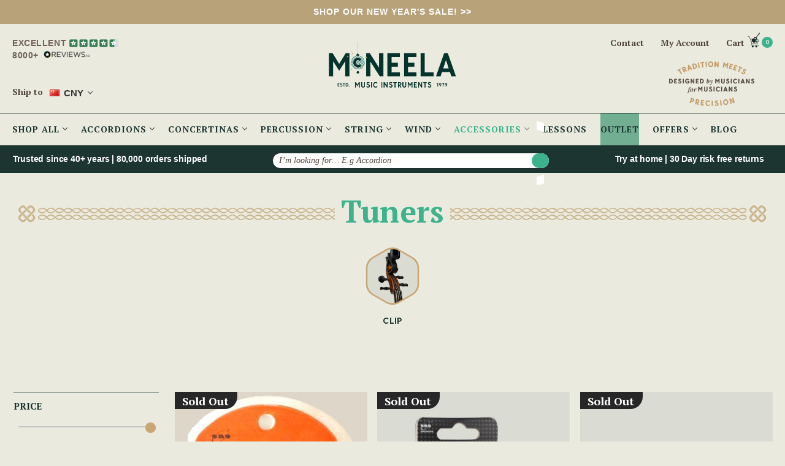

--- FILE ---
content_type: text/html; charset=UTF-8
request_url: https://mcneelamusic.com/tuners/?setCurrencyId=8
body_size: 112180
content:



<!DOCTYPE html>
<html class="no-js" lang="en">

<head>
    
    


    <!-- reviews script -->
    
    <script async src="https://widget.reviews.co.uk/rating-snippet/dist.js" onload="
        if (typeof ratingSnippet === 'function') {
            ratingSnippet('ruk_rating_snippet', {
                store: 'mcneelamusic-com',
                color: '#f47e27',
                linebreak: false,
                text: 'Reviews',
                onclick: false
            });
        }
    "></script>
    <script async src="https://widget.reviews.co.uk/product/dist.js"></script>
    
    <!-- End of Reviews Script -->
    
    <!-- Block specific GTM-K36G3MXF container -->
    
    <script>
    // Enhanced GTM-K36G3MXF blocking
    (function() {
    // Block gtag config calls
    var originalGtag = window.gtag;
    window.gtag = function() {
    var args = Array.prototype.slice.call(arguments);
    if (args[1] && args[1].includes('K36G3MXF')) {
      console.log('Blocked GTM-K36G3MXF gtag call');
      return;
    }
    if (originalGtag) {
      originalGtag.apply(window, args);
    }
    };
    
    

    // Block script injection
    var originalCreateElement = document.createElement;
    document.createElement = function(tagName) {
        var element = originalCreateElement.call(document, tagName);
        if (tagName.toLowerCase() === 'script') {
        var originalSrcSetter = Object.getOwnPropertyDescriptor(HTMLScriptElement.prototype, 'src').set;
        Object.defineProperty(element, 'src', {
        set: function(value) {
          if (typeof value === 'string' && value.includes('K36G3MXF')) {
            console.log('Blocked GTM-K36G3MXF script loading');
            return;
          }
          originalSrcSetter.call(this, value);
        },
        get: function() {
          return this.getAttribute('src');
        }
        });
        }
        return element;
        };
        })();
    </script>

    
    <!-- End of Block specific GTM-K36G3MXF container -->

    <title>High-Quality Musical Tuners - Best Selling Digital Tuners</title>
    <link rel="dns-prefetch preconnect" href="https://cdn11.bigcommerce.com/s-893ij2w" crossorigin><link rel="dns-prefetch preconnect" href="https://fonts.googleapis.com/" crossorigin><link rel="dns-prefetch preconnect" href="https://fonts.gstatic.com/" crossorigin>
    <meta name="description" content="Find the perfect tuner at McNeela Music to keep your banjo, bouzouki, fiddle , guitar or mandolin in top playing condition, featuring a range of options for precision tuning."><link rel='canonical' href='https://mcneelamusic.com/tuners/' /><meta name='platform' content='bigcommerce.stencil' />
    
    

    <link href="https://cdn11.bigcommerce.com/s-893ij2w/product_images/favicon.ico?t&#x3D;1671446861" rel="shortcut icon">
    <meta name="viewport" content="width=device-width, initial-scale=1">

    <!-- Start of Sleeknote signup and lead generation tool - www.sleeknote.com 
    <script id="sleeknoteScript"></script>
    <!-- End of Sleeknote signup and lead generation tool - www.sleeknote.com -->


    <style>
        iframe {
            max-width: 100%;
        }
    </style>


    <script>
        { { !--Change document class from no - js to js so we can detect this in css-- } }
        document.documentElement.className = document.documentElement.className.replace('no-js', 'js');
    </script>

    <script type="lazyload_int">
    function browserSupportsAllFeatures() {
        return window.Promise
            && window.fetch
            && window.URL
            && window.URLSearchParams
            && window.WeakMap
            // object-fit support
            && ('objectFit' in document.documentElement.style);
    }

    function loadScript(src) {
        var js = document.createElement('script');
        js.src = src;
        js.onerror = function () {
            console.error('Failed to load polyfill script ' + src);
        };
        document.head.appendChild(js);
    }

    if (!browserSupportsAllFeatures()) {
        loadScript('https://cdn11.bigcommerce.com/s-893ij2w/stencil/f1cced10-4945-013e-2575-0620d3a600fe/e/bf558980-cc67-013e-c3c5-2258268df3cf/dist/theme-bundle.polyfills.js');
    }
</script>
    <script>window.consentManagerTranslations = `{"locale":"en","locales":{"consent_manager.data_collection_warning":"en","consent_manager.accept_all_cookies":"en","consent_manager.gdpr_settings":"en","consent_manager.data_collection_preferences":"en","consent_manager.manage_data_collection_preferences":"en","consent_manager.use_data_by_cookies":"en","consent_manager.data_categories_table":"en","consent_manager.allow":"en","consent_manager.accept":"en","consent_manager.deny":"en","consent_manager.dismiss":"en","consent_manager.reject_all":"en","consent_manager.category":"en","consent_manager.purpose":"en","consent_manager.functional_category":"en","consent_manager.functional_purpose":"en","consent_manager.analytics_category":"en","consent_manager.analytics_purpose":"en","consent_manager.targeting_category":"en","consent_manager.advertising_category":"en","consent_manager.advertising_purpose":"en","consent_manager.essential_category":"en","consent_manager.esential_purpose":"en","consent_manager.yes":"en","consent_manager.no":"en","consent_manager.not_available":"en","consent_manager.cancel":"en","consent_manager.save":"en","consent_manager.back_to_preferences":"en","consent_manager.close_without_changes":"en","consent_manager.unsaved_changes":"en","consent_manager.by_using":"en","consent_manager.agree_on_data_collection":"en","consent_manager.change_preferences":"en","consent_manager.cancel_dialog_title":"en","consent_manager.privacy_policy":"en","consent_manager.allow_category_tracking":"en","consent_manager.disallow_category_tracking":"en"},"translations":{"consent_manager.data_collection_warning":"We use cookies (and other similar technologies) to collect data to improve your shopping experience.","consent_manager.accept_all_cookies":"Accept All Cookies","consent_manager.gdpr_settings":"Settings","consent_manager.data_collection_preferences":"Website Data Collection Preferences","consent_manager.manage_data_collection_preferences":"Manage Website Data Collection Preferences","consent_manager.use_data_by_cookies":" uses data collected by cookies and JavaScript libraries to improve your shopping experience.","consent_manager.data_categories_table":"The table below outlines how we use this data by category. To opt out of a category of data collection, select 'No' and save your preferences.","consent_manager.allow":"Allow","consent_manager.accept":"Accept","consent_manager.deny":"Deny","consent_manager.dismiss":"Dismiss","consent_manager.reject_all":"Reject all","consent_manager.category":"Category","consent_manager.purpose":"Purpose","consent_manager.functional_category":"Functional","consent_manager.functional_purpose":"Enables enhanced functionality, such as videos and live chat. If you do not allow these, then some or all of these functions may not work properly.","consent_manager.analytics_category":"Analytics","consent_manager.analytics_purpose":"Provide statistical information on site usage, e.g., web analytics so we can improve this website over time.","consent_manager.targeting_category":"Targeting","consent_manager.advertising_category":"Advertising","consent_manager.advertising_purpose":"Used to create profiles or personalize content to enhance your shopping experience.","consent_manager.essential_category":"Essential","consent_manager.esential_purpose":"Essential for the site and any requested services to work, but do not perform any additional or secondary function.","consent_manager.yes":"Yes","consent_manager.no":"No","consent_manager.not_available":"N/A","consent_manager.cancel":"Cancel","consent_manager.save":"Save","consent_manager.back_to_preferences":"Back to Preferences","consent_manager.close_without_changes":"You have unsaved changes to your data collection preferences. Are you sure you want to close without saving?","consent_manager.unsaved_changes":"You have unsaved changes","consent_manager.by_using":"By using our website, you're agreeing to our","consent_manager.agree_on_data_collection":"By using our website, you're agreeing to the collection of data as described in our ","consent_manager.change_preferences":"You can change your preferences at any time","consent_manager.cancel_dialog_title":"Are you sure you want to cancel?","consent_manager.privacy_policy":"Privacy Policy","consent_manager.allow_category_tracking":"Allow [CATEGORY_NAME] tracking","consent_manager.disallow_category_tracking":"Disallow [CATEGORY_NAME] tracking"}}`;</script>

    <script>
        { { !--Only load visible elements until the onload event fires, after which preload nearby elements. -- } }
        window.lazySizesConfig = window.lazySizesConfig || {};
        window.lazySizesConfig.loadMode = 1;
    </script>
    <script async type="lazyload_int"
        data-src="https://cdn11.bigcommerce.com/s-893ij2w/stencil/f1cced10-4945-013e-2575-0620d3a600fe/e/bf558980-cc67-013e-c3c5-2258268df3cf/dist/theme-bundle.head_async.js"></script>

    <link href="https://fonts.googleapis.com/css?family=Montserrat:700,500,400%7CKarla:400&display=block" rel="stylesheet">
    <script async type="lazyload_int"
        data-src="https://cdn11.bigcommerce.com/s-893ij2w/stencil/f1cced10-4945-013e-2575-0620d3a600fe/e/bf558980-cc67-013e-c3c5-2258268df3cf/dist/theme-bundle.font.js"></script>
    <link rel="preload" as="font" crossorigin="anonymous"
        href="https://fonts.googleapis.com/css2?family=Open+Sans:ital,wght@0,400;0,500;0,600;0,700;0,800;1,400;1,500&display=optional">
    <noscript>
        <link rel="stylesheet"
            href="https://fonts.googleapis.com/css2?family=Open+Sans:ital,wght@0,400;0,500;0,600;0,700;0,800;1,400;1,500&display=optional" />
    </noscript>

    <link rel="preload" as="stylesheet" crossorigin="anonymous" href="https://api-outstock.yswapps.com/cdn/styles.css">
    <noscript>
        <link rel="stylesheet" href="https://api-outstock.yswapps.com/cdn/styles.css" />
    </noscript>

    <link data-stencil-stylesheet href="https://cdn11.bigcommerce.com/s-893ij2w/stencil/f1cced10-4945-013e-2575-0620d3a600fe/e/bf558980-cc67-013e-c3c5-2258268df3cf/css/theme-aafd3c00-c9ab-013e-89a9-7e823c6b477a.css" rel="stylesheet">

    <!-- Head Script -->
    <!-- Start Tracking Code for analytics_segment -->

<script>
!function(){var analytics=window.analytics=window.analytics||[];if(!analytics.initialize)if(analytics.invoked)window.console&&console.error&&console.error("Segment snippet included twice.");else{analytics.invoked=!0;analytics.methods=["trackSubmit","trackClick","trackLink","trackForm","pageview","identify","reset","group","track","ready","alias","debug","page","once","off","on"];analytics.factory=function(t){return function(){var e=Array.prototype.slice.call(arguments);e.unshift(t);analytics.push(e);return analytics}};for(var t=0;t<analytics.methods.length;t++){var e=analytics.methods[t];analytics[e]=analytics.factory(e)}analytics.load=function(t,e){var n=document.createElement("script");n.type="text/javascript";n.async=!0;n.src="https://cdn.segment.com/analytics.js/v1/"+t+"/analytics.min.js";var a=document.getElementsByTagName("script")[0];a.parentNode.insertBefore(n,a);analytics._loadOptions=e};analytics.SNIPPET_VERSION="4.1.0";
analytics.load("qZB4CevhXv3ftIo29EpUdubaCmGCYIPk");

analytics.page();
}}();
</script>

<!-- End Tracking Code for analytics_segment -->


<script type="text/javascript" src="https://checkout-sdk.bigcommerce.com/v1/loader.js" defer ></script>
<script type="text/javascript">
var BCData = {};
</script>
<script>
        window.sweet=window.sweet||{},window.sweet.q=sweet.q||[],
        window.sweet.init=function(e){this.cid=e;},window.sweet.track=function()
        {this.q.push(arguments)};var a=document.createElement("script"),
        m=document.getElementsByTagName("script")[0];a.async=1,
        a.src="https://track.sweetanalytics.com/sweet.min.js",m.parentNode.insertBefore(a,m);
        
        sweet.init('AT-651ae8f594c50');
        sweet.track('pageview', 1);
        </script><script id="wsa-rich-snippets-1-intro" nonce="">
/*
    Web Site Advantage: SEO Rich Snippets App 1 [2.58.74111]
    https://bigcommerce.websiteadvantage.com.au/rich-snippets/
    Copyright (C) 2019 - 2025 Web Site Advantage
*/
</script>
<script type="application/ld+json" id="wsa-rich-snippets-jsonld-graph" nonce="">{"@context":"https://schema.org","@graph":[{"isPartOf":{"@id":"https://mcneelamusic.com/#WebSite"},"publisher":{"@id":"https://mcneelamusic.com/#Business"},"breadcrumb":{"@type":"BreadcrumbList","@id":"#BreadcrumbList","name":"Breadcrumbs (SEO Rich Snippets App)","itemListElement":[{"@type":"ListItem","position":1,"item":"https://mcneelamusic.com/accessories/","name":"Accessories" },{"@type":"ListItem","position":2,"name":"Tuners" }] },"@id":"https://mcneelamusic.com/tuners/#WebPage","url":"https://mcneelamusic.com/tuners/","name":"Tuners","description":"learn more         Browse our range of digital   tuners  suitable for use with banjo, bouzouki, fiddle, guitar and mandolin. &nbsp;","primaryImageOfPage":{"@type":"ImageObject","contentUrl":"https://cdn11.bigcommerce.com/s-893ij2w/images/stencil/original/j/fzone-ft-q5-colour-display-tuner__93863_category.original.jpg" },"@type":"CollectionPage" },{"@id":"https://mcneelamusic.com/#WebSite","url":"https://mcneelamusic.com/","name":"McNeela Music - Spreading Music Since 1979","alternateName":"McNeela Music","publisher":{"@id":"https://mcneelamusic.com/#Business"},"@type":"WebSite"},{"url":"https://mcneelamusic.com/","name":"McNeela Music - Spreading Music Since 1979","@type":"Organization","@id":"https://mcneelamusic.com/#Business"}] }</script>
<script data-cfasync="false" data-dd-sm-ignore="true" id="wsa-rich-snippets-javascript" nonce="">var webSiteAdvantage=webSiteAdvantage||{};webSiteAdvantage.momentnow='2026-01-16T02:30:36+00:00';function wsa_error(m){console.error('SEO Rich Snippets: '+m,arguments)};function wsa_tryCatch(m,f){try{f()}catch(e){wsa_error(m,e)}};webSiteAdvantage.richSnippetsApp=["893ij2w","mcneelamusic.com",271,"893ij2w",""];webSiteAdvantage.bcReviews=false;webSiteAdvantage.classyUnicode=webSiteAdvantage.classyUnicode||{};webSiteAdvantage.classyUnicode.options={querySelector:'.classyunicode,title,h1,h2,h3,h4,h5,.breadcrumb-label,.navPages-action,.footer-info-list,script[type="application/ld+json"]',processMetaTags:true};window.classySchemaOptions=window.classySchemaOptions||{};window.classySchemaOptions.scriptIdBase='wsa-rich-snippets-jsonld-classyschema-';window.classySchemaOptions.classNamePrefixes=["classyschema-","wsa-"];window.classySchemaOptions.customCssSelectors={"howto-name":"h1.page-heading"};webSiteAdvantage.classyCleanUp=webSiteAdvantage.classyCleanUp||{};webSiteAdvantage.classyCleanUp.options={removeMicrodata:true,removeJsonLd:true,removeDynamicJsonLd:false,removeJsonLdRegexExcludeIdPatterns:['^wsa-rich-snippets-.*$','reviewsWidgetProductSnippets'],removeJsonLdRegexExcludeClassPatterns:['^jdgm-.*$']};!function(d){var s=d.createElement('script');s.src='https://classyschema.org/2_15/faq_video_howto_unicode_cleanup.min.js';s.async=true;s.setAttribute('fetchpriority','high');d.getElementsByTagName('head')[0].appendChild(s)}(document);</script>
            


<script data-cfasync="false" data-dd-sm-ignore="true" data-cookieconsent="ignore" id="wsa-tag-manager-javascript-h-test" nonce="">!function(w,d){if(d.location.href.indexOf('showHidden=true')<0&&d.location.href.indexOf('shogun.page/previews')<0){w.TagRocket=w.TagRocket||{};var T=w.TagRocket;T.teh=[];w.onerror=function(m,s,l,c,e){T.teh.push((l?(l+' '):'')+(c?(c+' '):'')+m+(m.colno?(':'+m.colno):'')+(s?(' '+s):''));};function a(s){var e=d.createElement('script'),h=d.getElementsByTagName('head')[0];e.appendChild(d.createTextNode(s));h.insertBefore(e,h.firstChild)}a('()=>{};window.arrowFunctions=1');a('async function a(){};window.asyncFunctions=1');var m=new Date().toISOString(),q='wsa-tag-manager-javascript-',z;T.tah=function(s,e){if(w.console)console.error('Tag Rocket h: '+s,e);};p=function(){if(!T.ts&&!d.getElementById(q+'second'))T.tah('Header Script Missing');else if(!T.tss)T.tah('Header Script Failure1');else if(!T.ts)T.tah('Header Script Failure2');if(!T.tm&&!d.getElementById(q+'main'))T.tah('Footer Script Missing');else if(!T.tm)T.tah('Footer Script Failure')};if(w.addEventListener)w.addEventListener('DOMContentLoaded',p);else w.attachEvent('onDOMContentLoaded',p)}}(window,document)</script>               
<script data-cfasync="false" data-dd-sm-ignore="true" data-cookieconsent="ignore" id="wsa-tag-manager-javascript-second" nonce="">
/*
    Web Site Advantage: Tag Rocket App 1 of 2 Head [1.94.79013]
    https://bigcommerce.websiteadvantage.com.au/tag-rocket/
    Copyright (C) 2020 - 2025 Web Site Advantage
*/

!function(w,d){if(d.location.href.indexOf('showHidden=true')<0&&d.location.href.indexOf('shogun.page/previews')<0){w.TagRocket=w.TagRocket||{};var T=w.TagRocket;T.tss=1;T.tags='gads|ga4|bing|facebook';T.scc='US-OH';T.seu='false';T.l='';T.tags='gads|ga4|bing|facebook';T.a=function(s,e,c,o){if(w.console)console.error('Tag Rocket: '+s+': '+e,o||'')};T.eq=T.eq||[];if(w.addEventListener){w.addEventListener('error',function(){T.ef.apply(T,arguments)},{passive:!0,capture:!1});}else if(w.attachEvent){w.attachEvent('onerror',function(){T.ef.apply(T,arguments)});}if(!T.ef){T.ef=function(){T.eq.push(arguments)}};try{T.dw='NewPromotionsAdded';T.dN=[];T.dO=0;T.cg=function(){T.dM(function(a){a.forEach(function(b){T.e(b.addedNodes,function(c){if(T.bC(c,T.bw)=='promotion'&&T.bB(c,'found')){T.dN.push(c)}T.e(T.dK(c,"["+T.bw+"='promotion']"),function(e){if(T.bB(e,'found')){T.dN.push(e)}})})});if(T.bm(T.dN)&&!T.dO){T.A(function(){T.dO=T.aN(function(){T.dO=0;T.f(T.dw,{elements:T.dN});T.dN=[];},100,'New Promotions Added')})}});};T.dG=[];T.dH=0;T.dI=function(a){T.e(a,function(b){if(T.bC(b,T.bw)=='list'&&T.dJ(b)&&T.bB(b,'found')){T.dG.push(b)}T.e(T.dK(b,"["+T.bw+"='list']"),function(c){if(T.dJ(c)&&T.bB(c,'found')){T.dG.push(c)}})})};T.dL=function(){T.A(function(){if(T.bm(T.dG)){if(T.dH)T.dC(T.dH);T.dH=T.aN(function(){T.f(T.cK,{elements:T.dG});T.dG=[];T.dH=0},500,'New Products Added')}})};T.cd=function(e){T.dM(function(f){f.forEach(function(g){T.dI(g.addedNodes);});T.dL();},e||d.body)};T.cK='NewProductsAdded';T.aO='UserDataUpdated';T.dK=function(a,b){if(!a.querySelectorAll)return[];var c=a.querySelectorAll(b);if(Array.from)return Array.from(c);else return c};T.bv=function(a){return T.dK(d,a)};T.dJ=function(a){var b=T.bC(a,T.bx);return b&&!isNaN(parseInt(b,10))};T.O=function(a){return typeof a!=='undefined'&&a!==null};T.w=function(a){return a===0||(T.O(a)&&a!==''&&!isNaN(a))};T.dU=function(a){var b=String.fromCodePoint;if(b){return b(a)}return ''};T.dT=function(a,b,c){var e=[].slice.call(a).map(function(f){if(c||typeof(f)==='function')return f;try{return T.cP(f)}catch(g){if(Array.isArray(f)){return [].concat(f)}else return f}});if(T.bm(e)){e[0]=T.dU(b)+' %cTag Rocket: %c'+e[0];e.splice(1,0,'color:none;');e.splice(1,0,'color:#28a300;')}return e};T.aF=function(){if(w.console)console.warn.apply(console,T.dT(arguments,0x1F6A8,1))};T.cr=function(){if(w.console)console.error.apply(console,T.dT(arguments,0x26A0,1))};T.af=function(a,b){return a.sort(function(c,e){return e.price*e.quantity-c.price*c.quantity}).slice(0,b)};T.cz=function(a,b,c,e){var f,g=function(h){if(h>=T.bm(a))c&&c();else T.aN(function(){T.t('SB95',function(){f=b(a[h],h);if(typeof f!=='undefined')c&&c(f);else g(h+1)},1)},0,'Yield '+h+' '+e);};g(0)};T.e=function(a,b){var c,e,f=T.bm(a);if(a&&f)for(c=0;c<f;c++){e=b(a[c],c);if(typeof e!=='undefined')return e}};T.cV=function(a,b){if(a&&T.bm(a))for(var c=0;c<T.bm(a);c++){if(a[c]===b)return true}};T.dQ=function(a,b,c){a.setAttribute(b,c)};T.p=function(a,b,c){if(T.O(c)&&c!=='')a[b]=c};T.bg=function(a,b){if(!b||!a)return a;var c=b.split('.'),e=a[c.shift()];return T.bg(e,c.join('.'))};T.t=function(a,b,c,e){try{c&&b.apply(this,e)}catch(f){T.a(a,''+f,1,f)}};T.bE=function(a,b,c,e){var f=function(){T.t.call(this,'SB24',c,1,arguments)};if(b==T.R&&d.readyState!="loading"){T.aN(f,0,T.R)}else{e=e||{};if(!T.O(e.passive)){e.passive=!0;}a.addEventListener&&a.addEventListener(b,f,e)||a.attachEvent&&a.attachEvent('on'+b,f)}};T.Q=function(a,b){T.bE(w,a,function(a){if(!b.done){b.done=1;b(a)}},{once:!0})};T.ba=function(a,b){try{return JSON.stringify(a,b)}catch(c){throw ''+T.ba.caller+' '+c}};T.cU=function(a){return a&&JSON.parse(a)};T.cP=function(a){return T.cU(T.ba(a))};T.cR=function(a){return T.ba(a)=='{}'};T.T=function(a){var b=Object(a),c,e,f,g=arguments;for(c=1;c<g.length;c++){e=g[c];if(e!=null){for(f in e){if(Object.prototype.hasOwnProperty.call(e,f))b[f]=e[f];}}}return b;};T.bm=function(a){return a.length};T.bH=function(a){try{if(!localStorage||T.dS)return !1;return localStorage.removeItem(a)}catch(b){T.a('SB63','Incognito Safari has blocked localStorage. This stops us tracking things like add to cart events',1,b);T.dS=!0}};T.bF=function(a){try{if(!localStorage||T.dS)return !1;return localStorage.getItem(a)}catch(b){T.a('SB61','Incognito Safari has blocked localStorage. This stops us tracking things like add to cart events',1,b);T.dS=!0}};T.bG=function(a,b){try{if(!localStorage||T.dS)return !1;localStorage.setItem(a,b)}catch(c){T.a('SB60','Incognito Safari has blocked localStorage. This stops us tracking things like add to cart events',1,c);T.dS=!0}};T.ap=function(a){var b=d.cookie.match(new RegExp('(^| )'+a+'=([^;]+)')),c=b&&unescape(b[2])||'';return c=='deleted'?'':c};T.L=function(a){var b=w.performance;return b&&b.getEntriesByType&&b.getEntriesByType(a)};T.K=function(){var a=navigator;return a.connection||a.mozConnection||a.webkitConnection};T.I=function(a,b,c){return (a||'').replace(b,c||'')};T.as=function(a){return (a||'').trim().toLowerCase()};T.bp=function(a){return T.I(T.I(T.as(a),/([^a-z0-9 _])/g),/ +/g,'_')};T.dj=function(a,b){return a.indexOf(b)>=0};T.M=function(a,b){b=b||255;if(!a)return '(missing)';a=T.I((''+a).trim(),/ *(\r\n|\n|\r) */gm,' ');if(T.bm(a)<=b)return a;return a.substring(0,b-3)+'...'};T.cs=function(a,b){var c='',e='';switch(b){case 'AU':c='0011';e='61';break;case 'US':case 'CA':c='011';e='1';break;case 'GB':c='011';e='44';break;case 'IT':c='00';e='39';break;}a=T.I(a,/[^\d+]+/g);if(c)a=T.I(a,new RegExp('^'+c),'+');if(a[0]!='+'&&e){a='+'+T.I(e+a,/^0/);}return a};T.bD=function(a,b){return a.hasAttribute(b)};T.bC=function(a,b){if(a.getAttribute)return T.M(a.getAttribute(b))};T.bB=function(a,b){var c='data-tagrocket-'+b;if(T.bD(a,c))return 0;T.dQ(a,c,'1');return 1};T.bK=function(a,b,c,e){var f=setInterval(function(){T.t(a,function(){try{c()}catch(g){if(b)clearInterval(f);throw g}},1)},e);return f};T.cb=function(a,b,c,e){if(a)T.dC(a);return T.aN(b,c,e)};T.dC=function(a){clearTimeout(a)};T.aN=function(a,b,c){return setTimeout(a,b,'Tag Rocket '+(c||''))};T.bQ=function(a,b,c){T.dg('query getCartMetafields{site{cart{metafields(namespace:"bc_storefront" keys:["'+b+'"]){edges{node{entityId}}}}}}',function(e,f){T.t('SB82',function(){if(e>0){var g='createCartMetafield',h='',i=T.bg(f,'data.site.cart.metafields.edges');if (i&&i.length){g='updateCartMetafield';h=' metafieldEntityId:'+i[0].node.entityId}T.dg('mutation '+g+'{cart{'+g+'(input:{cartEntityId:"'+a+'" data:{key:"'+b+'" value:"'+T.ba(c).replace(/"/g,'\\"')+'"}'+h+'}){metafield{id entityId key value}errors{...on Error{message}}}}}',function(e,j){T.t('SB83',function(){if(e>0){}},1)})}},1)})};T.dR=function(a){T.ck.appendChild(a)};T.dP=function(a,b,c){b=b||{};if(b.onvisible&&d.hidden){T.Q('visibilitychange',function(){T.dP(a,b,c)});return};var e=d.createElement(a),f;if(b.id&&d.getElementById(b.id))return;for(var g in b){T.dQ(e,g,b[g])}e.onload=e.onreadystatechange=function(){f=e.readyState;if(!f||f=='loaded'||f=='complete'){if(c)c();c=null}};T.dR(e);return e};T.cM=function(a){T.dP('style',{type:'text/css'}).appendChild(d.createTextNode(a));};T.aE=function(a,b,c){b=b||{};b.src=a;if(!T.O(b.async))b.async=!0;if(T.cn)b.nonce=T.cn;if(!T.O(b.onvisible))b.onvisible=!0;if(T.pageType!='orderconfirmation'||T.b.updated){T.dP('script',b,c)}else{T.o(T.aO,function(){T.dP('script',b,c)})}};T.do=function(a){if(T.bD(a,'data-list-name'))return T.bC(a,'data-list-name');if(a.parentElement)return T.do(a.parentElement)};T.N=function(){var a=d.querySelector('head meta[name="description"]');if(a)return T.bC(a,'content');};T.cp=function(a){var b=w.location.href.match(new RegExp('[?&]'+a+'=([^&]*)'));return decodeURIComponent(b&&b[1]||'')};T.dM=function(a,b,c){if(w.MutationObserver)T.Q(T.R,function(){c=c||{childList:!0,subtree:!0};b=b||d.body;if(!b)throw 'no target';new MutationObserver(a).observe(b,c)})};T.dw='NewPromotionsAdded';T.dN=[];T.dO=0;T.cg=function(){T.dM(function(a){a.forEach(function(b){T.e(b.addedNodes,function(c){if(T.bC(c,T.bw)=='promotion'&&T.bB(c,'found')){T.dN.push(c)}T.e(T.dK(c,"["+T.bw+"='promotion']"),function(e){if(T.bB(e,'found')){T.dN.push(e)}})})});if(T.bm(T.dN)&&!T.dO){T.A(function(){T.dO=T.aN(function(){T.dO=0;T.f(T.dw,{elements:T.dN});T.dN=[];},100,'New Promotions Added')})}});};T.dG=[];T.dH=0;T.dI=function(a){T.e(a,function(b){if(T.bC(b,T.bw)=='list'&&T.dJ(b)&&T.bB(b,'found')){T.dG.push(b)}T.e(T.dK(b,"["+T.bw+"='list']"),function(c){if(T.dJ(c)&&T.bB(c,'found')){T.dG.push(c)}})})};T.dL=function(){T.A(function(){if(T.bm(T.dG)){if(T.dH)T.dC(T.dH);T.dH=T.aN(function(){T.f(T.cK,{elements:T.dG});T.dG=[];T.dH=0},500,'New Products Added')}})};T.cd=function(e){T.dM(function(f){f.forEach(function(g){T.dI(g.addedNodes);});T.dL();},e||d.body)};T.cK='NewProductsAdded';T.at='PromotionsVisible';T.dv=function(a){T.bt(T.at,a)};T.br=function(a,b){var c,e=[];T.e(a.infos||a.items||a,function(f){c=f.product||f;if(!c.completed){e.push(c);}});if (T.bm(e)&&T.cp('showHidden')!='true'){T.a('SB55e',''+T.bm(e)+' incomplete products on '+b+' '+e[0].productId+' '+e[0].name,1,e);}};T.dr=function(a,b){var c="["+T.bw+"='list']["+T.bx+"='"+a+"']";if(b)c="[data-list-name='"+T.I(b,/['"\\]/g,'\\$&')+"'] "+c;return d.querySelector(c)};T.n='ProductsVisible';T.dt=function(a,b){if(T.aW||T.aX)a.search=T.aW||T.aX;T.br(a,T.n);T.cD(T.n,a,b)};T.dD=function(a){T.t('SB19b',function(){var b,c={},e;T.e(a,function(f){if(!f.seen){f.seen=1;b=f.callback.name+f.id;if(!c[b])c[b]=[];c[b].push(f)}});for(var g in c){e=c[g][0];e.callback({infos:c[g],list:e.list})}},1)};T.dF=0;T.dE=[];T.dy=function(a){a.visibleTime=0;if(!T.O(a.minVisibleTime))a.minVisibleTime=2e3;var b,c=new IntersectionObserver(function(e){T.e(e,function(f){if(f.isIntersecting){a.lastVisible=new Date;a.trigger='visible';b=T.aN(function(){c.disconnect();T.dE.push(a);if(T.dF)return;T.dF=T.aN(function(){T.dF=0;if(T.bm(T.dE)){T.dD(T.dE);T.dE=[];}},1e3,'Visible Ticking')},a.minVisibleTime-a.visibleTime,'On First Visible')}else{if(b)T.dC(b);if(a.lastVisible){a.visibleTime+=new Date-a.lastVisible;a.lastVisible=0}}})},{threshold:[0.5]});c.observe(a.e)};T.dA=[];T.dB=0;T.dz=function(a){T.dA.push(a)};T.ch=function(){T.t('SB18',function(){var b,c,e=0,f=1,g=function(a){if(a.seen)return false;if(a.e&&a.e.getBoundingClientRect){try{b=a.e.getBoundingClientRect()}catch(h){}if(b){return b.top>-b.height/2&&b.left>-b.width/2&&b.bottom-b.height/2<=(w.innerHeight||d.documentElement.clientHeight)&&b.right-b.width/2<=(w.innerWidth||d.documentElement.clientWidth)}}return a.percent<T.dB},i=function(j,k){if(!k&&c)return;T.dC(c);c=T.aN(function(){c=0;T.t('SB18a',function(){l()},1)},j,'Scroll Tick '+k)} ,l=function(){var m=[],n=1,o,p,q,r=d.body,s=d.documentElement;q=w.pageYOffset,p=w.innerHeight;if(r&&r.scrollHeight){if(f==1)f=r.scrollHeight;if(s.clientHeight)n=s.clientHeight;if(q&&p)n=q+p;}o=n/f;if(o>T.dB){T.dB=o;e=n;T.t('SB18b',function(){T.e(T.dA,function(a){a.trigger='scroll '+o;if(g(a)&&T.bm(m)<=5)m.push(a)});if(T.bm(m)){T.dD(m);i(6e3,1)}},1);}};T.bE(d,'scroll',function(){i(1e3,0);});T.Q('load',function(){l()})},1);};T.du=function(a){if(a.e&&('IntersectionObserver' in window)){T.dy(a)}else{T.dz(a)}};T.dx=function(a,b,c,e){if(!w._bcCsrfProtectionPatched&&e<10){T.aN(function(){T.dx(a,b,c,e+1)},100,'XMLHttpRequest Wait '+e)}else{var f=new XMLHttpRequest();e=e||1;f.onreadystatechange=function(){if(this.readyState==4){if(this.status!=200){if(e<12){T.aN(function(){T.dx(a,b,c,e+1)},1e3,'XMLHttpRequest Retry '+e)}else{T.a('SB36','Request Failed after '+e+' attempts : '+a+' '+this.status,1,f);b(0,this.status)}}else{b(1,f.responseText?T.cU(f.responseText):'-missing-')}}};f.open(c?'POST':'GET',a,true);f.withCredentials=true;f.setRequestHeader('Content-type','application/json');if(c){f.setRequestHeader('Authorization','Bearer '+T.co);f.send(T.ba({query:c}))}else{f.send()}}};T.cW=function(a,b,c,e){if(T.dj(w.location.href,'googleusercontent.com')){c(0,'googleusercontent.com')}else{e=e||1;b=b||{};if(!w._bcCsrfProtectionPatched&&e<10){T.aN(function(){T.cW(a,b,c,e+1)},100,'Fetch Wait '+e)}else{w.fetch(a,b).then(function(f){if(f.ok){f.text().then(function(g){var h;try{h=T.cU(g)}catch(i){throw 'JSON parse error '+i+' '+a}try{c(h?1:0,h||'-empty-')}catch(i){throw 'onComplete error '+i+' '+a}})}else{if(e<12){T.aN(function(){T.cW(a,b,c,e+1)},1e3*e,'Fetch '+e)}else{T.a('SB30','Fetch '+e+' Last Fail '+a+' '+f.status,1,f);try{c(0,f.status)}catch(i){T.a('SB30b','Fetch '+a+' onComplete '+(j.message||j),1,j)}}}}).catch(function(j){if(!j.message||!j.message.match(/^(cancel|annul|brochen|NetworkError when|Failed to fetch|취소됨)/)){if(e<12){T.aN(function(){T.cW(a,b,c,e+1)},1e3,'Fetch Error '+e+1)}else{T.a('SB29','Fetch '+e+' Last Error '+a+' '+(j.message||j),1,j);c(0,j.message||j)}}else c(-1,j.message||j)})}}};T.dg=function(a,b){var c='/graphql';if(w.fetch){T.cW(c,{method:'POST',credentials:'same-origin',headers:{'Content-Type':'application/json',Authorization:'Bearer '+T.co},body:T.ba({query:a})},b)}else{T.dx(c,b,a)}};T.bN=function(a,b){if(w.fetch){T.cW(a,{credentials:'include'},b)}else{T.dx(a,b)}};T.bA=function(){T.o(T.dw,function(a){T.by(T.bz(a.elements))})};T.by=function(a){T.e(a,function(b){if(!b.e)b.e=d.querySelector("["+T.bw+"='promotion']["+T.bx+"='"+b.id+"']");var c=b.location=='top'?0.1:0.9;if(b.e){if(T.bB(b.e,'registered')){T.du({se: T.ds,id:'',e:b.e,promotion:b,percent:c,callback:T.dv});T.bE(b.e,'click',function(){T.bt(T.av,b)})}}else{T.du({se: T.ds,id:'',e:b.e,promotion:b,percent:c,callback:T.dv})}})};T.av='PromotionClicked';T.dq=0;T.bo=function(a,b){T.dq++;T.e(a.items,function(c,e){if(!b||T.cV(b,c)){c.e=c.e||T.dr(c.productId,a.listName);var f={se: T.ds,id:T.dq,e:c.e,product:c,list:a};if(c.e){if(T.bB(c.e,'registered')){f.callback=T.dt;f.percent=e/T.bm(a.items);T.du(f);T.bE(c.e,'click',function(){if(!f.seen)T.dt({infos:[f],list:a});T.bt(T.aa,f);})}}else{f.callback=T.dt;f.percent=e/T.bm(a.items);T.du(f);}}})};T.aa='ProductClicked';T.bz=function(a){var b,c,e,f,g=[];if(!a)a=T.bv("["+T.bw+"='promotion']["+T.bx+"]");T.e(a,function(h){b=T.bC(h,T.bx);c=T.bC(h,'data-name');e=T.bC(h,'data-position');f={e:h};if(b)f.id=parseInt(b,10);if(c)f.name=c;if(e)f.location=e;g.push(f)});return g};T.bu=function(a){var b,c,e=[],f=T.dn(e,a);if(T.bm(e)){T.bn({reason:'List',items:e},function(g){T.e(g.items,function(h){if(h.categories)if(T.e(h.categories,function(i){if(i.id=='63'){T.ci=i.path;return 1}}))return});for(b in f){c=f[b];if(T.ci)c.category=T.ci;T.bo(c,g.items)}})}};T.dm=[];T.dn=function(a,b){var c,e,f,g,h,i={},j,k,l,m,n,o,p=['{','blogid','pageid','categoryid','ssib'],q='data-tagrocket-searchprovider';T.e(b,function(r){j=T.do(r)||'Page: '+T.cj;c=j.split(':')[0].trim();m=j;if(T.dj(m,':'))m=m.split(':')[1].trim();i[j]=i[j]||{id:T.bp(j),type:c,listName:j,name:m,items:[]};n=T.dm[j]||0;f=T.bC(r,T.bx);e=T.bC(r,'data-product-price');l=T.bC(r,'data-product-category');g=T.bC(r,'data-name');h=T.bC(r,'data-product-brand');o=T.bC(r,'data-position');k={e:r,index:n};if(f)k.productId=parseInt(f,10);if(isNaN(k.productId)){if(!T.dp&&f&&p.some&&p.some(function(m){f.indexOf(m)!=0})){T.dp=1;T.a('SB43','Page contains invalid '+T.bx+' value: '+f,1,r)}}else{T.bB(r,'found');if(T.w(e))k.price=parseFloat(e);if(l)k.category={path:l,breadcrumbs:[l]};if(T.bD(r,q))k.searchprovider=T.bC(r,q);if(T.j)k.currency=T.j;if(!isNaN(o))k.index=parseInt(o,10)-1;T.dm[j]=n+1;a.push(k);i[j].items.push(k)}});return i};T.ax=function(a){var b=T.bF('wsa-srv');if(!b){b=''+Math.floor(Math.random()*100);T.bG('wsa-srv',b)}return parseInt(b)<a};T.r=function(a,b){if(isNaN(a))return a;if(!b)b=0;var c=Math.pow(10,b),e=Number.EPSILON||2.220446049250313e-16;return Math.round((a+e)*c)/c};T.dl='GetValue';T.getProductId=function(a,b,c,e,f){if(c.type=='giftCertificate')return c.type;var g=(c.isVariant&&f?f:e);if(g.length<1)return;return T.I(T.I(T.I(T.I(T.I(T.I(T.I(T.I(T.I(T.I(T.I((T.e(g.split('||'),function(h){if((!T.dj(h,'[[psku]]')||c.productSku)&&(!T.dj(h,'[[pmpn]]')||c.productMpn)&&(!T.dj(h,'[[pupc]]')||c.productUpc)&&(!T.dj(h,'[[pgtin]]')||c.productGtin)&&(!T.dj(h,'[[vname]]')||c.variantName)&&(!T.dj(h,'[[vid]]')||c.variantId)&&(!T.dj(h,'[[vsku]]')||c.variantSku)&&(!T.dj(h,'[[vmpn]]')||c.variantMpn)&&(!T.dj(h,'[[vupc]]')||c.variantUpc)&&(!T.dj(h,'[[vgtin]]')||c.variantGtin))return h})||'[[pid]]'),/\[\[pid\]\]/ig,c.productId),/\[\[pmpn\]\]/ig,c.productMpn),/\[\[pupc\]\]/ig,c.productUpc),/\[\[pgtin\]\]/ig,c.productGtin),/\[\[psku\]\]/ig,c.productSku),/\[\[vname\]\]/ig,c.variantName),/\[\[vid\]\]/ig,c.variantId),/\[\[vsku\]\]/ig,c.variantSku),/\[\[vmpn\]\]/ig,c.variantMpn),/\[\[vupc\]\]/ig,c.variantUpc),/\[\[vgtin\]\]/ig,c.variantGtin)};T.bU=function(a){T.b.updated=!0;try{var b=a.billingAddress;T.p(b,'phone',T.cs(b.phone,b.countryCode));T.p(T.b,'email',T.as(b.email));T.p(T.b,'phone',b.phone);T.p(T.b,'first_name',b.firstName);T.p(T.b,'last_name',b.lastName);T.p(T.b,'street',b.address1);T.p(T.b,'city',b.city);T.p(T.b,'state',b.stateOrProvince);T.p(T.b,'postal_code',b.postalCode);T.p(T.b,'country_code',b.countryCode);if(b.address2)T.b.street=(T.b.street?T.b.street+', ':'')+b.address2;}catch(c){T.a('SB56','Failed to update user data',1,c);}T.bt(T.aO,T.b);};T.aO='UserDataUpdated';T.dh=function(a,b){if(a.variants.edges){return T.e(a.variants.edges,function(c){if(c.node.entityId==b)return c.node})}};T.di=function(a){var b='',c;T.e(a.options.edges,function(e,f){c=e.node;if(f)b+=', ';b+=c.displayName+':';T.e(c.values.edges,function(g){b+=' '+g.node.label})});return b};T.de='ProductDataGathered';T.df='CartDataGathered';T.bn=function(a,b){T.t('SB26c',function(){var c=a.cart,e,f,g,h,i=[],j=[],k=T.cp('showHidden')=='true',l=function(i){a.requests++;var m=i.slice(0,25),n=j.filter(function(o){return T.cV(m,o.p)&&!T.cV(n,o.v)}).map(function(o){return o.v});f='query Products{site{';if(h){f+='id:product(entityId:'+e[0].productId+'){entityId sku mpn upc gtin} product(sku:'+T.ba(h)+'){'}else{f+='products(first:25 entityIds:'+T.ba(m)+'){edges{node{'}f+='entityId sku name path defaultImage {url (width: 1000)}mpn upc gtin brand {name} categories{edges{node{name entityId breadcrumbs(depth:10 first:50){edges{node{name}}}}}}';if(c&&T.bm(n)){if(T.bm(n)>250)T.a('SB26','Can only get 250 variants. There are '+T.bm(n),1,n);f+='variants(first:250 entityIds:'+T.ba(n.slice(0,250))+'){edges{node{entityId mpn upc gtin options(first:50){edges{node{displayName values(first:50){edges{node{label}}}}}}}}}';}f+='twoVariants:variants(first:2){edges{node{entityId sku}}}';if(!h)f+='}}';f+='}}}';T.dg(f,function(p,q){T.t('SB32',function(){if(p>0){if(q.errors&&T.bm(q.errors))throw 'graphql '+q.errors[0].message;T.e(e,function(o){var r,s,t,u,v,x,y,z,aa,ab,ac,ad;if(h){x=T.bg(q,'data.site.product');y=T.bg(q,'data.site.id.sku');z=T.bg(q,'data.site.id.mpn');aa=T.bg(q,'data.site.id.upc');ab=T.bg(q,'data.site.id.gtin');delete o.productSku}else{ac=T.bg(q,'data.site.products.edges');if(!ac)T.a('SB32x',T.ba(q),1,q);x=T.e(ac,function(ae){if(!ae||!ae.node)T.a('SB32z',T.ba(q),1,q);if(ae&&ae.node&&ae.node.entityId==o.productId)return ae.node});if(x)y=x.sku}if(x){o.completed=!0;var af,ag=[],ah=o.sku,ai=x.name,aj=x.path,ak=x.defaultImage,al=x.mpn,am=x.upc,an=x.gtin,ao=x.brand,ap=o.variantId;ah=ah||h;if(y)o.productSku=y;if(ah&&y!=ah)o.variantSku=ah;if(ai)o.name=ai;if(ak){o.defaultImage=ak;if(ak.url)ak.data=T.I(ak.url,'/1000w/','/{:size}/')};if(aj)o.url=T.cl+aj;if(h){if(z)o.productMpn=z;else delete o.productMpn;if(aa)o.productUpc=aa;else delete o.productUpc;if(ab)o.productGtin=ab;else delete o.productGtin;if(al&&z!=al)o.variantMpn=al;if(am&&aa!=am)o.variantUpc=am;if(an&&ab!=an)o.variantGtin=an;}else{if(al)o.productMpn=al;if(am)o.productUpc=am;if(an)o.productGtin=an;}if(ao&&ao.name)o.brand=ao.name;if(ap&&c){ad=T.dh(x,ap);if(ad){if(ad.options)o.variantName=T.di(ad);if(ad.mpn)o.variantMpn=ad.mpn;if(ad.upc)o.variantUpc=ad.upc;if(ad.gtin)o.variantGtin=ad.gtin}else{T.a('SB27','Failed to get extra variant information for variant: '+ap,1,x);o.variantName='(id='+ap+')'}};o.isVariant=(ah&&(!y||y!=ah))==!0;v=T.bg(x,'twoVariants.edges');if(T.bm(v)>0){af=v[0].node;if(!o.isVariant)o.hasVariants=T.bm(v)>1||!(o.productSku==af.sku||af.sku=='');if(T.bm(v)<2&&!o.variantId)o.variantId=af.entityId};o.categories=ag;t=T.bg(x,'categories.edges');T.e(t,function(aq){if(!aq||!aq.node){T.a('SB32c',T.ba(t),1,t)}else{s={id:aq.node.entityId,name:aq.node.name,breadcrumbs:[]};ag.push(s);u=T.bg(aq,'node.breadcrumbs.edges');if(!u){T.a('SB32b',T.ba(t),1,t)}else{T.e(u,function(ar){s.breadcrumbs.push(ar.node.name);});s.path=s.breadcrumbs.join("/");if(!r||r.id>s.id)r=s}}});o.category=r}})}else{if(T.pageType!='orderconfirmation'&&p==0)T.a(a.reason,'Failed to get extra information for '+T.bm(m)+',ok='+p+',status='+q,1,m)}if(T.bm(i)>25){l(i.slice(25))}else{if(p>0&&!c&&!T.dj(w.location.href,'translate.goog')){var as=[];T.e(e,function(o){if(!o.completed)as.push(o)});if(T.bm(as)&&!k){if(g)T.a('SB55d','Could not get extra product data for URL sku '+g,1,{issues:as,items:e});else if(h)T.a('SB55a','Could not get extra product data for sku '+h,1,{issues:as,items:e});else T.a('SB55b',a.reason+' '+a.requests+' Could not get extra product data for '+T.bm(as)+' out of '+T.bm(e)+' items. '+as[0].productId,1,{issues:as,items:e});T.a('SB55c',T.ba(q),1,q)}}if(a.reason==T.v&&T.bm(e)&&!e[0].variantId&&T.dk)e[0].variantId=T.dk;b(a)}},1)})};if(a.reason==T.v){g=T.cp('sku');h=a.items[0].sku||g;}if(c){c.items=[];var at=c.lineItems;if(at)T.e([].concat(at.physicalItems,at.digitalItems,at.giftCertificates),function(au){if(c.currency&&c.currency.code)au.currency=c.currency.code;if(!T.w(au.price))au.price=au.salePrice;if(!T.w(au.price))au.price=au.list_price;if(au.type=='giftCertificate'){au.price=au.amount;au.productId='giftCertificate';au.quantity=1;au.isTaxable=au.taxable;au.completed=!0}if(au&&!au.parentId)c.items.push(au)});else{T.a('SB26b','Missing lineItems '+a.reason+' '+T.ba(a.response||c),1,c);return}}e=a.items||c.items;a.items=e;if(c)c.items=e;T.products=T.products||[];T.products.push(e);var av=0;if(c){if(T.j&&!c.currency)c.currency={code:T.j};var aw,ax=c.baseAmount,ay=c.cartAmount,az=c.coupons;if(ax&&ay)c.totalDiscount=ax-ay;if(az)c.couponCodes=az.map(function(ba){return ba.code}).join(', ')}T.e(e,function(o){var bb=o.discountAmount,bc=o.couponAmount;if(!o.productId&&o.product_id)o.productId=o.product_id;if(!o.variantId&&o.variant_id)o.variantId=o.variant_id;aw=0;if(bb)aw+=bb;if(bc){aw+=bc;if(c&&c.couponCodes)o.couponCodes=c.couponCodes}if(aw){o.totalDiscount=aw;av+=aw}if(o.type!='giftCertificate'&&o.productId&&!T.cV(i,o.productId))i.push(o.productId);if(o.variantId)j.push({p:o.productId,v:o.variantId});});if(c&&c.orderAmount)c.totalDiscount=(c.discountAmount||0)+av;if(!T.bm(i)){T.A(function(){b(a)})}else{a.requests=0;l(i);}},1)};T.t('SB33',function(){},1);T.cc=function(){};T.bl=function(){return !0};T.bO=function(a){if(!localStorage)return;T.A(function(){var b,c,e,f=T.cU(T.bF('wsa-c')),g=f||{version:'n/a'},h,i,j={};T.bX=0;T.e(a.items,function(k){var l=k.productSku,m=k.variantName,n=k.brand,o=k.sku,p=k.quantity;if(T.bX<3){b='id.'+k.id+'.p'+k.productId;if(k.variantId)b+='.v'+k.variantId;c={productId:k.productId,quantity:p,price:k.price,name:k.name,category:k.category};if(l)c.productSku=l;if(m)c.variantName=m;if(n)c.brand=n;if(o)c.sku=o;e=p;i=g[b];if(i)e-=i.quantity;e&&T.bW(e,k,a);j[b]=c}g[b]=null});j.version='1.0';T.bG('wsa-c',T.ba(j));for(h in g){i=g[h];i&&i.quantity&&T.bW(-i.quantity,i,a)}});};T.bE(w,'visibilitychange',function(){if(T.bm(T.dE)){T.dD(T.dE);T.dE=[]}});T.cu=[];T.o=function(a,b,c,e){if(!a){T.a('On event missing event text: '+c,'');return};if(!c)c=a;if(T.bm(arguments)<4)e=!0;if(!a||(!e&&e!=false)||!c||!b){T.a('OnEvent bad data',a,b,c,e)}T.cu.push({r:new RegExp(a),c:b,s:c,p:e})};T.cv=[];T.on=function(a,b){if(!a)T.a('On event missing eventRegexText');if(!b)T.a('On event missing callback');T.cv.push({r:new RegExp(a),c:b,s:'C'+T.bm(T.cv),p:!0})};T.cw=function(f,g,h){T.e(f,function(i){if(i.r.test(g))T.t(i.s,i.c,i.p,[h,g])})};T.cx=function(f,g,h){T.e(f,function(i){if(i.r.test(g))T.t(i.s,i.c,i.p,[h,g])})};T.cy=function(f,g,h,b){T.cz(f.filter(function(i){return i.r.test(g)}),function(i){T.t(i.s,i.c,i.p,[h,g])},b,g)};T.cA=function(g,h){T.cw(T.cv,g,h);if(!h.cancelBuiltInEvents)T.cw(T.cu,g,h);return h};T.cB=function(g,h,b){T.cy(T.cv,g+' custom events',h,function(){if(!h.cancelBuiltInEvents)T.cy(T.cu,g+' built in events',h,function(){b&&b(h)});else{b&&b(h)}});};T.cC=function(g,h){T.cx(T.cv,g,h);if(!h.cancelBuiltInEvents)T.cx(T.cu,g,h);return h};T.f=function(g,h){h.cancelBuiltInEvents=!1;return T.cA(g,h)};T.bt=function(g,h){T.A(function(){T.f(g,h)})};T.cD=function(g,h,b){h.cancelBuiltInEvents=!1;T.cB(g,h,function(j){b&&b(j)})};T.cE=function(g,h){h.cancelBuiltInEvents=!1;return T.cC(g,h)};T.az=function(g,h){h.cancel=!1;T.cA(g,h);return !h.cancel};T.cF=function(g,h){h.cancel=!1;T.cC(g,h);return !h.cancel};T.b={};T.userData=T.b;T.userDataUpdated=function(){T.bt(T.aO,T.b)};T.ci='';T.app={a:'3.46.32',v:'1.94.79013',d:'2025/11/07 15:26'};T.j='CNY';T.ai='EUR';T.cj="High-Quality Musical Tuners - Best Selling Digital Tuners";T.ck=d.getElementsByTagName('head')[0];T.bw='data-event-type';T.bx='data-entity-id';T.R='DOMContentLoaded';T.aD='exception';T.instantLoad='';T.dataTagEnabled='true';T.m='page_view';T.h='config';T.H='event';T.pageType='category';T.cl='https://mcneelamusic.com';T.cm=false;T.cn="";T.d='allow_enhanced_conversions';T.co="eyJ0eXAiOiJKV1QiLCJhbGciOiJFUzI1NiJ9.eyJjaWQiOlsxXSwiY29ycyI6WyJodHRwczovL21jbmVlbGFtdXNpYy5jb20iXSwiZWF0IjoxNzY4NjU2Mzg0LCJpYXQiOjE3Njg0ODM1ODQsImlzcyI6IkJDIiwic2lkIjo0ODg5NDIsInN1YiI6IkJDIiwic3ViX3R5cGUiOjAsInRva2VuX3R5cGUiOjF9.FNEH859KBzD8rNWpKEP5Xpe_aBu070eB1mk8vHnL8xg1eR6NWETSBl937HuNq6WS1oHYaPJ3lw93LoGct28e1g";T.aW=T.cp('search_query');if(!T.aW)T.aW=T.cp('search_query_adv');if(T.aW)T.pageType=T.pageType+'_search';T.P=T.O(d.hidden)?''+d.hidden:'unknown';w.dataLayer=w.dataLayer||[];T.cG=[];T.gq=[];T.gp=[];T.G=function(){if(!T.cH&&T.cI){T.cH=!0;try{while(T.bm(T.cG)){var a=T.cG[0];T.cG.splice(0, 1);gtag.apply(null,a)}while(T.bm(T.gq)){var a=T.gq[0];T.gq.splice(0, 1);gtag.apply(null,a)}if(T.cJ){while(T.bm(T.gp)){var a=T.gp[0];T.gp.splice(0, 1);gtag.apply(null,a)}}}finally{T.cH=!1;}}};T.F=function(b){if(!w.gtag||!w.gtag.tagrocket){w.gtag=function(c,e,f){var a=arguments;if(T.cI){var g=f&&f.send_to||[],h=Array.isArray(g)?g:[g],i=["g-v46045z7n7","tagrocket","googleanalyticsfour"];if(c==T.h&&e&&i.includes(e.toLowerCase())&&(f&&f.send_page_view===!1)!=!0){T.cJ=!0;}if(c==T.H){if(e==T.m){if(h.some(function(j){return i.includes(j.toLowerCase())})){T.cJ=!0;}}else if(!T.cJ&&(h.some(function(j){return i.includes(j.toLowerCase())}))){T.gp.push(a);return;}}try{if(TextEncoder){var s=new TextEncoder().encode(T.ba(k)).byteLength;if(s>16e3)T.a('GT5','Gtag Payload Too Large g t s'+s,1,arguments)}}catch(l){}dataLayer.push(a)}else{if(c=='consent')dataLayer.push(a);else T.cG.push(a)}};w.gtag.tagrocket=!0;}};T.F();dataLayer.splice(0).forEach(function(a){gtag.apply(null,a)});T.o(T.n,function(a){var b=[];T.e(a.infos,function(c){b.push(T.q({id:T.u(c.product)}))});T.k(a.search?'view_search_results':'view_item_list',{items:b})},'GA4',1);T.o(T.n,function(a){var b=[],c=a.list,e=c.listName,f={items:b},g;T.p(f,'currency',T.j);T.e(a.infos,function(h){g=T.ab(h.product,(h.e?'element':'stencil')+' '+h.trigger+' '+(h.product.searchprovider?h.product.searchprovider:''));if(g)b.push(g)});if(c.category&&c.type!=c.category)e=c.type+': '+c.category;T.U('view_item_list',T.ac(f,e,c.id))},'GF3d',1);T.o(T.n,function(a){var b='view_item_list',c=[],e=[],f=a.list,g=f.category,h=g||f.name,i={ecomm_prodid:c,ecomm_pagetype:'category',ecomm_category:h,event_category:f.type,event_label:h,items:e};if(T.j)i.currency=T.j;if(T.aW||T.aX){b='view_search_results';i.event_label=T.aW||T.aX;i.ecomm_pagetype='searchresults'};T.aY(a.infos.map(function(j){return j.product}),c,e);T.aR(b,i)},'BA7j',1);T.o(T.n,function(a){T.aZ=1;var b=[],c=[],e={ecomm_prodid:b,items:c,ecomm_pagetype:'category'};T.aY(a.infos.map(function(f){return f.product}),b,c);e.ecomm_category=a.list.name;if(a.search){e.ecomm_pagetype='searchresults';e.ecomm_query=a.search};T.aR('',e)},'BA8',1);T.o(T.n,function(a){var b=[],c=a.list,e,f=c.type,g='ViewCategory';if(c.category)f=c.category;T.e(a.infos,function(h){b.push(T.bf(h.product));});e={content_ids:b,content_type:'product',content_category:f,content_name:c.name};if(a.search){e.search_string=a.search;g='Search'}T.be(g,e,g=='ViewCategory'?'trackCustom':'track')},'FA8',1);T.o(T.at,function(a){T.e(a.infos,function(b){T.au('view_promotion',b.promotion)})},'GF40',1);T.o(T.aa,function(a){var b=T.ab(a.product),c={items:[b]};T.p(c,'currency',T.j);if(b)T.U('select_item',T.ac(c,a.list.listName,a.list.id))},'GF3c',1);T.o(T.av,function(a){T.au('select_promotion',a)},'GF41',1);T.o(T.cK,function(a){T.bu(a.elements)});T.aH='consent';T.aI='default';T.aM='update';T.aK='denied';T.aJ='granted';T.aL='ConsentChanged';T.B={gtagConsentModeV2:'advanced',consentSource:'cmp',bcEnabled:T.cm,enabled:!0};T.consent=T.B;T.gtmConsent=function(a,b){T.cL(b||'gtm',a)};T.cM('#consent-manager-update-banner,#consent-manager{display:none;visibility:hidden}');T.cN='ConsentEstablished';T.bk=function(a){if(!T.cO){T.cO=!0;T.Q(T.R,function(){T.B.log.push('ConsentEstablished '+a);T.B.established=a;T.B.established_state=T.cP(T.B);T.cQ(a);T.cI=!0;T.cD(T.cN,T.B,function(){if(a=='timeout'&&(!T.B.current||T.cR(T.B.current))){var b='[US-OH] No consent setting detected after 2000ms.';if(!T.bF('wsa-cmp')){T.a('SB92',b,1,T.cP(T.B))}else T.aF(b,T.cP(T.B));T.bG('wsa-cmp','n')}else T.bG('wsa-cmp','y')})})}};T.A=function(a){if(T.cI)a();else T.o(T.cN,a)};T.t('SB19b',function(){T.cS=function(a){if(T.cT){if(a>2)return;T.aN(function(){T.cS((a||0)+1);},100);return;}var b=T.B.current,c=T.cU(T.ap('bc_consent')||'{"allow":[]}').allow,e=[],f=[],g={allow:e,deny:f},h=w.consentManagerStoreConfig&&w.consentManagerStoreConfig(),i=h&&h.improvedConsentManagerEnabled,j=function(k,l,m){switch(k){case T.aJ:e.push(m);break;case T.aK:f.push(m);break;default:l?e.push(m):f.push(m);break;}},n=function(o){T.bv("[data-bc-cookie-consent]").forEach(function(p){var q=p.dataset.bcCookieConsent,m=q?Number(q):0;if(T.cV(o,m)&&"text/plain"==p.type){var r=p.cloneNode(!0),s=p.parentElement;r.type="text/javascript";p.remove();try{s.appendChild(r)}catch(t){T.aF("Enabling a data-bc-cookie-consent script caused error",t);}}})};if(b){j(b.analytics_storage,T.cV(c,3),3);j(b.functionality_storage,T.cV(c,2),2);j(b.ad_storage,T.cV(c,4),4);if(T.cV(c,3)==T.cV(e,3)&&T.cV(c,2)==T.cV(e,2)&&T.cV(c,4)==T.cV(e,4))return;if(h&&!i)T.a('PC1','improvedConsentManagerEnabled is not true',1,h);T.cT=!0;T.cW('/api/storefront/consent',{method:'POST',headers:{"Content-Type":"application/json"},body:T.ba(g)},function(){T.cT=!1;n(e)})}else n([2,3,4])};T.A(T.cS);T.cQ=function(u){var b=T.B.current,v=!1,x,y,z=function(aa,ab){y=ab+'Was';if(b&&b[aa]){x=T.B[y];T.B[y]=b[aa]==T.aJ;if(x!=T.B[y])v=!0;}T.B[ab]=T.B[y];};z('analytics_storage','analytics');z('functionality_storage','functional');z('ad_storage','targetingAdvertising');z('ad_user_data','adUserData');z('ad_personalization','adPersonalization');T.cX=T.B.analytics;T.cY=T.B.functional;T.aG=T.B.targetingAdvertising;T.cZ=T.B.adUserData;T.da=T.B.adPersonalization;if(v&&T.cI)T.f(T.aL,T.B);if(T.cI)T.cS();}},1);T.t('SB19',function(){T.B.log=[];T.cL=function(a,b){if(!b)return;var c=T.cP(b),e=T.B.cache,f=new Date,g=c.region,h,i,j,k='_region',l=function(m){j=m.trim().toUpperCase();if((!h||j.length>h.length)&&(j=='US'||j=='US-OH'))h=j};T.B.log.push({time:f,elapsed:T.B.start?f-T.B.start:'-',command:a,consent:T.cP(b)});if(a.includes('default')||a=='gtm_initial')a=T.aI;if(a.includes('update')||a=='gtm_change')a=T.aM;delete c.region;delete c.wait_for_update;if(a==T.aI){if(g){if(g.length)T.e(g,l);else l(g);if(!h)return};for(i in c){j=T.B[i+k];if(j&&(!h||j.length>h.length))delete c[i]};if(h){for(i in c)T.B[i+k]=h;};};T.B[a]=T.T(T.B[a]||{},c);if(!T.B.update||a!=T.aI)T.B.current=T.T(T.B.current||{},c);if(T.cO){T.cQ('dataLayer')}else if(a==T.aM)T.bk('update');if(T.cR(T.B.current))return;if(!e)e={created:f};e.consent=T.B.current;e.lastUse=new Date;T.bG('wsa-cm',T.ba(e));};},1);T.db=!0;T.dc=function(){var a=w.google_tag_data,b=T.aI,c=a&&a.ics&&a.ics.entries,e={},f,g;if(c){for(f in c){g=c[f];if(T.O(g.update)){e[f]=g.update?T.aJ:T.aK;b=T.aM}else if(T.O(g.default))e[f]=g.default?T.aJ:T.aK}if(!T.cR(e)){a=T.B.googleTagData;if(!a||T.ba(e)!=T.ba(a)||(b==T.aM&&T.db)){T.db=!1;T.B.googleTagData=T.cP(e);T.cL('google_tag_data_'+b,e)}}}};T.bK('SB81',0,T.dc,500);T.A(function(){T.F('WhenConsentEstablished');T.G()});T.t('SB15',function(){var a,b=w.dataLayer,c=b.push,e=function(f,g){if(f.length>2&&f[0]==T.aH)T.cL('dl_'+f[1]+'_'+g,f[2])};for(a=0;a<b.length;a++){e(b[a],'before')};b.push=function(){var h=[].slice.call(arguments,0);T.F('dataLayer.push');c.apply(b,h);h.forEach(function(i){e(i,'push')});T.G()};},1);T.init=function(){T.cr('The Tag Rocket API needs to be enabled to use it. Global Tag Values > Settings.')};T.Q(T.R,function(){if(T.i)T.e(T.i,function(){T.init()});});T.g=function(){T.F('GtagAdvertisingConsent2');gtag.apply(null,arguments);T.G()};T.k=function(a,b,c){if(!b.send_to)b.send_to=["AW-1008443931","AW-16521597455","AW-16519636210","AW-16519655613","AW-16519646975","AW-16519618932"];b['developer_id.dODEzZj']=true;T.A(function(){T.t('GA91',function(){var e=''+d.location;if(c)gtag('set','page_location',c);T.g(T.H,a,b);if(c)gtag('set','page_location',e)},1)})};T.S=function(a,b){T.F('GtagAnalyticsConsent2');gtag.apply(null,arguments);T.G()};T.aA=0;T.aB=0;T.aC=Date.now();T.U=function(c,e){try{if(c==T.aD){T.aB++;if(T.aB>15)return};e=T.T({},T.J,e);e.send_to="G-V46045Z7N7";T.aA++;e['developer_id.dODEzZj']=true;if(!gtag)T.a('GF43',c+': No gtag',1,e);T.A(function(){T.t('GF91',function(){T.S(T.H,c,e)},1)});}catch(f){T.a('GF42',c+': '+f,1,f);throw f}};T.be=function(a,b,c,e){b=b||{};b.app='TagRocket';c=c||'track';if(b.value||b.value===0){b.currency=b.currency||T.j}b.product_catalog_id="1652248008641227";if(e){fbq(c,a,b,{eventID:e})}else{fbq(c,a,b)}};gtag('set','developer_id.dODEzZj',true);T.t('GT1b',function(){var a,b=T.cU(T.bF('wsa-cm'));if(b&&b.consent&&b.lastUse&&new Date(b.lastUse).getTime()+18e5>new Date().getTime()){T.B.cache=b;a=b.consent;a.wait_for_update=2000;}else a={wait_for_update:2000};if(!T.cR(a)){T.B.trLast=a;gtag(T.aH,T.aI,a)}},1);gtag('set','cookie_flags','SameSite=None;Secure');T.dd=function(){var a={address:{}},b=a.address;T.p(a,'email',T.b.email);T.p(a,'phone_number',T.b.phone);T.p(b,'first_name',T.b.first_name);T.p(b,'last_name',T.b.last_name);T.p(b,'street',T.b.street);T.p(b,'city',T.b.city);T.p(b,'region',T.b.state);T.p(b,'postal_code',T.b.postal_code);T.p(b,'country',T.b.country_code);if(T.cR(b))delete a.address;if(!T.cR(a))gtag('set','user_data',a)};T.o(T.aO,function(){T.dd()});T.dd();gtag('js',new Date);T.t('BA1c',function(a){w[a]=w[a]||[]},1,['uetq']);T.t('FA1c',function(){T.bb=[];T.bc=1;var a;if(w.fbq){T.aF('Meta pixel already existed. Probable implementation duplication');T.bd=1}else{a=w.fbq=function(){var b=arguments;if(T.bc)T.bb.push(b);else{a.callMethod?a.callMethod.apply(a,b):a.queue.push(b)}};if(!w._fbq)w._fbq=a;a.push=a;a.loaded=!0;a.version='2.0';a.queue=[]}},1);T.bj='https://www.googletagmanager.com/gtag/js?id=G-V46045Z7N7';T.t('BA1',function(a){T.aE('https://bat.bing.com/bat.js',{},function(){T.A(function(){var b=w[a],c;if(b&&b.beaconParams){T.aF("Tag Rocket detected a conflicting Bing tracker window.uetq detected and replaced. ti="+b.beaconParams.ti);b=[];}if(T.O(T.aG)){b.unshift(T.aH,T.aI,{ad_storage:T.aG?T.aJ:T.aK,wait_for_update:2000});}c=new UET({ti:"343123421",q:b});w[a]=c;c.pushInner=c.push;c.push=function(){c.pushInner.apply(c,arguments)};T.o(T.aL,function(){if(T.O(T.aG)){c.push(T.aH,T.aM,{ad_storage:T.aG?T.aJ:T.aK});c.push(T.H,'consent_changed',{ad_storage:T.aG?T.aJ:T.aK})}});T.aN(function(){var e={},f=function(){T.p(e,'em',T.b.email);T.p(e,'ph',T.b.phone);if(e)c.push('set',{pid:e});};f();T.o(T.aO,function(){f()});c.push('pageLoad')},10,'Bing pageLoad')})})},1,['uetq']);T.t('GT2b',function(){T.aE(T.bj);},1);T.A(function(){T.t('GA2',function(){var a={groups:["TagRocket","GoogleAds"]},b={page_type:T.pageType};T.p(b,'customer_group_name',T.b.customer_group_name);T.p(b,'customer_group_id',T.b.customer_group_id);a[T.d]=!0;T.p(a,'user_id',T.b.id);T.g(T.h,"AW-1008443931",a);T.g(T.h,"AW-16521597455",a);T.g(T.h,"AW-16519636210",a);T.g(T.h,"AW-16519655613",a);T.g(T.h,"AW-16519646975",a);T.g(T.h,"AW-16519618932",a);T.p(b,'currency_code',T.j);T.k(T.m,b);},1);T.t('GF1',function(){var a={},b={},c={send_page_view:false,groups:['TagRocket','GoogleAnalyticsFour']};T.J=a;var e={};T.p(e,'customer_id',T.b.id);T.p(e,'customer_group_name',T.b.customer_group_name);T.p(e,'customer_group_id',T.b.customer_group_id);T.p(e,'user_currency_code',T.j);gtag('set','user_properties',e);var f='deliveryType',g='',h=T.K(),i=T.L("resource"),j=T.L("navigation"),k=j&&j[0];b.meta_description=T.M(T.N());b.content_group=T.pageType;a.page_type=T.pageType;if(!w.arrowFunctions)g+='arrowFunctions ';if(!w.asyncFunctions)g+='asyncFunctions ';if(!w.fetch)g+='fetch ';if(!w.MutationObserver)g+='MutationObserver ';if(!w.addEventListener)g+='addEventListener ';b.missing_features=g.trim()||'(none)';if(i)a.early_hints=i.filter(function(l){return l.initiatorType=='early-hints'}).length;a.effective_connection_type=h&&h.effectiveType||'unknown';a.save_data=(h&&T.O(h.saveData))?''+h.saveData:'unknown';a.prerendered=T.O(d.prerendering)?''+d.prerendering:'not yet supported';a.delivery_type=k?(T.O(k[f])?k[f]||'normal':'not supported'):'unknown';a.initially_hidden=T.P;var m=d.documentElement,n=d.body;a.width=w.innerWidth||(m&&m.clientWidth);a.height=w.innerHeight||(m&&m.clientHeight);a.pixel_ratio=w.devicePixelRatio;if(!a.width)T.Q(T.R,function(){a.width=n&&n.clientWidth;a.height=n&&n.clientHeight});T.p(a,'active_currency_code',T.j);T.p(a,'user_id',T.b.id);c[T.d]=!0;T.S(T.h,"G-V46045Z7N7",T.T(c,a));b=T.T(b,a);T.U(T.m,b)},1);T.t('FA1e',function(){var a={},b=function(){T.p(a,'em',T.b.email);T.p(a,'external_id',T.b.id);T.p(a,'ph',T.I(T.b.phone,/^\+/));T.p(a,'fn',T.as(T.b.first_name));T.p(a,'ln',T.as(T.b.last_name));T.p(a,'ct',T.as(T.I(T.b.city,/\s+/g)));T.p(a,'st',T.as(T.b.state));T.p(a,'zp',T.as(T.I(T.b.postal_code,/\s+/g)));T.p(a,'country',T.as(T.b.country_code));};b();T.o(T.aO,function(){b()});fbq('init',"329378053493687",a);T.be('PageView');T.bc=0;T.e(T.bb,function(c){w.fbq.apply(w.fbq,c)})},1);});}catch(e){T.teh=T.teh||[];T.teh.push(e);if(T.a)T.a('HEAD',''+e,1,e);else if(T.tah)T.tah('Head Script ISSUE');}T.ts=1}}(window,document)

</script>
<!-- Google Tag Manager -->
<script>(function(w,d,s,l,i){w[l]=w[l]||[];w[l].push({'gtm.start':
new Date().getTime(),event:'gtm.js'});var f=d.getElementsByTagName(s)[0],
j=d.createElement(s),dl=l!='dataLayer'?'&l='+l:'';j.async=true;j.src=
'https://www.googletagmanager.com/gtm.js?id='+i+dl;f.parentNode.insertBefore(j,f);
})(window,document,'script','dataLayer','GTM-K3TDXDJ');</script>
<!-- End Google Tag Manager --><script>  
window.dataLayer = window.dataLayer || [];      
</script><script>      
window.dataLayer = window.dataLayer || [];      
     
</script><script>
    // Fetch country from Cloudflare and store it
(async function() {
  try {
    const response = await fetch('/cdn-cgi/trace');
    const data = await response.text();
    const country = data.match(/loc=(\w+)/)?.[1] || 'Unknown';
    
    // Store in window object for Varify to access
    window.userCountry = country;
    
    // Also store in localStorage for persistence
    localStorage.setItem('cf_country', country);
    localStorage.setItem('cf_country_timestamp', Date.now());
    
    console.log('User country detected:', country);
  } catch (error) {
    console.error('Cloudflare geo lookup failed:', error);
    window.userCountry = 'Unknown';
  }
})();

</script>


<script>
  window.varify = window.varify || {};
  window.varify.iid = 3646;
</script>

<script src="https://app.varify.io/varify.js"></script><script id="wsa-rich-snippets-2-intro" nonce="">
/*
    Web Site Advantage: SEO Rich Snippets App 2 [2.58.74112]
    https://bigcommerce.websiteadvantage.com.au/rich-snippets/
    Copyright (C) 2019 - 2025 Web Site Advantage
*/
</script>
<script type="application/ld+json" id="wsa-rich-snippets-jsonld-product" nonce=""></script>

 <script data-cfasync="false" src="https://microapps.bigcommerce.com/bodl-events/1.9.4/index.js" integrity="sha256-Y0tDj1qsyiKBRibKllwV0ZJ1aFlGYaHHGl/oUFoXJ7Y=" nonce="" crossorigin="anonymous"></script>
 <script data-cfasync="false" nonce="">

 (function() {
    function decodeBase64(base64) {
       const text = atob(base64);
       const length = text.length;
       const bytes = new Uint8Array(length);
       for (let i = 0; i < length; i++) {
          bytes[i] = text.charCodeAt(i);
       }
       const decoder = new TextDecoder();
       return decoder.decode(bytes);
    }
    window.bodl = JSON.parse(decodeBase64("[base64]"));
 })()

 </script>

<script nonce="">
(function () {
    var xmlHttp = new XMLHttpRequest();

    xmlHttp.open('POST', 'https://bes.gcp.data.bigcommerce.com/nobot');
    xmlHttp.setRequestHeader('Content-Type', 'application/json');
    xmlHttp.send('{"store_id":"488942","timezone_offset":"1.0","timestamp":"2026-01-16T02:30:35.79792100Z","visit_id":"9386390d-575c-4e21-9866-8649c34d5367","channel_id":1}');
})();
</script>

    <style id="headscript"></style>

    <script>
        // var BCData = {"csrf_token":"8e1c221ebac7da0fee32ea9da9edf24d270c67463b8b6ade5b93080e9779b162","product_attributes":{"sku":"CON137100","upc":null,"mpn":"21","gtin":"645080803433","weight":{"formatted":"1,500.00 Grams","value":1500},"base":false,"image":null,"out_of_stock_behavior":"label_option","out_of_stock_message":"PRODUCT SOLD OUT","available_modifier_values":[],"available_variant_values":[250,215,216,270],"in_stock_attributes":[250,215,216,270],"selected_attributes":{"615":216},"stock":null,"instock":true,"stock_message":null,"purchasable":true,"purchasing_message":null,"price":{"with_tax":{"formatted":"\u20ac1,258","value":1258,"currency":"EUR"},"tax_label":"Tax","sale_price_with_tax":{"formatted":"\u20ac1,258","value":1258,"currency":"EUR"},"non_sale_price_with_tax":{"formatted":"\u20ac1,539","value":1539,"currency":"EUR"},"rrp_with_tax":{"formatted":"\u20ac1,539","value":1539,"currency":"EUR"},"saved":{"formatted":"\u20ac281","value":281,"currency":"EUR"}}}};
    </script>

    <!-- End Head Script -->

    
    <!-- Add To Cart Scrript for Product Page Shogun-->
    <script>
    document.addEventListener('DOMContentLoaded', function() {
    // Find all custom buttons
    const customButtons = document.querySelectorAll('.custom-add-to-cart');
    
    customButtons.forEach(function(button) {
        let isProcessing = false; // Flag to prevent double clicks
        
        button.addEventListener('click', function(e) {
            e.preventDefault();
            
            // Prevent double clicks
            if (isProcessing) {
                return;
            }
            
            isProcessing = true;
            
            // Just disable the button, don't change appearance
            button.disabled = true;
            button.style.pointerEvents = 'none'; // Extra protection against clicks
            button.style.cursor = 'not-allowed';
            
            // Find the original "ADD TO CART" button and trigger it
            const originalButton = findAddToCartButton();
            
            if (originalButton) {
                // Trigger click on the original button
                originalButton.click();
                
                // Re-enable button after delay
                setTimeout(() => {
                    button.disabled = false;
                    button.style.pointerEvents = 'auto';
                    button.style.cursor = 'pointer';
                    isProcessing = false;
                }, 2000); // 2 second delay to prevent rapid clicking
                
            } else {
                // Fallback: direct form submission
                handleDirectSubmission(button);
            }
        });
    });
    
    // Helper function to find the add to cart button
    function findAddToCartButton() {
        const buttons = document.querySelectorAll('button, input[type="button"], input[type="submit"]');
        for (let btn of buttons) {
            if (btn.textContent && btn.textContent.includes('ADD TO CART')) {
                return btn;
            }
            if (btn.value && btn.value.includes('ADD TO CART')) {
                return btn;
            }
        }
        return null;
    }
    
    // Direct submission fallback
    function handleDirectSubmission(button) {
        const productId = getDynamicProductId();
        const selections = getAllSelections();
        
        if (!productId) {
            console.error('Could not find product ID');
            // Re-enable button on error
            button.disabled = false;
            button.style.pointerEvents = 'auto';
            button.style.cursor = 'pointer';
            isProcessing = false;
            return;
        }
        
        const productData = {
            action: 'add',
            product_id: productId,
            ...selections
        };
        
        // Create form and submit
        const form = document.createElement('form');
        form.method = 'POST';
        form.action = '/cart.php';
        
        for (let key in productData) {
            const input = document.createElement('input');
            input.type = 'hidden';
            input.name = key;
            input.value = productData[key];
            form.appendChild(input);
        }
        
        document.body.appendChild(form);
        form.submit();
    }
    
    // Dynamic product ID detection
    function getDynamicProductId() {
        if (typeof BCData !== 'undefined' && BCData.product_id) {
            return BCData.product_id;
        }
        
        const productIdInput = document.querySelector('input[name="product_id"]');
        if (productIdInput && productIdInput.value) {
            return productIdInput.value;
        }
        
        const productMeta = document.querySelector('meta[property="product:retailer_item_id"]');
        if (productMeta && productMeta.content) {
            return productMeta.content;
        }
        
        const urlPath = window.location.pathname;
        const urlMatch = urlPath.match(/\/products?\/(\d+)/);
        if (urlMatch) {
            return urlMatch[1];
        }
        
        const productElement = document.querySelector('[data-product-id]');
        if (productElement) {
            return productElement.getAttribute('data-product-id');
        }
        
        return null;
    }
    
    // Get all selections
    function getAllSelections() {
        const selections = {};
        
        const variantSelects = document.querySelectorAll('select[name^="attribute"]');
        variantSelects.forEach(select => {
            if (select.value) {
                selections[select.name] = select.value;
            }
        });
        
        const radioInputs = document.querySelectorAll('input[type="radio"]:checked');
        radioInputs.forEach(input => {
            selections[input.name] = input.value;
        });
        
        const checkboxInputs = document.querySelectorAll('input[type="checkbox"]:checked');
        checkboxInputs.forEach(input => {
            selections[input.name] = input.value;
        });
        
        return selections;
    }
    });
    </script>

    <!-- End of Add To Cart Scrript for Product Page -->
    
    <!-- See All reviews in the product page Shogun -->
    
    
    <script>
    document.addEventListener('DOMContentLoaded', function() {
    setTimeout(function() {
        // Make "SEE ALL REVIEWS" text visually clickable with cursor only
        const walker = document.createTreeWalker(
            document.body,
            NodeFilter.SHOW_TEXT,
            null,
            false
        );
        
        let textNode;
        while (textNode = walker.nextNode()) {
            if (textNode.textContent.trim() === 'SEE ALL REVIEWS') {
                const element = textNode.parentElement;
                // Only add pointer cursor - keep original Shogun styling
                element.style.cursor = 'pointer';
                
                // Optional: subtle hover effect without changing colors
                element.addEventListener('mouseenter', function() {
                    this.style.opacity = '0.8';
                });
                element.addEventListener('mouseleave', function() {
                    this.style.opacity = '1';
                });
            }
        }
        
        // Universal click handler
        document.addEventListener('click', function(e) {
            if (e.target.textContent && 
                (e.target.textContent.includes('SEE ALL REVIEWS') || 
                 e.target.textContent.trim() === 'SEE ALL REVIEWS')) {
                
                e.preventDefault();
                
                // Multiple methods to find reviews section
                let reviewsSection = null;
                
                // Method 1: Look for "Reviews" heading
                const headings = document.querySelectorAll('h1, h2, h3, h4, h5, h6');
                for (let heading of headings) {
                    if (heading.textContent.trim() === 'Reviews' || 
                        heading.textContent.toLowerCase().includes('review')) {
                        reviewsSection = heading;
                        break;
                    }
                }
                
                // Method 2: Look for Reviews.io elements
                if (!reviewsSection) {
                    const reviewsElements = document.querySelectorAll(
                        '[data-reviewsio], .reviewsio-widget, .reviews, #reviews, [class*="review"]'
                    );
                    if (reviewsElements.length > 0) {
                        reviewsSection = reviewsElements[reviewsElements.length - 1];
                    }
                }
                
                // Method 3: Look for product tabs
                if (!reviewsSection) {
                    const tabs = document.querySelectorAll('[href="#reviews"], [data-tab="reviews"]');
                    if (tabs.length > 0) {
                        reviewsSection = document.querySelector('#reviews') || 
                                       document.querySelector('[data-tab-content="reviews"]');
                    }
                }
                
                // Scroll to found section or fallback
                if (reviewsSection) {
                    reviewsSection.scrollIntoView({
                        behavior: 'smooth',
                        block: 'start'
                    });
                } else {
                    // Universal fallback
                    const pageHeight = document.body.scrollHeight;
                    window.scrollTo({
                        top: pageHeight * 0.82,
                        behavior: 'smooth'
                    });
                    }
                }
            });
        }, 1500);
    });
    </script>
    <!-- End of See All Reviews Script --> 


</head>

<body class="page-category">
    
    
    <svg data-src="https://cdn11.bigcommerce.com/s-893ij2w/stencil/f1cced10-4945-013e-2575-0620d3a600fe/e/bf558980-cc67-013e-c3c5-2258268df3cf/img/icon-sprite.svg" class="icons-svg-sprite"></svg>

    

<header class="header" id="header">
        <div class="ysw-c-notification-bar" id="notification-bar">
        <div class="container">
            <p class="ysw-c-notification-bar__text">
                    <a href="https://mcneelamusic.com/offers/" class="ysw-c-notification-bar__link">
                    Shop Our New Year's Sale! >>
                    </a>
            </p>
        </div>
    </div>

    <div class="header-top" style="display:none;">
        <div class="header-top-left">
            <p><div data-content-region="top-part--global"><div data-layout-id="9942b0f7-84c0-4736-9929-4a6b9688cde4">       <div data-sub-layout-container="37fc278a-4128-436e-9a1a-6e89e98144b2" data-layout-name="Layout">
    <style data-container-styling="37fc278a-4128-436e-9a1a-6e89e98144b2">
        [data-sub-layout-container="37fc278a-4128-436e-9a1a-6e89e98144b2"] {
            box-sizing: border-box;
            display: flex;
            flex-wrap: wrap;
            z-index: 0;
            position: relative;
            height: ;
            padding-top: 0px;
            padding-right: 0px;
            padding-bottom: 0px;
            padding-left: 0px;
            margin-top: 0px;
            margin-right: 0px;
            margin-bottom: 0px;
            margin-left: 0px;
            border-width: 0px;
            border-style: solid;
            border-color: #333333;
        }

        [data-sub-layout-container="37fc278a-4128-436e-9a1a-6e89e98144b2"]:after {
            display: block;
            position: absolute;
            top: 0;
            left: 0;
            bottom: 0;
            right: 0;
            background-size: cover;
            z-index: auto;
        }
    </style>

    <div data-sub-layout="99a77fc0-38a7-4978-ae9a-d77965434a7f">
        <style data-column-styling="99a77fc0-38a7-4978-ae9a-d77965434a7f">
            [data-sub-layout="99a77fc0-38a7-4978-ae9a-d77965434a7f"] {
                display: flex;
                flex-direction: column;
                box-sizing: border-box;
                flex-basis: 100%;
                max-width: 100%;
                z-index: 0;
                position: relative;
                height: ;
                padding-top: 0px;
                padding-right: 0px;
                padding-bottom: 0px;
                padding-left: 0px;
                margin-top: 0px;
                margin-right: 0px;
                margin-bottom: 0px;
                margin-left: 0px;
                border-width: 0px;
                border-style: solid;
                border-color: #333333;
                justify-content: center;
            }
            [data-sub-layout="99a77fc0-38a7-4978-ae9a-d77965434a7f"]:after {
                display: block;
                position: absolute;
                top: 0;
                left: 0;
                bottom: 0;
                right: 0;
                background-size: cover;
                z-index: auto;
            }
            @media only screen and (max-width: 700px) {
                [data-sub-layout="99a77fc0-38a7-4978-ae9a-d77965434a7f"] {
                    flex-basis: 100%;
                    max-width: 100%;
                }
            }
        </style>
        <div data-widget-id="2532e899-edae-46a5-8c4c-c5735fa32c91" data-placement-id="d1d0c921-0571-422e-93c1-560a50aae01b" data-placement-status="ACTIVE"><style>
    .sd-simple-text-2532e899-edae-46a5-8c4c-c5735fa32c91 {
      padding-top: 0px;
      padding-right: 0px;
      padding-bottom: 0px;
      padding-left: 0px;

      margin-top: 0px;
      margin-right: 0px;
      margin-bottom: 0px;
      margin-left: 0px;

    }

    .sd-simple-text-2532e899-edae-46a5-8c4c-c5735fa32c91 * {
      margin: 0;
      padding: 0;

        color: #333333;
        font-family: inherit;
        font-weight: 500;
        font-size: 24px;
        min-height: 24px;

    }

    .sd-simple-text-2532e899-edae-46a5-8c4c-c5735fa32c91 {
        text-align: center;
    }

    #sd-simple-text-editable-2532e899-edae-46a5-8c4c-c5735fa32c91 {
      min-width: 14px;
      line-height: 1.5;
      display: inline-block;
    }

    #sd-simple-text-editable-2532e899-edae-46a5-8c4c-c5735fa32c91[data-edit-mode="true"]:hover,
    #sd-simple-text-editable-2532e899-edae-46a5-8c4c-c5735fa32c91[data-edit-mode="true"]:active,
    #sd-simple-text-editable-2532e899-edae-46a5-8c4c-c5735fa32c91[data-edit-mode="true"]:focus {
      outline: 1px dashed #3C64F4;
    }

    #sd-simple-text-editable-2532e899-edae-46a5-8c4c-c5735fa32c91 strong,
    #sd-simple-text-editable-2532e899-edae-46a5-8c4c-c5735fa32c91 strong * {
      font-weight: bold;
    }

    #sd-simple-text-editable-2532e899-edae-46a5-8c4c-c5735fa32c91 a {
      color: inherit;
    }

    @supports (color: color-mix(in srgb, #000 50%, #fff 50%)) {
      #sd-simple-text-editable-2532e899-edae-46a5-8c4c-c5735fa32c91 a:hover,
      #sd-simple-text-editable-2532e899-edae-46a5-8c4c-c5735fa32c91 a:active,
      #sd-simple-text-editable-2532e899-edae-46a5-8c4c-c5735fa32c91 a:focus {
        color: color-mix(in srgb, currentColor 68%, white 32%);
      }
    }

    @supports not (color: color-mix(in srgb, #000 50%, #fff 50%)) {
      #sd-simple-text-editable-2532e899-edae-46a5-8c4c-c5735fa32c91 a:hover,
      #sd-simple-text-editable-2532e899-edae-46a5-8c4c-c5735fa32c91 a:active,
      #sd-simple-text-editable-2532e899-edae-46a5-8c4c-c5735fa32c91 a:focus {
        filter: brightness(2);
      }
    }
</style>

<div class="sd-simple-text-2532e899-edae-46a5-8c4c-c5735fa32c91 ">
  <div id="sd-simple-text-editable-2532e899-edae-46a5-8c4c-c5735fa32c91" data-edit-mode="">
    <p>‘Early Bird Black Friday Sale | Get Up to 40% Off!’</p>
  </div>
</div>

</div>
    </div>
</div>

</div></div></p>
        </div>
        <div class="header-top-right">
            <p><div data-content-region="top-part1--global"><div data-layout-id="af8678af-bcbf-43a1-9855-5102a94e66f6">       <div data-sub-layout-container="a110771a-3d18-4e44-922f-2c80ee0c64ff" data-layout-name="Layout">
    <style data-container-styling="a110771a-3d18-4e44-922f-2c80ee0c64ff">
        [data-sub-layout-container="a110771a-3d18-4e44-922f-2c80ee0c64ff"] {
            box-sizing: border-box;
            display: flex;
            flex-wrap: wrap;
            z-index: 0;
            position: relative;
            height: ;
            padding-top: 0px;
            padding-right: 0px;
            padding-bottom: 0px;
            padding-left: 0px;
            margin-top: 0px;
            margin-right: 0px;
            margin-bottom: 0px;
            margin-left: 0px;
            border-width: 0px;
            border-style: solid;
            border-color: #333333;
        }

        [data-sub-layout-container="a110771a-3d18-4e44-922f-2c80ee0c64ff"]:after {
            display: block;
            position: absolute;
            top: 0;
            left: 0;
            bottom: 0;
            right: 0;
            background-size: cover;
            z-index: auto;
        }
    </style>

    <div data-sub-layout="13d3f489-2131-40f3-87f6-f8960da4cc98">
        <style data-column-styling="13d3f489-2131-40f3-87f6-f8960da4cc98">
            [data-sub-layout="13d3f489-2131-40f3-87f6-f8960da4cc98"] {
                display: flex;
                flex-direction: column;
                box-sizing: border-box;
                flex-basis: 100%;
                max-width: 100%;
                z-index: 0;
                position: relative;
                height: ;
                padding-top: 0px;
                padding-right: 0px;
                padding-bottom: 0px;
                padding-left: 0px;
                margin-top: 0px;
                margin-right: 0px;
                margin-bottom: 0px;
                margin-left: 0px;
                border-width: 0px;
                border-style: solid;
                border-color: #333333;
                justify-content: center;
            }
            [data-sub-layout="13d3f489-2131-40f3-87f6-f8960da4cc98"]:after {
                display: block;
                position: absolute;
                top: 0;
                left: 0;
                bottom: 0;
                right: 0;
                background-size: cover;
                z-index: auto;
            }
            @media only screen and (max-width: 700px) {
                [data-sub-layout="13d3f489-2131-40f3-87f6-f8960da4cc98"] {
                    flex-basis: 100%;
                    max-width: 100%;
                }
            }
        </style>
        <div data-widget-id="5c195b1c-90fd-4a29-931a-31da7a37229a" data-placement-id="7eb20a9a-dc12-40e6-b9c9-f85082d2e748" data-placement-status="ACTIVE"><style>
    .sd-simple-text-5c195b1c-90fd-4a29-931a-31da7a37229a {
      padding-top: 0px;
      padding-right: 0px;
      padding-bottom: 0px;
      padding-left: 0px;

      margin-top: 0px;
      margin-right: 0px;
      margin-bottom: 0px;
      margin-left: 0px;

    }

    .sd-simple-text-5c195b1c-90fd-4a29-931a-31da7a37229a * {
      margin: 0;
      padding: 0;

        color: #333333;
        font-family: inherit;
        font-weight: 500;
        font-size: 24px;
        min-height: 24px;

    }

    .sd-simple-text-5c195b1c-90fd-4a29-931a-31da7a37229a {
        text-align: center;
    }

    #sd-simple-text-editable-5c195b1c-90fd-4a29-931a-31da7a37229a {
      min-width: 14px;
      line-height: 1.5;
      display: inline-block;
    }

    #sd-simple-text-editable-5c195b1c-90fd-4a29-931a-31da7a37229a[data-edit-mode="true"]:hover,
    #sd-simple-text-editable-5c195b1c-90fd-4a29-931a-31da7a37229a[data-edit-mode="true"]:active,
    #sd-simple-text-editable-5c195b1c-90fd-4a29-931a-31da7a37229a[data-edit-mode="true"]:focus {
      outline: 1px dashed #3C64F4;
    }

    #sd-simple-text-editable-5c195b1c-90fd-4a29-931a-31da7a37229a strong,
    #sd-simple-text-editable-5c195b1c-90fd-4a29-931a-31da7a37229a strong * {
      font-weight: bold;
    }

    #sd-simple-text-editable-5c195b1c-90fd-4a29-931a-31da7a37229a a {
      color: inherit;
    }

    @supports (color: color-mix(in srgb, #000 50%, #fff 50%)) {
      #sd-simple-text-editable-5c195b1c-90fd-4a29-931a-31da7a37229a a:hover,
      #sd-simple-text-editable-5c195b1c-90fd-4a29-931a-31da7a37229a a:active,
      #sd-simple-text-editable-5c195b1c-90fd-4a29-931a-31da7a37229a a:focus {
        color: color-mix(in srgb, currentColor 68%, white 32%);
      }
    }

    @supports not (color: color-mix(in srgb, #000 50%, #fff 50%)) {
      #sd-simple-text-editable-5c195b1c-90fd-4a29-931a-31da7a37229a a:hover,
      #sd-simple-text-editable-5c195b1c-90fd-4a29-931a-31da7a37229a a:active,
      #sd-simple-text-editable-5c195b1c-90fd-4a29-931a-31da7a37229a a:focus {
        filter: brightness(2);
      }
    }
</style>

<div class="sd-simple-text-5c195b1c-90fd-4a29-931a-31da7a37229a ">
  <div id="sd-simple-text-editable-5c195b1c-90fd-4a29-931a-31da7a37229a" data-edit-mode="">
    <p>tursted since 1979 | 40,000 instruments shipped | lorem ipsum delrum etc.You can use this widget to input text into the page.</p>
  </div>
</div>

</div>
    </div>
</div>

</div></div></p>
        </div>
    </div>
    <div class="header-main">

        <div class="header-main-inner">
              <div class="container">
                <div class="header-left">
                    <div class="excellent-review" style="max-width:200px;">
                        <a href="/testimonials/">
                            <div class="header-review-excellent">
                                <span>Excellent</span>
                                <img
                                    src="https://cdn11.bigcommerce.com/s-893ij2w/images/stencil/original/image-manager/review-star.png"
                                    alt="Review.io Rating"
                                    width="80"
                                    height="13"
                                >
                            </div>
                            <div class="header-review-count">
                                <span>8000+</span>
                                <svg id="Group_3731" data-name="Group 3731" xmlns="http://www.w3.org/2000/svg" xmlns:xlink="http://www.w3.org/1999/xlink" width="82.422" height="18.492" viewBox="0 0 82.422 18.492">
                                  <defs>
                                    <clipPath id="clip-path">
                                      <rect id="Rectangle_253" data-name="Rectangle 253" width="82.422" height="18.492" fill="none"/>
                                    </clipPath>
                                    <pattern id="pattern" preserveAspectRatio="none" width="100%" height="100%" viewBox="0 0 407 92">
                                      <image width="407" height="92" xlink:href="[data-uri]"/>
                                    </pattern>
                                  </defs>
                                  <g id="Group_3483" data-name="Group 3483" clip-path="url(#clip-path)">
                                    <g id="Group_3482" data-name="Group 3482" transform="translate(0 0)">
                                      <g id="Group_3481" data-name="Group 3481" clip-path="url(#clip-path)">
                                        <rect id="Rectangle_251" data-name="Rectangle 251" width="82.422" height="18.492" fill="url(#pattern)"/>
                                      </g>
                                    </g>
                                  </g>
                                </svg>

                            </div>
                        </a>
                    </div>
                    <div class="currency">


                                <ul class="navUser-section">
                                    <li class="navUser-item">
                                        <span class="currency-text">Ship to</span>
                                        <a class="navUser-action navUser-action--currencySelector has-dropdown"
                                           href="#"
                                           data-dropdown="currencySelectionDesktop"
                                           aria-controls="currencySelectionDesktop"
                                           aria-expanded="false"
                                        >
                                            <img src="https://cdn11.bigcommerce.com/s-893ij2w/lib/flags/cn.gif" border="0" alt="" role="presentation" />
                                            <span>CNY</span>
                                            <i class="icon" aria-hidden="true">
                                                <svg>
                                                    <use xlink:href="#icon-chevron-down" />
                                                </svg>
                                            </i>
                                        </a>
                                        <ul class="dropdown-menu" id="currencySelectionDesktop" data-dropdown-content aria-hidden="true" tabindex="-1">
                                            <li class="dropdown-menu-item">
                                                <a href="https://mcneelamusic.com/tuners/?setCurrencyId=2"
                                                   data-currency-code="USD"
                                                   data-cart-currency-switch-url="https://mcneelamusic.com/cart/change-currency"
                                                   data-warning="Promotions and gift certificates that don&#x27;t apply to the new currency will be removed from your cart. Are you sure you want to continue?"
                                                >
                                                    <span><img src="https://cdn11.bigcommerce.com/s-893ij2w/lib/flags/us.gif" border="0" alt="" role="presentation" /></span><span>USA</span>
                                                </a>
                                            </li>
                                            <li class="dropdown-menu-item">
                                                <a href="https://mcneelamusic.com/tuners/?setCurrencyId=3"
                                                   data-currency-code="GBP"
                                                   data-cart-currency-switch-url="https://mcneelamusic.com/cart/change-currency"
                                                   data-warning="Promotions and gift certificates that don&#x27;t apply to the new currency will be removed from your cart. Are you sure you want to continue?"
                                                >
                                                    <span><img src="https://cdn11.bigcommerce.com/s-893ij2w/lib/flags/gb.gif" border="0" alt="" role="presentation" /></span><span>UK</span>
                                                </a>
                                            </li>
                                            <li class="dropdown-menu-item">
                                                <a href="https://mcneelamusic.com/tuners/?setCurrencyId=4"
                                                   data-currency-code="EUR"
                                                   data-cart-currency-switch-url="https://mcneelamusic.com/cart/change-currency"
                                                   data-warning="Promotions and gift certificates that don&#x27;t apply to the new currency will be removed from your cart. Are you sure you want to continue?"
                                                >
                                                    <span><img src="https://cdn11.bigcommerce.com/s-893ij2w/lib/flags/regions/eu.gif" border="0" alt="" role="presentation" /></span><span>Euro</span>
                                                </a>
                                            </li>
                                            <li class="dropdown-menu-item">
                                                <a href="https://mcneelamusic.com/tuners/?setCurrencyId=5"
                                                   data-currency-code="AUD"
                                                   data-cart-currency-switch-url="https://mcneelamusic.com/cart/change-currency"
                                                   data-warning="Promotions and gift certificates that don&#x27;t apply to the new currency will be removed from your cart. Are you sure you want to continue?"
                                                >
                                                    <span><img src="https://cdn11.bigcommerce.com/s-893ij2w/lib/flags/au.gif" border="0" alt="" role="presentation" /></span><span>AUD</span>
                                                </a>
                                            </li>
                                            <li class="dropdown-menu-item">
                                                <a href="https://mcneelamusic.com/tuners/?setCurrencyId=6"
                                                   data-currency-code="CAD"
                                                   data-cart-currency-switch-url="https://mcneelamusic.com/cart/change-currency"
                                                   data-warning="Promotions and gift certificates that don&#x27;t apply to the new currency will be removed from your cart. Are you sure you want to continue?"
                                                >
                                                    <span><img src="https://cdn11.bigcommerce.com/s-893ij2w/lib/flags/ca.gif" border="0" alt="" role="presentation" /></span><span>CAD</span>
                                                </a>
                                            </li>
                                            <li class="dropdown-menu-item">
                                                <a href="https://mcneelamusic.com/tuners/?setCurrencyId=7"
                                                   data-currency-code="RUB"
                                                   data-cart-currency-switch-url="https://mcneelamusic.com/cart/change-currency"
                                                   data-warning="Promotions and gift certificates that don&#x27;t apply to the new currency will be removed from your cart. Are you sure you want to continue?"
                                                >
                                                    <span><img src="https://cdn11.bigcommerce.com/s-893ij2w/lib/flags/ru.gif" border="0" alt="" role="presentation" /></span><span>RUB</span>
                                                </a>
                                            </li>
                                            <li class="dropdown-menu-item">
                                                <a href="https://mcneelamusic.com/tuners/?setCurrencyId=8"
                                                   data-currency-code="CNY"
                                                   data-cart-currency-switch-url="https://mcneelamusic.com/cart/change-currency"
                                                   data-warning="Promotions and gift certificates that don&#x27;t apply to the new currency will be removed from your cart. Are you sure you want to continue?"
                                                >
                                                    <span><img src="https://cdn11.bigcommerce.com/s-893ij2w/lib/flags/cn.gif" border="0" alt="" role="presentation" /></span>
                                                    <strong>FCNY</strong>
                                                </a>
                                            </li>
                                            <li class="dropdown-menu-item">
                                                <a href="https://mcneelamusic.com/tuners/?setCurrencyId=9"
                                                   data-currency-code="JPY"
                                                   data-cart-currency-switch-url="https://mcneelamusic.com/cart/change-currency"
                                                   data-warning="Promotions and gift certificates that don&#x27;t apply to the new currency will be removed from your cart. Are you sure you want to continue?"
                                                >
                                                    <span><img src="https://cdn11.bigcommerce.com/s-893ij2w/lib/flags/jp.gif" border="0" alt="" role="presentation" /></span><span>FJPY</span>
                                                </a>
                                            </li>
                                            <li class="dropdown-menu-item">
                                                <a href="https://mcneelamusic.com/tuners/?setCurrencyId=10"
                                                   data-currency-code="NOK"
                                                   data-cart-currency-switch-url="https://mcneelamusic.com/cart/change-currency"
                                                   data-warning="Promotions and gift certificates that don&#x27;t apply to the new currency will be removed from your cart. Are you sure you want to continue?"
                                                >
                                                    <span><img src="https://cdn11.bigcommerce.com/s-893ij2w/lib/flags/no.gif" border="0" alt="" role="presentation" /></span><span>NOK</span>
                                                </a>
                                            </li>
                                            <li class="dropdown-menu-item">
                                                <a href="https://mcneelamusic.com/tuners/?setCurrencyId=11"
                                                   data-currency-code="PLN"
                                                   data-cart-currency-switch-url="https://mcneelamusic.com/cart/change-currency"
                                                   data-warning="Promotions and gift certificates that don&#x27;t apply to the new currency will be removed from your cart. Are you sure you want to continue?"
                                                >
                                                    <span><img src="https://cdn11.bigcommerce.com/s-893ij2w/lib/flags/pl.gif" border="0" alt="" role="presentation" /></span><span>PLN</span>
                                                </a>
                                            </li>
                                            <li class="dropdown-menu-item">
                                                <a href="https://mcneelamusic.com/tuners/?setCurrencyId=12"
                                                   data-currency-code="CHF"
                                                   data-cart-currency-switch-url="https://mcneelamusic.com/cart/change-currency"
                                                   data-warning="Promotions and gift certificates that don&#x27;t apply to the new currency will be removed from your cart. Are you sure you want to continue?"
                                                >
                                                    <span><img src="https://cdn11.bigcommerce.com/s-893ij2w/lib/flags/ch.gif" border="0" alt="" role="presentation" /></span><span>Swiss Franc</span>
                                                </a>
                                            </li>
                                            <li class="dropdown-menu-item">
                                                <a href="https://mcneelamusic.com/tuners/?setCurrencyId=13"
                                                   data-currency-code="RSD"
                                                   data-cart-currency-switch-url="https://mcneelamusic.com/cart/change-currency"
                                                   data-warning="Promotions and gift certificates that don&#x27;t apply to the new currency will be removed from your cart. Are you sure you want to continue?"
                                                >
                                                    <span><img src="https://cdn11.bigcommerce.com/s-893ij2w/lib/flags/rs.gif" border="0" alt="" role="presentation" /></span><span>Serbian Dinar</span>
                                                </a>
                                            </li>
                                            <li class="dropdown-menu-item">
                                                <a href="https://mcneelamusic.com/tuners/?setCurrencyId=14"
                                                   data-currency-code="HRK"
                                                   data-cart-currency-switch-url="https://mcneelamusic.com/cart/change-currency"
                                                   data-warning="Promotions and gift certificates that don&#x27;t apply to the new currency will be removed from your cart. Are you sure you want to continue?"
                                                >
                                                    <span><img src="https://cdn11.bigcommerce.com/s-893ij2w/lib/flags/hr.gif" border="0" alt="" role="presentation" /></span><span>Croatian Kuna</span>
                                                </a>
                                            </li>
                                            <li class="dropdown-menu-item">
                                                <a href="https://mcneelamusic.com/tuners/?setCurrencyId=15"
                                                   data-currency-code="NZD"
                                                   data-cart-currency-switch-url="https://mcneelamusic.com/cart/change-currency"
                                                   data-warning="Promotions and gift certificates that don&#x27;t apply to the new currency will be removed from your cart. Are you sure you want to continue?"
                                                >
                                                    <span><img src="https://cdn11.bigcommerce.com/s-893ij2w/lib/flags/nz.gif" border="0" alt="" role="presentation" /></span><span>New Zealand Dollar</span>
                                                </a>
                                            </li>
                                            <li class="dropdown-menu-item">
                                                <a href="https://mcneelamusic.com/tuners/?setCurrencyId=16"
                                                   data-currency-code="SEK"
                                                   data-cart-currency-switch-url="https://mcneelamusic.com/cart/change-currency"
                                                   data-warning="Promotions and gift certificates that don&#x27;t apply to the new currency will be removed from your cart. Are you sure you want to continue?"
                                                >
                                                    <span><img src="https://cdn11.bigcommerce.com/s-893ij2w/lib/flags/se.gif" border="0" alt="" role="presentation" /></span><span>Swedish krona</span>
                                                </a>
                                            </li>
                                            <li class="dropdown-menu-item">
                                                <a href="https://mcneelamusic.com/tuners/?setCurrencyId=17"
                                                   data-currency-code="DKK"
                                                   data-cart-currency-switch-url="https://mcneelamusic.com/cart/change-currency"
                                                   data-warning="Promotions and gift certificates that don&#x27;t apply to the new currency will be removed from your cart. Are you sure you want to continue?"
                                                >
                                                    <span><img src="https://cdn11.bigcommerce.com/s-893ij2w/lib/flags/dk.gif" border="0" alt="" role="presentation" /></span><span>Danish krone</span>
                                                </a>
                                            </li>
                                            <li class="dropdown-menu-item">
                                                <a href="https://mcneelamusic.com/tuners/?setCurrencyId=18"
                                                   data-currency-code="ISK"
                                                   data-cart-currency-switch-url="https://mcneelamusic.com/cart/change-currency"
                                                   data-warning="Promotions and gift certificates that don&#x27;t apply to the new currency will be removed from your cart. Are you sure you want to continue?"
                                                >
                                                    <span><img src="https://cdn11.bigcommerce.com/s-893ij2w/lib/flags/is.gif" border="0" alt="" role="presentation" /></span><span>ISK</span>
                                                </a>
                                            </li>
                                        </ul>
                                    </li>
                                </ul>

                    </div>
                    <div class="mob-hamburger">
                        <button type="button" class="hamburger" aria-label="Menu Toggle">
                            <span class="wrap">
                                <span class="line"></span>
                                <span class="line"></span>
                                <span class="line"></span>
                            </span>
                        </button>
                    </div>
                </div>
                <div class="header-middle">
                  <div class="logo" title="mcneela">
        <div class="site_logo">
            <a href="https://mcneelamusic.com/" class="header-logo__link" data-header-logo-link>
            <img
                src="https://cdn11.bigcommerce.com/s-893ij2w/images/stencil/original/image-manager/adapted-logo-new-years.png"
                alt="McNeela Music Logo"
                width="332"
                height="92"
                class="ysw-c-logo"
            >
</a>
        </div>
                  </div>
                </div>
                <div class="header-right">
                  <ul class="account">
                      <li>
                          <a rel="nofollow" href="https://mcneelamusic.zendesk.com/hc/en-us/requests/new">contact</a>
                      </li>
                      <li class="navUser-item navUser-item--account">
                                <a class="navUser-action class_one"
                                   href="/login.php"
                                   aria-label="Sign in"
                                >
                                     My Account
                                </a>

                        </li>
                        <li class="navUser-item navUser-item--cart">
                            <a class="navUser-action"

                                href="/cart.php"
                                aria-label="Cart with 0 items"
                            >
                                <b>Cart</b>


                                <svg xmlns="http://www.w3.org/2000/svg" id="Component_73_1" data-name="Component 73 – 1" width="16.468" height="19.622" viewBox="0 0 16.468 19.622">
                                  <path id="Path_2418" data-name="Path 2418" d="M941.118,291.7l2.07.46,3.144,8.5-.908,2.272a.236.236,0,0,0,.218.324h8.84l.872,1.089a.236.236,0,0,0,.369-.295l-.943-1.177a.233.233,0,0,0-.184-.088H945.99l.755-1.886h7.616a.237.237,0,0,0,.224-.165l1.414-4.5a.236.236,0,0,0-.2-.306l-11.144-1.165-1.067-2.885a.236.236,0,0,0-.17-.148l-2.2-.489a.236.236,0,1,0-.1.461Zm3.719,3.556,2.456.257.609,2.556h-2.027q-.521-1.405-1.038-2.813Zm2.954.308,2.564.269v2.236h-1.968Zm3.036.318,2.36.247q-.214.97-.43,1.939h-1.93Zm2.832.3,1.8.188-.534,1.7H953.24q.211-.945.42-1.89Zm-7.607,2.359h1.962l.449,1.885H946.75Zm2.446,0h1.857v1.885h-1.408Q948.723,299.485,948.5,298.542Zm2.329,0h1.825c-.14.628-.277,1.258-.418,1.885h-1.408Zm2.308,0h1.645l-.593,1.885h-1.47Zm-5.255,5.185a1.3,1.3,0,1,0,1.3,1.3A1.3,1.3,0,0,0,947.88,303.728Zm4.713,0a1.3,1.3,0,1,0,1.3,1.3A1.3,1.3,0,0,0,952.594,303.728Z" transform="translate(-940.93 -286.698)" fill="#172926"></path>
                                  <g id="Group_2240" data-name="Group 2240" transform="translate(5.462 0)">
                                    <path id="Path_2419" data-name="Path 2419" d="M957.513,285.973a3.171,3.171,0,0,0-.395.425l-.1-.077-.139.178.062.064-.154.2-.116-.074-.123.158.1.094-.154.2-.139-.108-.108.139.119.092a.71.71,0,0,0-.108.282.613.613,0,0,0,.024.194l-3.251,4.052c-2.135-1.629-2.343,1.007-2.979,1.5-.277.214-1.47.4-2,.893-2.742,2.541,2.824,6.874,4.614,3.592.35-.634.236-1.835.376-2.157.319-.737,2.825-1.586.721-3.255l3.132-4.145a.6.6,0,0,0,.194-.024c.088-.011.247-.174.247-.174l.119.092.108-.139-.139-.108.154-.2.116.075.123-.158-.1-.077.152-.216.077.044.139-.178-.1-.077a3.158,3.158,0,0,0,.314-.486.555.555,0,0,0-.241-.506.546.546,0,0,0-.551-.11Zm-4.769,6.942a.953.953,0,0,1,.167,1.338.954.954,0,1,1-1.505-1.171A.953.953,0,0,1,952.744,292.915Zm4-5.666.2.154-.156.181-.2-.137Zm.317.247.2.154-.154.2-.18-.156Zm-.024-.623.181.157-.139.178-.2-.136Zm.319.265.2.136-.155.2-.18-.157Zm-.042-.621.181.157-.139.178-.2-.137Zm.319.265.2.136-.154.2-.181-.156Z" transform="translate(-947.309 -285.936)" fill="#172926" fill-rule="evenodd"></path>
                                  </g>
                                </svg>

                                <span class="countPill cart-quantity"></span>
                            </a>

                            <div class="dropdown-menu" id="cart-preview-dropdown" data-dropdown-content aria-hidden="true"></div>
                        </li>

                  </ul>
                   <div class="designed-by designed-use-svg">
                           <img src="https://cdn11.bigcommerce.com/s-893ij2w/images/stencil/240w/image-manager/tradition-meets-precision-resize.png" alt="tradition meets precision" width="139" height="73">





                  </div>
                  <ul class="mob-account">
                      <li class="mob-item-cart">
                          <a href="/cart.php" aria-label="Cart with 0 items" data-cart-mobile>
                            <svg xmlns="http://www.w3.org/2000/svg" id="Component_73_1" data-name="Component 73 – 1" width="16.468" height="19.622" viewBox="0 0 16.468 19.622">
                                  <path id="Path_2418" data-name="Path 2418" d="M941.118,291.7l2.07.46,3.144,8.5-.908,2.272a.236.236,0,0,0,.218.324h8.84l.872,1.089a.236.236,0,0,0,.369-.295l-.943-1.177a.233.233,0,0,0-.184-.088H945.99l.755-1.886h7.616a.237.237,0,0,0,.224-.165l1.414-4.5a.236.236,0,0,0-.2-.306l-11.144-1.165-1.067-2.885a.236.236,0,0,0-.17-.148l-2.2-.489a.236.236,0,1,0-.1.461Zm3.719,3.556,2.456.257.609,2.556h-2.027q-.521-1.405-1.038-2.813Zm2.954.308,2.564.269v2.236h-1.968Zm3.036.318,2.36.247q-.214.97-.43,1.939h-1.93Zm2.832.3,1.8.188-.534,1.7H953.24q.211-.945.42-1.89Zm-7.607,2.359h1.962l.449,1.885H946.75Zm2.446,0h1.857v1.885h-1.408Q948.723,299.485,948.5,298.542Zm2.329,0h1.825c-.14.628-.277,1.258-.418,1.885h-1.408Zm2.308,0h1.645l-.593,1.885h-1.47Zm-5.255,5.185a1.3,1.3,0,1,0,1.3,1.3A1.3,1.3,0,0,0,947.88,303.728Zm4.713,0a1.3,1.3,0,1,0,1.3,1.3A1.3,1.3,0,0,0,952.594,303.728Z" transform="translate(-940.93 -286.698)" fill="#172926"></path>
                                  <g id="Group_2240" data-name="Group 2240" transform="translate(5.462 0)">
                                    <path id="Path_2419" data-name="Path 2419" d="M957.513,285.973a3.171,3.171,0,0,0-.395.425l-.1-.077-.139.178.062.064-.154.2-.116-.074-.123.158.1.094-.154.2-.139-.108-.108.139.119.092a.71.71,0,0,0-.108.282.613.613,0,0,0,.024.194l-3.251,4.052c-2.135-1.629-2.343,1.007-2.979,1.5-.277.214-1.47.4-2,.893-2.742,2.541,2.824,6.874,4.614,3.592.35-.634.236-1.835.376-2.157.319-.737,2.825-1.586.721-3.255l3.132-4.145a.6.6,0,0,0,.194-.024c.088-.011.247-.174.247-.174l.119.092.108-.139-.139-.108.154-.2.116.075.123-.158-.1-.077.152-.216.077.044.139-.178-.1-.077a3.158,3.158,0,0,0,.314-.486.555.555,0,0,0-.241-.506.546.546,0,0,0-.551-.11Zm-4.769,6.942a.953.953,0,0,1,.167,1.338.954.954,0,1,1-1.505-1.171A.953.953,0,0,1,952.744,292.915Zm4-5.666.2.154-.156.181-.2-.137Zm.317.247.2.154-.154.2-.18-.156Zm-.024-.623.181.157-.139.178-.2-.136Zm.319.265.2.136-.155.2-.18-.157Zm-.042-.621.181.157-.139.178-.2-.137Zm.319.265.2.136-.154.2-.181-.156Z" transform="translate(-947.309 -285.936)" fill="#172926" fill-rule="evenodd"></path>
                                  </g>
                                </svg>
                            <span class="countPill cart-quantity"></span>
                          </a>
                      </li>
                  </ul>
                </div>
            </div>
          <div class="header-mob-slogen">

              <!-- <div class="head-slogen">
                <a href="/testimonials/">
                  <img src="https://cdn11.bigcommerce.com/s-893ij2w/images/stencil/350w/image-manager/6000-verified-reviews-mobile.png" alt="6000+ Verified Reviews" width="250" height="34">
                </a>





              </div> -->
              <div class="review-container">
                <div class="mobile-review-header-star">
                  <a href="/testimonials/" class="review-link">
                    <span class="review-count">8000+</span>
                    <span class="review-text">verified reviews</span>
                    <img src="https://cdn11.bigcommerce.com/s-893ij2w/images/stencil/original/image-manager/review-star.png" 
                         alt="8000+ Verified Reviews" width="70" height="13">
                  </a>
                </div>
              </div>
          </div>
          <div class="mobile-search-bar">
            <div class="custom_serch" id="quickSearch" aria-hidden="true" data-prevent-quick-search-close>
                <div class="clerk container ">
    <form class="form ysw-c-search" data-url="/search.php" data-quick-search-form>
        <fieldset class="form-fieldset">
            <div class="form-field">
                <label class="is-srOnly" for="nav-quick-search">Search</label>
                <input class="head-search"
                       data-search-quick
                       name="nav-quick-search"
                       id="nav-quick-search"
                       data-error-message="Search field cannot be empty."
                       placeholder="I’m looking for… E.g Accordion"
                       autocomplete="off"
                >
            </div>
        </fieldset>
    
        <p role="status"
           aria-live="polite"
           class="aria-description--hidden"
           data-search-aria-message-predefined-text="product results for"
        ></p>
        <div class="ysw-c-search__icon-container">
            <button type="submit" class="ysw-c-search__icon-btn" aria-label="Search" style="background:none;border:none;padding:0;cursor:pointer;">
                <img
                    class="ysw-c-search__icon"
                    aria-hidden="true"
                    src="https://cdn11.bigcommerce.com/s-893ij2w/images/stencil/original/image-manager/search-icon.png"
                    width=""
                    id="ysw-search-icon"
                />
            </button>
        </div>
    </form>
</div>

<style>
.clerk.container {
    margin: 0 auto !important;
    padding: 0 !important;
}
.ysw-c-search__icon-btn {
    all: unset;
    appearance: none;
    display: flex;
    align-items: center;
    justify-content: center;
    padding: 0;
    margin: 0;
    width: 32px;
    cursor: pointer;
}



</style>
            </div>
          </div>
        </div>
        <div class="header-menulisting header-menulisting--custom" data-clickable="true">
            <div class="container">
                <div class="mobile-nav-header">
                    <svg xmlns="http://www.w3.org/2000/svg" width="189.833" height="33.147" viewBox="0 0 189.833 33.147">
                      <g id="Group_5739" data-name="Group 5739" transform="translate(7428 122.528)">
                        <g id="Group_5738" data-name="Group 5738" transform="translate(-7428 -122.528)">
                          <path id="Path_7814" data-name="Path 7814" d="M138.474.191a6.53,6.53,0,0,1,2.443.433,4.667,4.667,0,0,1,1.759,1.188,5.212,5.212,0,0,1,1.032,1.7,5.788,5.788,0,0,1,.353,2.022,5.842,5.842,0,0,1-.224,1.634,5.024,5.024,0,0,1-3.387,3.412,6.622,6.622,0,0,1-1.978.285h-2.884V.2Zm.17,8.483a2.991,2.991,0,0,0,1.273-.266,2.633,2.633,0,0,0,.947-.709,3.343,3.343,0,0,0,.573-1,3.452,3.452,0,0,0,0-2.336,3.331,3.331,0,0,0-.573-1.006,2.673,2.673,0,0,0-.947-.709,2.991,2.991,0,0,0-1.273-.266h-.635v6.3Z" transform="translate(-135.588 0.06)" fill="#ccb58e"/>
                          <path id="Path_7815" data-name="Path 7815" d="M148.317,2.373h-3.638V4.436h2.662V6.618h-2.662V8.672h3.631v2.182h-6.055V.192h6.055Z" transform="translate(-130.943 0.062)" fill="#ccb58e"/>
                          <path id="Path_7816" data-name="Path 7816" d="M151.421,3.946a15.967,15.967,0,0,1,1.834.8,3.117,3.117,0,0,1,1.493,1.68,3.9,3.9,0,0,1,.185,1.233A3.427,3.427,0,0,1,154.664,9a3.542,3.542,0,0,1-.75,1.132,3.5,3.5,0,0,1-1.188.777,4.092,4.092,0,0,1-1.541.288,4.311,4.311,0,0,1-1.176-.17,4.4,4.4,0,0,1-.987-.4,5.517,5.517,0,0,1-.762-.517,4.816,4.816,0,0,1-.54-.5,2.709,2.709,0,0,1-.285-.366l1.345-1.7a3.1,3.1,0,0,0,2.4,1.456,1.305,1.305,0,0,0,.972-.373,1.168,1.168,0,0,0,.365-.84,1.207,1.207,0,0,0-.283-.848,2.389,2.389,0,0,0-.928-.558,12.833,12.833,0,0,1-1.439-.643,5.1,5.1,0,0,1-1.008-.709,2.386,2.386,0,0,1-.631-.9,3.145,3.145,0,0,1-.2-1.154,2.642,2.642,0,0,1,.977-2.129,3.688,3.688,0,0,1,2.447-.813,4.21,4.21,0,0,1,1.6.287,4.7,4.7,0,0,1,1.376.894l-1.3,1.79a3,3,0,0,0-.74-.548,2,2,0,0,0-.96-.244,1.052,1.052,0,0,0-.7.226.639.639,0,0,0-.275.492.793.793,0,0,0,.215.558,2.043,2.043,0,0,0,.747.446" transform="translate(-127.334 -0.043)" fill="#ccb58e"/>
                          <rect id="Rectangle_346" data-name="Rectangle 346" width="2.428" height="10.662" transform="translate(30.563 0.253)" fill="#ccb58e"/>
                          <path id="Path_7817" data-name="Path 7817" d="M161.306,5.137h4.844v5.811h-1.994l-.119-.969a2.642,2.642,0,0,1-.979.875,2.88,2.88,0,0,1-1.386.339,4.811,4.811,0,0,1-2.063-.439,4.486,4.486,0,0,1-1.571-1.188,5.465,5.465,0,0,1-.981-1.771,6.639,6.639,0,0,1-.339-2.17,6.2,6.2,0,0,1,.624-2.8,4.964,4.964,0,0,1,1.8-2.019A4.811,4.811,0,0,1,161.8.052a4.653,4.653,0,0,1,3.03,1.132,4.333,4.333,0,0,1,.848,1.035L163.748,3.43a2.782,2.782,0,0,0-.84-.848,1.972,1.972,0,0,0-1.113-.339,2.3,2.3,0,0,0-1.907.979,3.854,3.854,0,0,0-.748,2.414,4.609,4.609,0,0,0,.3,1.712,2.763,2.763,0,0,0,.916,1.223,2.328,2.328,0,0,0,1.434.458,1.789,1.789,0,0,0,1.357-.536,1.981,1.981,0,0,0,.574-1.164h-2.409Z" transform="translate(-120.868 -0.036)" fill="#ccb58e"/>
                          <path id="Path_7818" data-name="Path 7818" d="M169.778.191H172.2V10.853h-2.182l-3.631-6.027v6.027h-2.426V.191h2.182l3.638,6.025Z" transform="translate(-115.824 0.061)" fill="#ccb58e"/>
                          <path id="Path_7819" data-name="Path 7819" d="M176.9,2.373h-3.631V4.436h2.66V6.618h-2.662V8.672H176.9v2.182h-6.059V.192H176.9Z" transform="translate(-111.027 0.062)" fill="#ccb58e"/>
                          <path id="Path_7820" data-name="Path 7820" d="M179.2.191a6.53,6.53,0,0,1,2.443.433A4.686,4.686,0,0,1,183.4,1.812a5.258,5.258,0,0,1,1.03,1.7,5.75,5.75,0,0,1,.353,2.022,5.841,5.841,0,0,1-.224,1.634,5.024,5.024,0,0,1-3.387,3.412,6.621,6.621,0,0,1-1.978.285h-2.884V.2Zm.17,8.483a3,3,0,0,0,1.272-.266,2.649,2.649,0,0,0,.947-.709,3.282,3.282,0,0,0,.574-1,3.452,3.452,0,0,0,0-2.336,3.29,3.29,0,0,0-.574-1.006,2.669,2.669,0,0,0-.947-.709,3,3,0,0,0-1.272-.266h-.638v6.3Z" transform="translate(-107.219 0.06)" fill="#ccb58e"/>
                          <path id="Path_7821" data-name="Path 7821" d="M189.616,3.506a2.3,2.3,0,0,1,1.378.848,3,3,0,0,1,.546,1.917,5.139,5.139,0,0,1-.182,1.373,4.72,4.72,0,0,1-.529,1.232,4.475,4.475,0,0,1-.864,1.018,4.1,4.1,0,0,1-1.2.726l-1.166.5a5.442,5.442,0,0,1-1.334-.17,5.721,5.721,0,0,1-1.317-.509L186.6,1.08l-1.424.378-.2-.5L187.769.1l.5.424-.728,4.225-.319.713Zm-2.3,2.467-.621,3.563a4.576,4.576,0,0,0,.87.409,2.78,2.78,0,0,0,.931.182,1.8,1.8,0,0,0,.6-.56,3.577,3.577,0,0,0,.409-.8,4.924,4.924,0,0,0,.234-.909,5.631,5.631,0,0,0,.076-.894,3.315,3.315,0,0,0-.249-1.422A1.341,1.341,0,0,0,189,4.872Z" transform="translate(-101.197 -0.005)" fill="#eaeadf"/>
                          <path id="Path_7822" data-name="Path 7822" d="M192.484,9.347l-1.166.17-.864-6.239-1.242.438-.226-.409,2.27-1.188.848.5.679,6.179,2.484-4.4-1.122-1.393,1.469-.894.667.8-.339,1.909-4.966,8.253h-2.06l.273-1.62h1.317Z" transform="translate(-98.435 1.399)" fill="#eaeadf"/>
                          <path id="Path_7823" data-name="Path 7823" d="M205.709.194V10.856h-2.426V4.794L200.858,8.55,198.44,4.794v6.055h-2.419V.187h2.18l2.662,4.479L203.532.187Z" transform="translate(-93.486 0.058)" fill="#ccb58e"/>
                          <path id="Path_7824" data-name="Path 7824" d="M209.34.194h2.418V6.8a4.369,4.369,0,0,1-1.1,3.166,4.286,4.286,0,0,1-5.811,0,4.4,4.4,0,0,1-1.084-3.173V.187h2.426V7.033a1.936,1.936,0,0,0,.46,1.408,1.5,1.5,0,0,0,1.116.47,1.431,1.431,0,0,0,.551-.112,1.744,1.744,0,0,0,.509-.324,1.467,1.467,0,0,0,.378-.589,2.408,2.408,0,0,0,.139-.848Z" transform="translate(-88.097 0.058)" fill="#ccb58e"/>
                          <path id="Path_7825" data-name="Path 7825" d="M214.214,3.946a15.968,15.968,0,0,1,1.834.8,3.117,3.117,0,0,1,1.493,1.68,3.9,3.9,0,0,1,.185,1.233A3.429,3.429,0,0,1,217.457,9a3.542,3.542,0,0,1-.75,1.132,3.5,3.5,0,0,1-1.188.777,4.1,4.1,0,0,1-1.542.288,4.311,4.311,0,0,1-1.176-.17,4.4,4.4,0,0,1-.987-.4,5.512,5.512,0,0,1-.762-.517,4.8,4.8,0,0,1-.54-.5,2.706,2.706,0,0,1-.285-.366l1.347-1.7a3.1,3.1,0,0,0,2.4,1.456,1.3,1.3,0,0,0,.974-.373,1.176,1.176,0,0,0,.367-.84,1.209,1.209,0,0,0-.285-.848A2.389,2.389,0,0,0,214.1,6.4a12.83,12.83,0,0,1-1.439-.643,5.093,5.093,0,0,1-1.018-.709,2.386,2.386,0,0,1-.631-.9,3.185,3.185,0,0,1-.2-1.154A2.638,2.638,0,0,1,211.8.858a3.688,3.688,0,0,1,2.447-.813,4.21,4.21,0,0,1,1.6.287,4.666,4.666,0,0,1,1.376.894l-1.3,1.79a2.958,2.958,0,0,0-.74-.548,2,2,0,0,0-.96-.244,1.055,1.055,0,0,0-.7.226.639.639,0,0,0-.275.492.8.8,0,0,0,.215.558,2.018,2.018,0,0,0,.755.446" transform="translate(-83.589 -0.043)" fill="#ccb58e"/>
                          <rect id="Rectangle_347" data-name="Rectangle 347" width="2.425" height="10.662" transform="translate(137.1 0.252)" fill="#ccb58e"/>
                          <path id="Path_7826" data-name="Path 7826" d="M224.57,9.009a1.985,1.985,0,0,0,1.113-.339,2.782,2.782,0,0,0,.84-.848l1.936,1.213a4.518,4.518,0,0,1-3.873,2.167,4.812,4.812,0,0,1-2.666-.753,4.987,4.987,0,0,1-1.8-2.019,6.6,6.6,0,0,1,0-5.6,4.965,4.965,0,0,1,1.8-2.019,4.811,4.811,0,0,1,2.666-.753,4.381,4.381,0,0,1,3.873,2.167l-1.936,1.211a2.782,2.782,0,0,0-.84-.848,1.972,1.972,0,0,0-1.113-.339,2.3,2.3,0,0,0-1.907.979,4.267,4.267,0,0,0,0,4.827,2.3,2.3,0,0,0,1.907.955" transform="translate(-77.129 -0.033)" fill="#ccb58e"/>
                          <rect id="Rectangle_348" data-name="Rectangle 348" width="2.425" height="10.662" transform="translate(153.931 0.252)" fill="#ccb58e"/>
                          <path id="Path_7827" data-name="Path 7827" d="M236.356,10.853l-.541-1.7h-3.393l-.546,1.7h-2.6L233.027.191h2.182l3.757,10.662Zm-3.239-3.875h2l-1-3.149Z" transform="translate(-70.321 0.061)" fill="#ccb58e"/>
                          <path id="Path_7828" data-name="Path 7828" d="M242.266.191h2.416V10.853H242.5l-3.631-6.027v6.027H236.44V.191h2.182l3.639,6.025Z" transform="translate(-65.327 0.061)" fill="#ccb58e"/>
                          <path id="Path_7829" data-name="Path 7829" d="M247.039,3.946a15.976,15.976,0,0,1,1.834.8,3.117,3.117,0,0,1,1.493,1.68,3.9,3.9,0,0,1,.185,1.233A3.429,3.429,0,0,1,250.281,9a3.542,3.542,0,0,1-.75,1.132,3.484,3.484,0,0,1-1.188.777,4.092,4.092,0,0,1-1.541.288,4.3,4.3,0,0,1-1.174-.17,4.4,4.4,0,0,1-.987-.4,5.518,5.518,0,0,1-.762-.517,4.81,4.81,0,0,1-.54-.5,2.71,2.71,0,0,1-.285-.366l1.347-1.7a3.1,3.1,0,0,0,2.4,1.456,1.3,1.3,0,0,0,.974-.373,1.167,1.167,0,0,0,.365-.84,1.206,1.206,0,0,0-.283-.848,2.388,2.388,0,0,0-.928-.558,12.822,12.822,0,0,1-1.439-.643,5.142,5.142,0,0,1-1.008-.709,2.385,2.385,0,0,1-.631-.9,3.148,3.148,0,0,1-.2-1.154,2.642,2.642,0,0,1,.977-2.129,3.688,3.688,0,0,1,2.447-.813,4.21,4.21,0,0,1,1.6.287,4.7,4.7,0,0,1,1.376.894l-1.3,1.79a3,3,0,0,0-.74-.548,2,2,0,0,0-.96-.244,1.052,1.052,0,0,0-.7.226.639.639,0,0,0-.275.492.8.8,0,0,0,.215.558,2.023,2.023,0,0,0,.742.446" transform="translate(-60.719 -0.043)" fill="#ccb58e"/>
                        </g>
                        <g id="Group_5737" data-name="Group 5737" transform="translate(-7389.076 -103.841)">
                          <path id="Path_7830" data-name="Path 7830" d="M251.374,13.084a2.232,2.232,0,0,0,.394-.635,2.781,2.781,0,0,0,.2-.667l1.227-6.98h-1.469l.076-.288.636-.56h.908l.107-.7a4.857,4.857,0,0,1,.377-1.144,1.978,1.978,0,0,1,.743-.848L256.462.132h1.408l-.258,1.3h-1.9a1.548,1.548,0,0,0-.394.56,2.143,2.143,0,0,0-.182.621l-.243,1.393h1.68l-.17.787h-1.668l-1.12,6.512a3.076,3.076,0,0,1-1.378,2.036l-1.771,1.167h-1.091l.288-1.439Z" transform="translate(-249.377 -0.052)" fill="#eaeadf"/>
                          <path id="Path_7831" data-name="Path 7831" d="M257.4,2.157a2.712,2.712,0,0,1,1.03.2,2.488,2.488,0,0,1,.864.582,2.773,2.773,0,0,1,.6.954,3.583,3.583,0,0,1,.221,1.295,4.341,4.341,0,0,1-.774,2.537,4.744,4.744,0,0,1-2.226,1.7l-.969.378a2.712,2.712,0,0,1-1.03-.2,2.576,2.576,0,0,1-.864-.575,2.7,2.7,0,0,1-.6-.938,3.513,3.513,0,0,1-.219-1.288,4.307,4.307,0,0,1,.781-2.537,4.884,4.884,0,0,1,2.234-1.7Zm-.621.864a1.823,1.823,0,0,0-.757.56,3.289,3.289,0,0,0-.492.848,4.7,4.7,0,0,0-.273,1.018,6.638,6.638,0,0,0-.082,1.006,2.865,2.865,0,0,0,.455,1.787,1.877,1.877,0,0,0,1.12.713,1.841,1.841,0,0,0,.765-.568,3.315,3.315,0,0,0,.5-.864,4.91,4.91,0,0,0,.28-1.006,5.975,5.975,0,0,0,.09-1,3.856,3.856,0,0,0-.129-1.052,2.3,2.3,0,0,0-.349-.741,1.766,1.766,0,0,0-.509-.468,1.81,1.81,0,0,0-.618-.248Z" transform="translate(-246.555 1.359)" fill="#eaeadf"/>
                          <path id="Path_7832" data-name="Path 7832" d="M260.607,3.891,260.1,5.6,262.2,2.3h1.3l-.378,1.664h-.759a5.8,5.8,0,0,0-.711.538,6.45,6.45,0,0,0-.743.765l-.59.711-.636,3.573H258.1l1.12-6.278-1.334.455-.182-.439,2.576-1.135.509.509Z" transform="translate(-243.574 1.359)" fill="#eaeadf"/>
                          <path id="Path_7833" data-name="Path 7833" d="M273.428.232V10.894H271V4.839L268.577,8.6,266.16,4.839v6.055h-2.425V.232h2.182l2.662,4.481L271.248.232Z" transform="translate(-239.374 0.018)" fill="#ccb58e"/>
                          <path id="Path_7834" data-name="Path 7834" d="M277.057.235h2.418v6.6a4.364,4.364,0,0,1-1.1,3.164,4.283,4.283,0,0,1-5.811,0,4.393,4.393,0,0,1-1.084-3.171V.228h2.426V7.074a1.945,1.945,0,0,0,.458,1.408,1.5,1.5,0,0,0,1.116.47,1.431,1.431,0,0,0,.552-.112,1.731,1.731,0,0,0,.509-.326,1.461,1.461,0,0,0,.378-.587,2.41,2.41,0,0,0,.139-.848Z" transform="translate(-233.982 0.015)" fill="#ccb58e"/>
                          <path id="Path_7835" data-name="Path 7835" d="M281.932,3.989a15.96,15.96,0,0,1,1.834.8,3.114,3.114,0,0,1,1.493,1.678,3.905,3.905,0,0,1,.185,1.235,3.43,3.43,0,0,1-.27,1.347,3.578,3.578,0,0,1-.751,1.132,3.456,3.456,0,0,1-1.188.775,4.068,4.068,0,0,1-1.542.288,4.312,4.312,0,0,1-1.176-.17,4.482,4.482,0,0,1-.987-.4,5.526,5.526,0,0,1-.762-.517,4.831,4.831,0,0,1-.539-.5,2.724,2.724,0,0,1-.285-.366l1.347-1.7a3.1,3.1,0,0,0,2.4,1.457,1.3,1.3,0,0,0,.972-.373,1.174,1.174,0,0,0,.366-.84A1.208,1.208,0,0,0,282.746,7a2.387,2.387,0,0,0-.928-.558A12.4,12.4,0,0,1,280.38,5.8a5.163,5.163,0,0,1-1.018-.709,2.388,2.388,0,0,1-.631-.9,3.181,3.181,0,0,1-.2-1.154A2.632,2.632,0,0,1,279.512.9a3.7,3.7,0,0,1,2.447-.814,4.212,4.212,0,0,1,1.6.288,4.665,4.665,0,0,1,1.376.894l-1.3,1.788a3,3,0,0,0-.74-.546,2,2,0,0,0-.96-.244,1.051,1.051,0,0,0-.7.226.64.64,0,0,0-.275.49.793.793,0,0,0,.215.558,2.007,2.007,0,0,0,.757.448" transform="translate(-229.474 -0.085)" fill="#ccb58e"/>
                          <rect id="Rectangle_349" data-name="Rectangle 349" width="2.426" height="10.662" transform="translate(58.931 0.251)" fill="#ccb58e"/>
                          <path id="Path_7836" data-name="Path 7836" d="M292.29,9.052a2,2,0,0,0,1.113-.339,2.8,2.8,0,0,0,.838-.848l1.936,1.213a4.368,4.368,0,0,1-.848,1.035,4.652,4.652,0,0,1-3.032,1.132,4.813,4.813,0,0,1-2.666-.755,4.961,4.961,0,0,1-1.8-2.019,6.584,6.584,0,0,1,0-5.6,4.961,4.961,0,0,1,1.8-2.019A4.826,4.826,0,0,1,292.3.1a4.652,4.652,0,0,1,3.032,1.132,4.334,4.334,0,0,1,.848,1.035l-1.936,1.213a2.8,2.8,0,0,0-.838-.848,1.985,1.985,0,0,0-1.113-.339,2.294,2.294,0,0,0-1.907.981,4.267,4.267,0,0,0,0,4.827,2.3,2.3,0,0,0,1.907.954" transform="translate(-223.018 -0.076)" fill="#ccb58e"/>
                          <rect id="Rectangle_350" data-name="Rectangle 350" width="2.426" height="10.662" transform="translate(75.765 0.251)" fill="#ccb58e"/>
                          <path id="Path_7837" data-name="Path 7837" d="M304.073,10.894l-.541-1.7h-3.393l-.546,1.7h-2.6L300.744.232h2.18l3.758,10.662ZM300.834,7.02h2l-1-3.149Z" transform="translate(-216.206 0.018)" fill="#ccb58e"/>
                          <path id="Path_7838" data-name="Path 7838" d="M309.982.232H312.4V10.894h-2.182l-3.629-6.025v6.025h-2.433V.232h2.182l3.639,6.027Z" transform="translate(-211.213 0.018)" fill="#ccb58e"/>
                          <path id="Path_7839" data-name="Path 7839" d="M314.757,3.987a15.971,15.971,0,0,1,1.834.8,3.126,3.126,0,0,1,1.493,1.678,3.905,3.905,0,0,1,.185,1.235A3.432,3.432,0,0,1,318,9.045a3.54,3.54,0,0,1-.75,1.132,3.477,3.477,0,0,1-1.188.775,4.067,4.067,0,0,1-1.542.288,4.311,4.311,0,0,1-1.176-.17,4.4,4.4,0,0,1-.988-.4,5.526,5.526,0,0,1-.762-.517,4.817,4.817,0,0,1-.54-.5,2.72,2.72,0,0,1-.285-.366l1.347-1.7a3.1,3.1,0,0,0,2.4,1.457,1.3,1.3,0,0,0,.972-.373,1.173,1.173,0,0,0,.366-.84A1.208,1.208,0,0,0,315.573,7a2.389,2.389,0,0,0-.928-.558A12.393,12.393,0,0,1,313.2,5.8a5.159,5.159,0,0,1-1.018-.709,2.387,2.387,0,0,1-.631-.9,3.186,3.186,0,0,1-.2-1.154A2.638,2.638,0,0,1,312.336.9,3.7,3.7,0,0,1,314.783.09a4.211,4.211,0,0,1,1.6.288,4.663,4.663,0,0,1,1.376.894l-1.3,1.788a2.993,2.993,0,0,0-.74-.546,2,2,0,0,0-.96-.244,1.052,1.052,0,0,0-.7.226.636.636,0,0,0-.275.49.793.793,0,0,0,.216.558,2.014,2.014,0,0,0,.758.443" transform="translate(-206.605 -0.083)" fill="#ccb58e"/>
                        </g>
                      </g>
                    </svg>

                </div>
                 <nav class="header-menu">
    <div class="navPages-quickSearch">
        <div class="container">
    <form class="form" onsubmit="return false" data-url="/search.php" data-quick-search-form>
        <fieldset class="form-fieldset">
            <div class="form-field">
                <label class="is-srOnly" for="nav-menu-quick-search">Search</label>
                <input class="head-search"
                       data-search-quick
                       name="nav-menu-quick-search"
                       id="nav-menu-quick-search"
                       data-error-message="Search field cannot be empty."
                       placeholder="I’m looking for… E.g Accordion"
                       autocomplete="off"
                >
            </div>
        </fieldset>
    </form>
    <p role="status"
       aria-live="polite"
       class="aria-description--hidden"
       data-search-aria-message-predefined-text="product results for"
    ></p>
</div>
    </div>
    <ul class="navPages-list">
        <li class="navPages-item" data="shop-all-menu">
            <a class="navPages-action has-subMenu" role="button">
                Shop All
                <i class="icon navPages-action-moreIcon" aria-hidden="true">
                    <svg><use xlink:href="#icon-chevron-down" /></svg>
                </i>
            </a>
        </li>
            <li class="navPages-item
"
                data="Accordions" id="parent-Accordions"
            >
                    <a class="navPages-action has-subMenu"
   href="https://mcneelamusic.com/accordions/"
   data-collapsible="navPages-27"
>
    Accordions
    <i class="icon navPages-action-moreIcon" aria-hidden="true">
        <svg><use xlink:href="#icon-chevron-down" /></svg>
    </i>
</a>
<div class="navPage-subMenu" id="navPages-27" aria-hidden="true" tabindex="-1">
    <div class="mobile-backto-link">
        <svg xmlns="http://www.w3.org/2000/svg" width="9.907" height="16.986" viewBox="0 0 9.907 16.986">
          <path id="Path_7869" data-name="Path 7869" d="M897.941,4898.308l7.786-7.786,7.786,7.786" transform="translate(-4889.108 914.22) rotate(-90)" fill="none" stroke="#ccb58e" stroke-miterlimit="10" stroke-width="2"/>
        </svg>
        <span>Back to Menu</span>
    </div>
    <ul class="navPage-subMenu-list">
        <li class="navPage-subMenu-item">
            <a class="navPage-subMenu-action navPages-action"
               href="https://mcneelamusic.com/accordions/"
               aria-label="All Accordions"
            >
                All Accordions
            </a>
        </li>
            <li class="navPage-subMenu-item">
                    <a class="navPage-subMenu-action navPages-action"
                       href="https://mcneelamusic.com/beginner-accordions/"
                       aria-label="Beginner Accordions"
                    >
                        Beginner Accordions
                    </a>
            </li>
            <li class="navPage-subMenu-item">
                    <a class="navPage-subMenu-action navPages-action"
                       href="https://mcneelamusic.com/intermediate-accordions/"
                       aria-label="Intermediate Accordions"
                    >
                        Intermediate Accordions
                    </a>
            </li>
            <li class="navPage-subMenu-item">
                    <a class="navPage-subMenu-action navPages-action"
                       href="https://mcneelamusic.com/advanced-accordions/"
                       aria-label="Advanced Accordions"
                    >
                        Advanced Accordions
                    </a>
            </li>
            <li class="navPage-subMenu-item">
                    <a class="navPage-subMenu-action navPages-action"
                       href="https://mcneelamusic.com/premium-accordions/"
                       aria-label="Premium McNeela Accordions"
                    >
                        Premium McNeela Accordions
                    </a>
            </li>
            <li class="navPage-subMenu-item">
                    <a class="navPage-subMenu-action navPages-action"
                       href="https://mcneelamusic.com/melodeons/"
                       aria-label="Melodeons"
                    >
                        Melodeons
                    </a>
            </li>
            <li class="navPage-subMenu-item">
                    <a class="navPage-subMenu-action navPages-action"
                       href="https://mcneelamusic.com/accordion-masterclass/"
                       aria-label="Accordion Masterclass"
                    >
                        Accordion Masterclass
                    </a>
            </li>
            <li class="navPage-subMenu-item">
                    <a class="navPage-subMenu-action navPages-action"
                       href="https://mcneelamusic.com/accordion-accessories/"
                       aria-label="Accordion Accessories"
                    >
                        Accordion Accessories
                    </a>
            </li>
            <li class="navPage-subMenu-item">
                    <a class="navPage-subMenu-action navPages-action"
                       href="https://mcneelamusic.com/accordion-gig-bags/"
                       aria-label="Accordion Gig Bags"
                    >
                        Accordion Gig Bags
                    </a>
            </li>
            <li class="navPage-subMenu-item">
                    <a class="navPage-subMenu-action navPages-action"
                       href="https://mcneelamusic.com/paolo-soprani-accordions/"
                       aria-label="Paolo Soprani Accordions"
                    >
                        Paolo Soprani Accordions
                    </a>
            </li>
            <li class="navPage-subMenu-item">
                    <a class="navPage-subMenu-action navPages-action"
                       href="https://mcneelamusic.com/button-accordions/"
                       aria-label="Button Accordions"
                    >
                        Button Accordions
                    </a>
            </li>
            <li class="navPage-subMenu-item">
                    <a class="navPage-subMenu-action navPages-action"
                       href="https://mcneelamusic.com/new-accordions/"
                       aria-label="New Accordions"
                    >
                        New Accordions
                    </a>
            </li>
            <li class="navPage-subMenu-item">
                    <a class="navPage-subMenu-action navPages-action"
                       href="https://mcneelamusic.com/piano-accordions/"
                       aria-label="Piano Accordions"
                    >
                        Piano Accordions
                    </a>
            </li>
            <li class="navPage-subMenu-item">
                    <a class="navPage-subMenu-action navPages-action"
                       href="https://mcneelamusic.com/all-accordions-for-sale/"
                       aria-label="All Accordions for Sale"
                    >
                        All Accordions for Sale
                    </a>
            </li>
    </ul>
</div>
            </li>
            <li class="navPages-item
"
                data="Concertinas" id="parent-Concertinas"
            >
                    <a class="navPages-action has-subMenu"
   href="https://mcneelamusic.com/concertinas/"
   data-collapsible="navPages-100"
>
    Concertinas
    <i class="icon navPages-action-moreIcon" aria-hidden="true">
        <svg><use xlink:href="#icon-chevron-down" /></svg>
    </i>
</a>
<div class="navPage-subMenu" id="navPages-100" aria-hidden="true" tabindex="-1">
    <div class="mobile-backto-link">
        <svg xmlns="http://www.w3.org/2000/svg" width="9.907" height="16.986" viewBox="0 0 9.907 16.986">
          <path id="Path_7869" data-name="Path 7869" d="M897.941,4898.308l7.786-7.786,7.786,7.786" transform="translate(-4889.108 914.22) rotate(-90)" fill="none" stroke="#ccb58e" stroke-miterlimit="10" stroke-width="2"/>
        </svg>
        <span>Back to Menu</span>
    </div>
    <ul class="navPage-subMenu-list">
        <li class="navPage-subMenu-item">
            <a class="navPage-subMenu-action navPages-action"
               href="https://mcneelamusic.com/concertinas/"
               aria-label="All Concertinas"
            >
                All Concertinas
            </a>
        </li>
            <li class="navPage-subMenu-item">
                    <a class="navPage-subMenu-action navPages-action"
                       href="https://mcneelamusic.com/concertina/"
                       aria-label="All Concertinas"
                    >
                        All Concertinas
                    </a>
            </li>
            <li class="navPage-subMenu-item">
                    <a class="navPage-subMenu-action navPages-action"
                       href="https://mcneelamusic.com/anglo-concertinas/"
                       aria-label="Anglo Concertinas"
                    >
                        Anglo Concertinas
                    </a>
            </li>
            <li class="navPage-subMenu-item">
                    <a class="navPage-subMenu-action navPages-action"
                       href="https://mcneelamusic.com/english-concertinas/"
                       aria-label="English Concertinas"
                    >
                        English Concertinas
                    </a>
            </li>
            <li class="navPage-subMenu-item">
                    <a class="navPage-subMenu-action navPages-action"
                       href="https://mcneelamusic.com/beginner-concertinas/"
                       aria-label="Beginner Concertinas"
                    >
                        Beginner Concertinas
                    </a>
            </li>
            <li class="navPage-subMenu-item">
                    <a class="navPage-subMenu-action navPages-action"
                       href="https://mcneelamusic.com/intermediate-concertinas/"
                       aria-label="Intermediate Concertinas"
                    >
                        Intermediate Concertinas
                    </a>
            </li>
            <li class="navPage-subMenu-item">
                    <a class="navPage-subMenu-action navPages-action"
                       href="https://mcneelamusic.com/premium-concertinas/"
                       aria-label="Premium McNeela Concertinas"
                    >
                        Premium McNeela Concertinas
                    </a>
            </li>
            <li class="navPage-subMenu-item">
                    <a class="navPage-subMenu-action navPages-action"
                       href="https://mcneelamusic.com/irish-concertina-lessons/"
                       aria-label="Irish Concertina Lessons"
                    >
                        Irish Concertina Lessons
                    </a>
            </li>
            <li class="navPage-subMenu-item">
                    <a class="navPage-subMenu-action navPages-action"
                       href="https://mcneelamusic.com/second-hand-antique-concertinas/"
                       aria-label="Second Hand &amp; Antique Concertinas"
                    >
                        Second Hand &amp; Antique Concertinas
                    </a>
            </li>
            <li class="navPage-subMenu-item">
                    <a class="navPage-subMenu-action navPages-action"
                       href="https://mcneelamusic.com/concertina-accessories/"
                       aria-label="Concertina Accessories"
                    >
                        Concertina Accessories
                    </a>
            </li>
            <li class="navPage-subMenu-item">
                    <a class="navPage-subMenu-action navPages-action"
                       href="https://mcneelamusic.com/concertina-straps/"
                       aria-label="Concertina Straps"
                    >
                        Concertina Straps
                    </a>
            </li>
            <li class="navPage-subMenu-item">
                    <a class="navPage-subMenu-action navPages-action"
                       href="https://mcneelamusic.com/concertina-cases/"
                       aria-label="Concertina Cases"
                    >
                        Concertina Cases
                    </a>
            </li>
            <li class="navPage-subMenu-item">
                    <a class="navPage-subMenu-action navPages-action"
                       href="https://mcneelamusic.com/concertina-for-sale"
                       aria-label="Concertinas"
                    >
                        Concertinas
                    </a>
            </li>
    </ul>
</div>
            </li>
            <li class="navPages-item
"
                data="Percussion" id="parent-Percussion"
            >
                    <a class="navPages-action has-subMenu"
   href="https://mcneelamusic.com/percussion-instruments/"
   data-collapsible="navPages-82"
>
    Percussion
    <i class="icon navPages-action-moreIcon" aria-hidden="true">
        <svg><use xlink:href="#icon-chevron-down" /></svg>
    </i>
</a>
<div class="navPage-subMenu" id="navPages-82" aria-hidden="true" tabindex="-1">
    <div class="mobile-backto-link">
        <svg xmlns="http://www.w3.org/2000/svg" width="9.907" height="16.986" viewBox="0 0 9.907 16.986">
          <path id="Path_7869" data-name="Path 7869" d="M897.941,4898.308l7.786-7.786,7.786,7.786" transform="translate(-4889.108 914.22) rotate(-90)" fill="none" stroke="#ccb58e" stroke-miterlimit="10" stroke-width="2"/>
        </svg>
        <span>Back to Menu</span>
    </div>
    <ul class="navPage-subMenu-list">
        <li class="navPage-subMenu-item">
            <a class="navPage-subMenu-action navPages-action"
               href="https://mcneelamusic.com/percussion-instruments/"
               aria-label="All Percussion"
            >
                All Percussion
            </a>
        </li>
            <li class="navPage-subMenu-item">
                    <a class="navPage-subMenu-action navPages-action has-subMenu"
                       href="https://mcneelamusic.com/irish-bodhran-for-sale/"
                       aria-label="Bodhrans"
                    >
                        Bodhrans
                        <span class="collapsible-icon-wrapper"
                            data-collapsible="navPages-20"
                            data-collapsible-disabled-breakpoint="medium"
                            data-collapsible-disabled-state="open"
                            data-collapsible-enabled-state="closed"
                        >
                            <i class="icon navPages-action-moreIcon" aria-hidden="true">
                                <svg><use xlink:href="#icon-chevron-down" /></svg>
                            </i>
                        </span>
                    </a>
                    <ul class="navPage-childList" id="navPages-20">
                        <li class="mobile-backto-sub-link">
                            <svg xmlns="http://www.w3.org/2000/svg" width="9.907" height="16.986" viewBox="0 0 9.907 16.986">
                              <path id="Path_7869" data-name="Path 7869" d="M897.941,4898.308l7.786-7.786,7.786,7.786" transform="translate(-4889.108 914.22) rotate(-90)" fill="none" stroke="#ccb58e" stroke-miterlimit="10" stroke-width="2"/>
                            </svg>
                            <span>Back to Menu</span>
                        </li>
                        <li class="navPage-childList-item">
                            <a class="navPage-childList-action navPages-action"
                               href="https://mcneelamusic.com/bodhraacutens.html"
                               aria-label="Bodhrans"
                            >
                                Bodhrans
                            </a>
                        </li>
                        <li class="navPage-childList-item">
                            <a class="navPage-childList-action navPages-action"
                               href="https://mcneelamusic.com/14-inch-bodhrans/"
                               aria-label="14-Inch Bodhráns"
                            >
                                14-Inch Bodhráns
                            </a>
                        </li>
                        <li class="navPage-childList-item">
                            <a class="navPage-childList-action navPages-action"
                               href="https://mcneelamusic.com/16-inch-bodhrans/"
                               aria-label="16 Inch Bodhrans"
                            >
                                16 Inch Bodhrans
                            </a>
                        </li>
                        <li class="navPage-childList-item">
                            <a class="navPage-childList-action navPages-action"
                               href="https://mcneelamusic.com/tuneable-bodhrans/"
                               aria-label="Tuneable Bodhrans"
                            >
                                Tuneable Bodhrans
                            </a>
                        </li>
                        <li class="navPage-childList-item">
                            <a class="navPage-childList-action navPages-action"
                               href="https://mcneelamusic.com/bodhran-accessories/"
                               aria-label="Bodhran Accessories"
                            >
                                Bodhran Accessories
                            </a>
                        </li>
                        <li class="navPage-childList-item">
                            <a class="navPage-childList-action navPages-action"
                               href="https://mcneelamusic.com/non-tuneable-bodhrans/"
                               aria-label="Non-Tuneable Bodhrans"
                            >
                                Non-Tuneable Bodhrans
                            </a>
                        </li>
                        <li class="navPage-childList-item">
                            <a class="navPage-childList-action navPages-action"
                               href="https://mcneelamusic.com/bodhran-bags.html"
                               aria-label="Bodhran Gig Bags"
                            >
                                Bodhran Gig Bags
                            </a>
                        </li>
                        <li class="navPage-childList-item">
                            <a class="navPage-childList-action navPages-action"
                               href="https://mcneelamusic.com/bodhran-beaters-tippers/"
                               aria-label="Bodhran Beaters"
                            >
                                Bodhran Beaters
                            </a>
                        </li>
                        <li class="navPage-childList-item">
                            <a class="navPage-childList-action navPages-action"
                               href="https://mcneelamusic.com/bodhran-books/"
                               aria-label="Bodhran Books"
                            >
                                Bodhran Books
                            </a>
                        </li>
                        <li class="navPage-childList-item">
                            <a class="navPage-childList-action navPages-action"
                               href="https://mcneelamusic.com/bodhran-masterclass/"
                               aria-label="Bodhrán Masterclass"
                            >
                                Bodhrán Masterclass
                            </a>
                        </li>
                        <li class="navPage-childList-item">
                            <a class="navPage-childList-action navPages-action"
                               href="https://mcneelamusic.com/bodhran-straps/"
                               aria-label="Bodhran Straps"
                            >
                                Bodhran Straps
                            </a>
                        </li>
                        <li class="navPage-childList-item">
                            <a class="navPage-childList-action navPages-action"
                               href="https://mcneelamusic.com/make-your-own-bodhran/"
                               aria-label="Make Your Own Bodhran"
                            >
                                Make Your Own Bodhran
                            </a>
                        </li>
                        <li class="navPage-childList-item">
                            <a class="navPage-childList-action navPages-action"
                               href="https://mcneelamusic.com/bodhran-skinning-service-1/"
                               aria-label="Bodhran Skinning"
                            >
                                Bodhran Skinning
                            </a>
                        </li>
                    </ul>
            </li>
            <li class="navPage-subMenu-item">
                    <a class="navPage-subMenu-action navPages-action"
                       href="https://mcneelamusic.com/bones/"
                       aria-label="Bones"
                    >
                        Bones
                    </a>
            </li>
            <li class="navPage-subMenu-item">
                    <a class="navPage-subMenu-action navPages-action"
                       href="https://mcneelamusic.com/cajons/"
                       aria-label="Cajons"
                    >
                        Cajons
                    </a>
            </li>
            <li class="navPage-subMenu-item">
                    <a class="navPage-subMenu-action navPages-action"
                       href="https://mcneelamusic.com/spoons/"
                       aria-label="Spoons"
                    >
                        Spoons
                    </a>
            </li>
            <li class="navPage-subMenu-item">
                    <a class="navPage-subMenu-action navPages-action"
                       href="https://mcneelamusic.com/pianos/"
                       aria-label="Pianos &amp; Keyboards"
                    >
                        Pianos &amp; Keyboards
                    </a>
            </li>
    </ul>
</div>
            </li>
            <li class="navPages-item
"
                data="String" id="parent-String"
            >
                    <a class="navPages-action has-subMenu"
   href="https://mcneelamusic.com/string/"
   data-collapsible="navPages-81"
>
    String
    <i class="icon navPages-action-moreIcon" aria-hidden="true">
        <svg><use xlink:href="#icon-chevron-down" /></svg>
    </i>
</a>
<div class="navPage-subMenu" id="navPages-81" aria-hidden="true" tabindex="-1">
    <div class="mobile-backto-link">
        <svg xmlns="http://www.w3.org/2000/svg" width="9.907" height="16.986" viewBox="0 0 9.907 16.986">
          <path id="Path_7869" data-name="Path 7869" d="M897.941,4898.308l7.786-7.786,7.786,7.786" transform="translate(-4889.108 914.22) rotate(-90)" fill="none" stroke="#ccb58e" stroke-miterlimit="10" stroke-width="2"/>
        </svg>
        <span>Back to Menu</span>
    </div>
    <ul class="navPage-subMenu-list">
        <li class="navPage-subMenu-item">
            <a class="navPage-subMenu-action navPages-action"
               href="https://mcneelamusic.com/string/"
               aria-label="All String"
            >
                All String
            </a>
        </li>
            <li class="navPage-subMenu-item">
                    <a class="navPage-subMenu-action navPages-action has-subMenu"
                       href="https://mcneelamusic.com/banjos-for-sale"
                       aria-label="Banjos"
                    >
                        Banjos
                        <span class="collapsible-icon-wrapper"
                            data-collapsible="navPages-30"
                            data-collapsible-disabled-breakpoint="medium"
                            data-collapsible-disabled-state="open"
                            data-collapsible-enabled-state="closed"
                        >
                            <i class="icon navPages-action-moreIcon" aria-hidden="true">
                                <svg><use xlink:href="#icon-chevron-down" /></svg>
                            </i>
                        </span>
                    </a>
                    <ul class="navPage-childList" id="navPages-30">
                        <li class="mobile-backto-sub-link">
                            <svg xmlns="http://www.w3.org/2000/svg" width="9.907" height="16.986" viewBox="0 0 9.907 16.986">
                              <path id="Path_7869" data-name="Path 7869" d="M897.941,4898.308l7.786-7.786,7.786,7.786" transform="translate(-4889.108 914.22) rotate(-90)" fill="none" stroke="#ccb58e" stroke-miterlimit="10" stroke-width="2"/>
                            </svg>
                            <span>Back to Menu</span>
                        </li>
                        <li class="navPage-childList-item">
                            <a class="navPage-childList-action navPages-action"
                               href="https://mcneelamusic.com/all-banjos/"
                               aria-label="All Banjos"
                            >
                                All Banjos
                            </a>
                        </li>
                        <li class="navPage-childList-item">
                            <a class="navPage-childList-action navPages-action"
                               href="https://mcneelamusic.com/beginner-banjos/"
                               aria-label="Beginner Banjos"
                            >
                                Beginner Banjos
                            </a>
                        </li>
                        <li class="navPage-childList-item">
                            <a class="navPage-childList-action navPages-action"
                               href="https://mcneelamusic.com/irish-banjos/"
                               aria-label="Irish Banjos"
                            >
                                Irish Banjos
                            </a>
                        </li>
                        <li class="navPage-childList-item">
                            <a class="navPage-childList-action navPages-action"
                               href="https://mcneelamusic.com/plectrum-banjos/"
                               aria-label="Plectrum Banjos"
                            >
                                Plectrum Banjos
                            </a>
                        </li>
                        <li class="navPage-childList-item">
                            <a class="navPage-childList-action navPages-action"
                               href="https://mcneelamusic.com/five-string-banjos/"
                               aria-label="5 String Banjos"
                            >
                                5 String Banjos
                            </a>
                        </li>
                        <li class="navPage-childList-item">
                            <a class="navPage-childList-action navPages-action"
                               href="https://mcneelamusic.com/19-fret-banjos/"
                               aria-label="19 Fret Banjos"
                            >
                                19 Fret Banjos
                            </a>
                        </li>
                        <li class="navPage-childList-item">
                            <a class="navPage-childList-action navPages-action"
                               href="https://mcneelamusic.com/vintage-banjos/"
                               aria-label="Vintage Banjos"
                            >
                                Vintage Banjos
                            </a>
                        </li>
                        <li class="navPage-childList-item">
                            <a class="navPage-childList-action navPages-action"
                               href="https://mcneelamusic.com/banjo-accessories/"
                               aria-label="Banjo Accessories"
                            >
                                Banjo Accessories
                            </a>
                        </li>
                        <li class="navPage-childList-item">
                            <a class="navPage-childList-action navPages-action"
                               href="https://mcneelamusic.com/banjo-strings/"
                               aria-label="Banjo Strings"
                            >
                                Banjo Strings
                            </a>
                        </li>
                        <li class="navPage-childList-item">
                            <a class="navPage-childList-action navPages-action"
                               href="https://mcneelamusic.com/banjo-case/"
                               aria-label="Banjo Gigbags"
                            >
                                Banjo Gigbags
                            </a>
                        </li>
                        <li class="navPage-childList-item">
                            <a class="navPage-childList-action navPages-action"
                               href="https://mcneelamusic.com/banjo-straps/"
                               aria-label="Banjo Straps"
                            >
                                Banjo Straps
                            </a>
                        </li>
                        <li class="navPage-childList-item">
                            <a class="navPage-childList-action navPages-action"
                               href="https://mcneelamusic.com/banjo-books/"
                               aria-label="Banjo Books"
                            >
                                Banjo Books
                            </a>
                        </li>
                    </ul>
            </li>
            <li class="navPage-subMenu-item">
                    <a class="navPage-subMenu-action navPages-action has-subMenu"
                       href="https://mcneelamusic.com/bouzoukis/"
                       aria-label="Bouzoukis"
                    >
                        Bouzoukis
                        <span class="collapsible-icon-wrapper"
                            data-collapsible="navPages-76"
                            data-collapsible-disabled-breakpoint="medium"
                            data-collapsible-disabled-state="open"
                            data-collapsible-enabled-state="closed"
                        >
                            <i class="icon navPages-action-moreIcon" aria-hidden="true">
                                <svg><use xlink:href="#icon-chevron-down" /></svg>
                            </i>
                        </span>
                    </a>
                    <ul class="navPage-childList" id="navPages-76">
                        <li class="mobile-backto-sub-link">
                            <svg xmlns="http://www.w3.org/2000/svg" width="9.907" height="16.986" viewBox="0 0 9.907 16.986">
                              <path id="Path_7869" data-name="Path 7869" d="M897.941,4898.308l7.786-7.786,7.786,7.786" transform="translate(-4889.108 914.22) rotate(-90)" fill="none" stroke="#ccb58e" stroke-miterlimit="10" stroke-width="2"/>
                            </svg>
                            <span>Back to Menu</span>
                        </li>
                        <li class="navPage-childList-item">
                            <a class="navPage-childList-action navPages-action"
                               href="https://mcneelamusic.com/irish-bouzoukis/"
                               aria-label="Irish Bouzoukis"
                            >
                                Irish Bouzoukis
                            </a>
                        </li>
                        <li class="navPage-childList-item">
                            <a class="navPage-childList-action navPages-action"
                               href="https://mcneelamusic.com/beginner-bouzoukis/"
                               aria-label="Beginner Bouzoukis"
                            >
                                Beginner Bouzoukis
                            </a>
                        </li>
                        <li class="navPage-childList-item">
                            <a class="navPage-childList-action navPages-action"
                               href="https://mcneelamusic.com/premium-bouzoukis/"
                               aria-label="Premium McNeela Bouzoukis"
                            >
                                Premium McNeela Bouzoukis
                            </a>
                        </li>
                        <li class="navPage-childList-item">
                            <a class="navPage-childList-action navPages-action"
                               href="https://mcneelamusic.com/electro-acoustic-bouzoukis/"
                               aria-label="Electro Acoustic Bouzoukis"
                            >
                                Electro Acoustic Bouzoukis
                            </a>
                        </li>
                        <li class="navPage-childList-item">
                            <a class="navPage-childList-action navPages-action"
                               href="https://mcneelamusic.com/bouzouki-accessories/"
                               aria-label="Bouzouki Accessories"
                            >
                                Bouzouki Accessories
                            </a>
                        </li>
                    </ul>
            </li>
            <li class="navPage-subMenu-item">
                    <a class="navPage-subMenu-action navPages-action has-subMenu"
                       href="https://mcneelamusic.com/fiddle-for-sale"
                       aria-label="Violins"
                    >
                        Violins
                        <span class="collapsible-icon-wrapper"
                            data-collapsible="navPages-66"
                            data-collapsible-disabled-breakpoint="medium"
                            data-collapsible-disabled-state="open"
                            data-collapsible-enabled-state="closed"
                        >
                            <i class="icon navPages-action-moreIcon" aria-hidden="true">
                                <svg><use xlink:href="#icon-chevron-down" /></svg>
                            </i>
                        </span>
                    </a>
                    <ul class="navPage-childList" id="navPages-66">
                        <li class="mobile-backto-sub-link">
                            <svg xmlns="http://www.w3.org/2000/svg" width="9.907" height="16.986" viewBox="0 0 9.907 16.986">
                              <path id="Path_7869" data-name="Path 7869" d="M897.941,4898.308l7.786-7.786,7.786,7.786" transform="translate(-4889.108 914.22) rotate(-90)" fill="none" stroke="#ccb58e" stroke-miterlimit="10" stroke-width="2"/>
                            </svg>
                            <span>Back to Menu</span>
                        </li>
                        <li class="navPage-childList-item">
                            <a class="navPage-childList-action navPages-action"
                               href="https://mcneelamusic.com/violins-for-sale/"
                               aria-label="All Violins"
                            >
                                All Violins
                            </a>
                        </li>
                        <li class="navPage-childList-item">
                            <a class="navPage-childList-action navPages-action"
                               href="https://mcneelamusic.com/beginner-violins/"
                               aria-label="Beginner Violins"
                            >
                                Beginner Violins
                            </a>
                        </li>
                        <li class="navPage-childList-item">
                            <a class="navPage-childList-action navPages-action"
                               href="https://mcneelamusic.com/intermediate-violins/"
                               aria-label="Intermediate Violins"
                            >
                                Intermediate Violins
                            </a>
                        </li>
                        <li class="navPage-childList-item">
                            <a class="navPage-childList-action navPages-action"
                               href="https://mcneelamusic.com/premium-violins/"
                               aria-label="Premium McNeela Violins"
                            >
                                Premium McNeela Violins
                            </a>
                        </li>
                        <li class="navPage-childList-item">
                            <a class="navPage-childList-action navPages-action"
                               href="https://mcneelamusic.com/advanced-violins/"
                               aria-label="Advanced Violins"
                            >
                                Advanced Violins
                            </a>
                        </li>
                        <li class="navPage-childList-item">
                            <a class="navPage-childList-action navPages-action"
                               href="https://mcneelamusic.com/new-violins/"
                               aria-label="New Violins"
                            >
                                New Violins
                            </a>
                        </li>
                        <li class="navPage-childList-item">
                            <a class="navPage-childList-action navPages-action"
                               href="https://mcneelamusic.com/electric-violins/"
                               aria-label="Electric Violins"
                            >
                                Electric Violins
                            </a>
                        </li>
                        <li class="navPage-childList-item">
                            <a class="navPage-childList-action navPages-action"
                               href="https://mcneelamusic.com/vintage-violins/"
                               aria-label="Vintage Violins"
                            >
                                Vintage Violins
                            </a>
                        </li>
                        <li class="navPage-childList-item">
                            <a class="navPage-childList-action navPages-action"
                               href="https://mcneelamusic.com/violin-accessories/"
                               aria-label="Violin Accessories"
                            >
                                Violin Accessories
                            </a>
                        </li>
                        <li class="navPage-childList-item">
                            <a class="navPage-childList-action navPages-action"
                               href="https://mcneelamusic.com/violin-bows/"
                               aria-label="Violin Bows"
                            >
                                Violin Bows
                            </a>
                        </li>
                        <li class="navPage-childList-item">
                            <a class="navPage-childList-action navPages-action"
                               href="https://mcneelamusic.com/violin-shoulder-rests/"
                               aria-label="Violin Shoulder Rests"
                            >
                                Violin Shoulder Rests
                            </a>
                        </li>
                        <li class="navPage-childList-item">
                            <a class="navPage-childList-action navPages-action"
                               href="https://mcneelamusic.com/fiddle-case/"
                               aria-label="Violin Cases"
                            >
                                Violin Cases
                            </a>
                        </li>
                        <li class="navPage-childList-item">
                            <a class="navPage-childList-action navPages-action"
                               href="https://mcneelamusic.com/rosin/"
                               aria-label="Rosin"
                            >
                                Rosin
                            </a>
                        </li>
                        <li class="navPage-childList-item">
                            <a class="navPage-childList-action navPages-action"
                               href="https://mcneelamusic.com/violin-strings/"
                               aria-label="Violin Strings"
                            >
                                Violin Strings
                            </a>
                        </li>
                    </ul>
            </li>
            <li class="navPage-subMenu-item">
                    <a class="navPage-subMenu-action navPages-action has-subMenu"
                       href="https://mcneelamusic.com/mandolins/"
                       aria-label="Mandolins"
                    >
                        Mandolins
                        <span class="collapsible-icon-wrapper"
                            data-collapsible="navPages-47"
                            data-collapsible-disabled-breakpoint="medium"
                            data-collapsible-disabled-state="open"
                            data-collapsible-enabled-state="closed"
                        >
                            <i class="icon navPages-action-moreIcon" aria-hidden="true">
                                <svg><use xlink:href="#icon-chevron-down" /></svg>
                            </i>
                        </span>
                    </a>
                    <ul class="navPage-childList" id="navPages-47">
                        <li class="mobile-backto-sub-link">
                            <svg xmlns="http://www.w3.org/2000/svg" width="9.907" height="16.986" viewBox="0 0 9.907 16.986">
                              <path id="Path_7869" data-name="Path 7869" d="M897.941,4898.308l7.786-7.786,7.786,7.786" transform="translate(-4889.108 914.22) rotate(-90)" fill="none" stroke="#ccb58e" stroke-miterlimit="10" stroke-width="2"/>
                            </svg>
                            <span>Back to Menu</span>
                        </li>
                        <li class="navPage-childList-item">
                            <a class="navPage-childList-action navPages-action"
                               href="https://mcneelamusic.com/beginner-mandolins/"
                               aria-label="Beginner Mandolins"
                            >
                                Beginner Mandolins
                            </a>
                        </li>
                        <li class="navPage-childList-item">
                            <a class="navPage-childList-action navPages-action"
                               href="https://mcneelamusic.com/premium-mandolins/"
                               aria-label="Premium Mandolins"
                            >
                                Premium Mandolins
                            </a>
                        </li>
                        <li class="navPage-childList-item">
                            <a class="navPage-childList-action navPages-action"
                               href="https://mcneelamusic.com/f-style-mandolins/"
                               aria-label="F Style Mandolins"
                            >
                                F Style Mandolins
                            </a>
                        </li>
                        <li class="navPage-childList-item">
                            <a class="navPage-childList-action navPages-action"
                               href="https://mcneelamusic.com/mandolin-accessories/"
                               aria-label="Mandolin Accessories"
                            >
                                Mandolin Accessories
                            </a>
                        </li>
                        <li class="navPage-childList-item">
                            <a class="navPage-childList-action navPages-action"
                               href="https://mcneelamusic.com/mandolin-gig-bags/"
                               aria-label="Mandolin Gig Bags"
                            >
                                Mandolin Gig Bags
                            </a>
                        </li>
                        <li class="navPage-childList-item">
                            <a class="navPage-childList-action navPages-action"
                               href="https://mcneelamusic.com/all-mandolins/"
                               aria-label="All Mandolins"
                            >
                                All Mandolins
                            </a>
                        </li>
                        <li class="navPage-childList-item">
                            <a class="navPage-childList-action navPages-action"
                               href="https://mcneelamusic.com/a-style-mandolins/"
                               aria-label="A Style Mandolins"
                            >
                                A Style Mandolins
                            </a>
                        </li>
                    </ul>
            </li>
            <li class="navPage-subMenu-item">
                    <a class="navPage-subMenu-action navPages-action"
                       href="https://mcneelamusic.com/dulcimers/"
                       aria-label="Dulcimers"
                    >
                        Dulcimers
                    </a>
            </li>
            <li class="navPage-subMenu-item">
                    <a class="navPage-subMenu-action navPages-action has-subMenu"
                       href="https://mcneelamusic.com/guitars/"
                       aria-label="Guitars"
                    >
                        Guitars
                        <span class="collapsible-icon-wrapper"
                            data-collapsible="navPages-43"
                            data-collapsible-disabled-breakpoint="medium"
                            data-collapsible-disabled-state="open"
                            data-collapsible-enabled-state="closed"
                        >
                            <i class="icon navPages-action-moreIcon" aria-hidden="true">
                                <svg><use xlink:href="#icon-chevron-down" /></svg>
                            </i>
                        </span>
                    </a>
                    <ul class="navPage-childList" id="navPages-43">
                        <li class="mobile-backto-sub-link">
                            <svg xmlns="http://www.w3.org/2000/svg" width="9.907" height="16.986" viewBox="0 0 9.907 16.986">
                              <path id="Path_7869" data-name="Path 7869" d="M897.941,4898.308l7.786-7.786,7.786,7.786" transform="translate(-4889.108 914.22) rotate(-90)" fill="none" stroke="#ccb58e" stroke-miterlimit="10" stroke-width="2"/>
                            </svg>
                            <span>Back to Menu</span>
                        </li>
                        <li class="navPage-childList-item">
                            <a class="navPage-childList-action navPages-action"
                               href="https://mcneelamusic.com/acoustic-guitars/"
                               aria-label="Acoustic Guitars"
                            >
                                Acoustic Guitars
                            </a>
                        </li>
                        <li class="navPage-childList-item">
                            <a class="navPage-childList-action navPages-action"
                               href="https://mcneelamusic.com/electro-acoustic-guitars/"
                               aria-label="Electro Acoustic Guitars"
                            >
                                Electro Acoustic Guitars
                            </a>
                        </li>
                        <li class="navPage-childList-item">
                            <a class="navPage-childList-action navPages-action"
                               href="https://mcneelamusic.com/student-guitars/"
                               aria-label="Student Guitars"
                            >
                                Student Guitars
                            </a>
                        </li>
                        <li class="navPage-childList-item">
                            <a class="navPage-childList-action navPages-action"
                               href="https://mcneelamusic.com/advanced-guitars/"
                               aria-label="Advanced Guitars"
                            >
                                Advanced Guitars
                            </a>
                        </li>
                        <li class="navPage-childList-item">
                            <a class="navPage-childList-action navPages-action"
                               href="https://mcneelamusic.com/guitar-accessories/"
                               aria-label="Guitar Accessories"
                            >
                                Guitar Accessories
                            </a>
                        </li>
                        <li class="navPage-childList-item">
                            <a class="navPage-childList-action navPages-action"
                               href="https://mcneelamusic.com/guitar-capos/"
                               aria-label="Guitar Capos"
                            >
                                Guitar Capos
                            </a>
                        </li>
                        <li class="navPage-childList-item">
                            <a class="navPage-childList-action navPages-action"
                               href="https://mcneelamusic.com/guitar-gig-bags/"
                               aria-label="Guitar Gig Bags"
                            >
                                Guitar Gig Bags
                            </a>
                        </li>
                        <li class="navPage-childList-item">
                            <a class="navPage-childList-action navPages-action"
                               href="https://mcneelamusic.com/guitar-stand-1/"
                               aria-label="Guitar Stand"
                            >
                                Guitar Stand
                            </a>
                        </li>
                        <li class="navPage-childList-item">
                            <a class="navPage-childList-action navPages-action"
                               href="https://mcneelamusic.com/guitar-slide/"
                               aria-label="Guitar Slide"
                            >
                                Guitar Slide
                            </a>
                        </li>
                        <li class="navPage-childList-item">
                            <a class="navPage-childList-action navPages-action"
                               href="https://mcneelamusic.com/all-guitars/"
                               aria-label="All Guitars"
                            >
                                All Guitars
                            </a>
                        </li>
                    </ul>
            </li>
            <li class="navPage-subMenu-item">
                    <a class="navPage-subMenu-action navPages-action"
                       href="https://mcneelamusic.com/ukuleles/"
                       aria-label="Ukuleles"
                    >
                        Ukuleles
                    </a>
            </li>
            <li class="navPage-subMenu-item">
                    <a class="navPage-subMenu-action navPages-action"
                       href="https://mcneelamusic.com/harps/"
                       aria-label="Harps"
                    >
                        Harps
                    </a>
            </li>
    </ul>
</div>
            </li>
            <li class="navPages-item
"
                data="Wind" id="parent-Wind"
            >
                    <a class="navPages-action has-subMenu"
   href="https://mcneelamusic.com/wind/"
   data-collapsible="navPages-80"
>
    Wind
    <i class="icon navPages-action-moreIcon" aria-hidden="true">
        <svg><use xlink:href="#icon-chevron-down" /></svg>
    </i>
</a>
<div class="navPage-subMenu" id="navPages-80" aria-hidden="true" tabindex="-1">
    <div class="mobile-backto-link">
        <svg xmlns="http://www.w3.org/2000/svg" width="9.907" height="16.986" viewBox="0 0 9.907 16.986">
          <path id="Path_7869" data-name="Path 7869" d="M897.941,4898.308l7.786-7.786,7.786,7.786" transform="translate(-4889.108 914.22) rotate(-90)" fill="none" stroke="#ccb58e" stroke-miterlimit="10" stroke-width="2"/>
        </svg>
        <span>Back to Menu</span>
    </div>
    <ul class="navPage-subMenu-list">
        <li class="navPage-subMenu-item">
            <a class="navPage-subMenu-action navPages-action"
               href="https://mcneelamusic.com/wind/"
               aria-label="All Wind"
            >
                All Wind
            </a>
        </li>
            <li class="navPage-subMenu-item">
                    <a class="navPage-subMenu-action navPages-action"
                       href="https://mcneelamusic.com/cornets/"
                       aria-label="Cornets"
                    >
                        Cornets
                    </a>
            </li>
            <li class="navPage-subMenu-item">
                    <a class="navPage-subMenu-action navPages-action has-subMenu"
                       href="https://mcneelamusic.com/flutes.html"
                       aria-label="Flutes"
                    >
                        Flutes
                        <span class="collapsible-icon-wrapper"
                            data-collapsible="navPages-42"
                            data-collapsible-disabled-breakpoint="medium"
                            data-collapsible-disabled-state="open"
                            data-collapsible-enabled-state="closed"
                        >
                            <i class="icon navPages-action-moreIcon" aria-hidden="true">
                                <svg><use xlink:href="#icon-chevron-down" /></svg>
                            </i>
                        </span>
                    </a>
                    <ul class="navPage-childList" id="navPages-42">
                        <li class="mobile-backto-sub-link">
                            <svg xmlns="http://www.w3.org/2000/svg" width="9.907" height="16.986" viewBox="0 0 9.907 16.986">
                              <path id="Path_7869" data-name="Path 7869" d="M897.941,4898.308l7.786-7.786,7.786,7.786" transform="translate(-4889.108 914.22) rotate(-90)" fill="none" stroke="#ccb58e" stroke-miterlimit="10" stroke-width="2"/>
                            </svg>
                            <span>Back to Menu</span>
                        </li>
                        <li class="navPage-childList-item">
                            <a class="navPage-childList-action navPages-action"
                               href="https://mcneelamusic.com/all-irish-flutes/"
                               aria-label="Irish Flutes"
                            >
                                Irish Flutes
                            </a>
                        </li>
                        <li class="navPage-childList-item">
                            <a class="navPage-childList-action navPages-action"
                               href="https://mcneelamusic.com/keyed-flutes/"
                               aria-label="Keyed Flutes"
                            >
                                Keyed Flutes
                            </a>
                        </li>
                        <li class="navPage-childList-item">
                            <a class="navPage-childList-action navPages-action"
                               href="https://mcneelamusic.com/silver-flutes/"
                               aria-label="Silver Flutes"
                            >
                                Silver Flutes
                            </a>
                        </li>
                        <li class="navPage-childList-item">
                            <a class="navPage-childList-action navPages-action"
                               href="https://mcneelamusic.com/beginner-flutes/"
                               aria-label="Beginner Flutes"
                            >
                                Beginner Flutes
                            </a>
                        </li>
                        <li class="navPage-childList-item">
                            <a class="navPage-childList-action navPages-action"
                               href="https://mcneelamusic.com/keyless-flutes/"
                               aria-label="Keyless Flutes"
                            >
                                Keyless Flutes
                            </a>
                        </li>
                        <li class="navPage-childList-item">
                            <a class="navPage-childList-action navPages-action"
                               href="https://mcneelamusic.com/advanced-flutes/"
                               aria-label="Advanced Flutes"
                            >
                                Advanced Flutes
                            </a>
                        </li>
                        <li class="navPage-childList-item">
                            <a class="navPage-childList-action navPages-action"
                               href="https://mcneelamusic.com/student-flutes/"
                               aria-label="Student Flutes"
                            >
                                Student Flutes
                            </a>
                        </li>
                        <li class="navPage-childList-item">
                            <a class="navPage-childList-action navPages-action"
                               href="https://mcneelamusic.com/flute-masterclass/"
                               aria-label="Flute Masterclass"
                            >
                                Flute Masterclass
                            </a>
                        </li>
                        <li class="navPage-childList-item">
                            <a class="navPage-childList-action navPages-action"
                               href="https://mcneelamusic.com/wooden-flutes/"
                               aria-label="Wooden Flutes"
                            >
                                Wooden Flutes
                            </a>
                        </li>
                        <li class="navPage-childList-item">
                            <a class="navPage-childList-action navPages-action"
                               href="https://mcneelamusic.com/flute-boxes-cases/"
                               aria-label="Flute Boxes &amp; Cases"
                            >
                                Flute Boxes &amp; Cases
                            </a>
                        </li>
                        <li class="navPage-childList-item">
                            <a class="navPage-childList-action navPages-action"
                               href="https://mcneelamusic.com/flute-maintenance-kit-1/"
                               aria-label="Flute Maintenance Kit"
                            >
                                Flute Maintenance Kit
                            </a>
                        </li>
                    </ul>
            </li>
            <li class="navPage-subMenu-item">
                    <a class="navPage-subMenu-action navPages-action"
                       href="https://mcneelamusic.com/harmonicas/"
                       aria-label="Harmonicas"
                    >
                        Harmonicas
                    </a>
            </li>
            <li class="navPage-subMenu-item">
                    <a class="navPage-subMenu-action navPages-action"
                       href="https://mcneelamusic.com/horns/"
                       aria-label="Horns"
                    >
                        Horns
                    </a>
            </li>
            <li class="navPage-subMenu-item">
                    <a class="navPage-subMenu-action navPages-action has-subMenu"
                       href="https://mcneelamusic.com/pipes/"
                       aria-label="Pipes"
                    >
                        Pipes
                        <span class="collapsible-icon-wrapper"
                            data-collapsible="navPages-50"
                            data-collapsible-disabled-breakpoint="medium"
                            data-collapsible-disabled-state="open"
                            data-collapsible-enabled-state="closed"
                        >
                            <i class="icon navPages-action-moreIcon" aria-hidden="true">
                                <svg><use xlink:href="#icon-chevron-down" /></svg>
                            </i>
                        </span>
                    </a>
                    <ul class="navPage-childList" id="navPages-50">
                        <li class="mobile-backto-sub-link">
                            <svg xmlns="http://www.w3.org/2000/svg" width="9.907" height="16.986" viewBox="0 0 9.907 16.986">
                              <path id="Path_7869" data-name="Path 7869" d="M897.941,4898.308l7.786-7.786,7.786,7.786" transform="translate(-4889.108 914.22) rotate(-90)" fill="none" stroke="#ccb58e" stroke-miterlimit="10" stroke-width="2"/>
                            </svg>
                            <span>Back to Menu</span>
                        </li>
                        <li class="navPage-childList-item">
                            <a class="navPage-childList-action navPages-action"
                               href="https://mcneelamusic.com/uilleann-pipes/"
                               aria-label="Uilleann Pipes"
                            >
                                Uilleann Pipes
                            </a>
                        </li>
                    </ul>
            </li>
            <li class="navPage-subMenu-item">
                    <a class="navPage-subMenu-action navPages-action has-subMenu"
                       href="https://mcneelamusic.com/saxophones/"
                       aria-label="Saxophones"
                    >
                        Saxophones
                        <span class="collapsible-icon-wrapper"
                            data-collapsible="navPages-193"
                            data-collapsible-disabled-breakpoint="medium"
                            data-collapsible-disabled-state="open"
                            data-collapsible-enabled-state="closed"
                        >
                            <i class="icon navPages-action-moreIcon" aria-hidden="true">
                                <svg><use xlink:href="#icon-chevron-down" /></svg>
                            </i>
                        </span>
                    </a>
                    <ul class="navPage-childList" id="navPages-193">
                        <li class="mobile-backto-sub-link">
                            <svg xmlns="http://www.w3.org/2000/svg" width="9.907" height="16.986" viewBox="0 0 9.907 16.986">
                              <path id="Path_7869" data-name="Path 7869" d="M897.941,4898.308l7.786-7.786,7.786,7.786" transform="translate(-4889.108 914.22) rotate(-90)" fill="none" stroke="#ccb58e" stroke-miterlimit="10" stroke-width="2"/>
                            </svg>
                            <span>Back to Menu</span>
                        </li>
                        <li class="navPage-childList-item">
                            <a class="navPage-childList-action navPages-action"
                               href="https://mcneelamusic.com/alto-saxophones/"
                               aria-label="Alto Saxophones"
                            >
                                Alto Saxophones
                            </a>
                        </li>
                        <li class="navPage-childList-item">
                            <a class="navPage-childList-action navPages-action"
                               href="https://mcneelamusic.com/beginner-saxophones/"
                               aria-label="Beginner Saxophones"
                            >
                                Beginner Saxophones
                            </a>
                        </li>
                        <li class="navPage-childList-item">
                            <a class="navPage-childList-action navPages-action"
                               href="https://mcneelamusic.com/tenor-saxophones/"
                               aria-label="Tenor Saxophones"
                            >
                                Tenor Saxophones
                            </a>
                        </li>
                        <li class="navPage-childList-item">
                            <a class="navPage-childList-action navPages-action"
                               href="https://mcneelamusic.com/premium-saxophones/"
                               aria-label="Premium Saxophones"
                            >
                                Premium Saxophones
                            </a>
                        </li>
                    </ul>
            </li>
            <li class="navPage-subMenu-item">
                    <a class="navPage-subMenu-action navPages-action has-subMenu"
                       href="https://mcneelamusic.com/whistles.html"
                       aria-label="Whistles"
                    >
                        Whistles
                        <span class="collapsible-icon-wrapper"
                            data-collapsible="navPages-67"
                            data-collapsible-disabled-breakpoint="medium"
                            data-collapsible-disabled-state="open"
                            data-collapsible-enabled-state="closed"
                        >
                            <i class="icon navPages-action-moreIcon" aria-hidden="true">
                                <svg><use xlink:href="#icon-chevron-down" /></svg>
                            </i>
                        </span>
                    </a>
                    <ul class="navPage-childList" id="navPages-67">
                        <li class="mobile-backto-sub-link">
                            <svg xmlns="http://www.w3.org/2000/svg" width="9.907" height="16.986" viewBox="0 0 9.907 16.986">
                              <path id="Path_7869" data-name="Path 7869" d="M897.941,4898.308l7.786-7.786,7.786,7.786" transform="translate(-4889.108 914.22) rotate(-90)" fill="none" stroke="#ccb58e" stroke-miterlimit="10" stroke-width="2"/>
                            </svg>
                            <span>Back to Menu</span>
                        </li>
                        <li class="navPage-childList-item">
                            <a class="navPage-childList-action navPages-action"
                               href="https://mcneelamusic.com/all-tin-whistles/"
                               aria-label="All Tin Whistles"
                            >
                                All Tin Whistles
                            </a>
                        </li>
                        <li class="navPage-childList-item">
                            <a class="navPage-childList-action navPages-action"
                               href="https://mcneelamusic.com/wild-irish-whistles/"
                               aria-label="Wild Irish Whistles"
                            >
                                Wild Irish Whistles
                            </a>
                        </li>
                        <li class="navPage-childList-item">
                            <a class="navPage-childList-action navPages-action"
                               href="https://mcneelamusic.com/wild-whistles/"
                               aria-label="Wild Whistles"
                            >
                                Wild Whistles
                            </a>
                        </li>
                        <li class="navPage-childList-item">
                            <a class="navPage-childList-action navPages-action"
                               href="https://mcneelamusic.com/soprano-whistles/"
                               aria-label="Soprano Whistles"
                            >
                                Soprano Whistles
                            </a>
                        </li>
                        <li class="navPage-childList-item">
                            <a class="navPage-childList-action navPages-action"
                               href="https://mcneelamusic.com/tony-dixon-whistles-flutes/"
                               aria-label="Tony Dixon Whistles / Flutes"
                            >
                                Tony Dixon Whistles / Flutes
                            </a>
                        </li>
                        <li class="navPage-childList-item">
                            <a class="navPage-childList-action navPages-action"
                               href="https://mcneelamusic.com/irish-tin-whistle-lessons/"
                               aria-label="Irish Tin Whistle Lessons"
                            >
                                Irish Tin Whistle Lessons
                            </a>
                        </li>
                        <li class="navPage-childList-item">
                            <a class="navPage-childList-action navPages-action"
                               href="https://mcneelamusic.com/tin-whistle-accessories/"
                               aria-label="Tin Whistle Accessories"
                            >
                                Tin Whistle Accessories
                            </a>
                        </li>
                        <li class="navPage-childList-item">
                            <a class="navPage-childList-action navPages-action"
                               href="https://mcneelamusic.com/alto-whistles/"
                               aria-label="Alto Whistles"
                            >
                                Alto Whistles
                            </a>
                        </li>
                        <li class="navPage-childList-item">
                            <a class="navPage-childList-action navPages-action"
                               href="https://mcneelamusic.com/low-whistles/"
                               aria-label="Low Whistles"
                            >
                                Low Whistles
                            </a>
                        </li>
                        <li class="navPage-childList-item">
                            <a class="navPage-childList-action navPages-action"
                               href="https://mcneelamusic.com/tuneable-tin-whistles/"
                               aria-label="Tuneable Tin Whistles"
                            >
                                Tuneable Tin Whistles
                            </a>
                        </li>
                        <li class="navPage-childList-item">
                            <a class="navPage-childList-action navPages-action"
                               href="https://mcneelamusic.com/polymer-whistles/"
                               aria-label="Polymer Whistles"
                            >
                                Polymer Whistles
                            </a>
                        </li>
                        <li class="navPage-childList-item">
                            <a class="navPage-childList-action navPages-action"
                               href="https://mcneelamusic.com/setanta-premium-whistles/"
                               aria-label="Setanta Premium Whistles"
                            >
                                Setanta Premium Whistles
                            </a>
                        </li>
                        <li class="navPage-childList-item">
                            <a class="navPage-childList-action navPages-action"
                               href="https://mcneelamusic.com/clarke-whistles/"
                               aria-label="Clarke Tin Whistles"
                            >
                                Clarke Tin Whistles
                            </a>
                        </li>
                        <li class="navPage-childList-item">
                            <a class="navPage-childList-action navPages-action"
                               href="https://mcneelamusic.com/oak-whistles/"
                               aria-label="Oak Tin Whistles"
                            >
                                Oak Tin Whistles
                            </a>
                        </li>
                        <li class="navPage-childList-item">
                            <a class="navPage-childList-action navPages-action"
                               href="https://mcneelamusic.com/generation-tin-whistles/"
                               aria-label="Generation Tin Whistles"
                            >
                                Generation Tin Whistles
                            </a>
                        </li>
                        <li class="navPage-childList-item">
                            <a class="navPage-childList-action navPages-action"
                               href="https://mcneelamusic.com/killarney-whistles/"
                               aria-label="Killarney Whistles"
                            >
                                Killarney Whistles
                            </a>
                        </li>
                        <li class="navPage-childList-item">
                            <a class="navPage-childList-action navPages-action"
                               href="https://mcneelamusic.com/roy-mcmanus-whistles/"
                               aria-label="Roy McManus Whistles"
                            >
                                Roy McManus Whistles
                            </a>
                        </li>
                        <li class="navPage-childList-item">
                            <a class="navPage-childList-action navPages-action"
                               href="https://mcneelamusic.com/tin-whistle-bags/"
                               aria-label="Tin Whistle Bags"
                            >
                                Tin Whistle Bags
                            </a>
                        </li>
                        <li class="navPage-childList-item">
                            <a class="navPage-childList-action navPages-action"
                               href="https://mcneelamusic.com/low-whistle-bags/"
                               aria-label="Low Whistle Bags"
                            >
                                Low Whistle Bags
                            </a>
                        </li>
                        <li class="navPage-childList-item">
                            <a class="navPage-childList-action navPages-action"
                               href="https://mcneelamusic.com/susato-whistles/"
                               aria-label="Susato whistles"
                            >
                                Susato whistles
                            </a>
                        </li>
                    </ul>
            </li>
    </ul>
</div>
            </li>
            <li class="navPages-item
 activePage "
                data="Accessories" id="parent-Accessories"
            >
                    <a class="navPages-action has-subMenu activePage"
   href="https://mcneelamusic.com/accessories/"
   data-collapsible="navPages-83"
>
    Accessories
    <i class="icon navPages-action-moreIcon" aria-hidden="true">
        <svg><use xlink:href="#icon-chevron-down" /></svg>
    </i>
</a>
<div class="navPage-subMenu" id="navPages-83" aria-hidden="true" tabindex="-1">
    <div class="mobile-backto-link">
        <svg xmlns="http://www.w3.org/2000/svg" width="9.907" height="16.986" viewBox="0 0 9.907 16.986">
          <path id="Path_7869" data-name="Path 7869" d="M897.941,4898.308l7.786-7.786,7.786,7.786" transform="translate(-4889.108 914.22) rotate(-90)" fill="none" stroke="#ccb58e" stroke-miterlimit="10" stroke-width="2"/>
        </svg>
        <span>Back to Menu</span>
    </div>
    <ul class="navPage-subMenu-list">
        <li class="navPage-subMenu-item">
            <a class="navPage-subMenu-action navPages-action"
               href="https://mcneelamusic.com/accessories/"
               aria-label="All Accessories"
            >
                All Accessories
            </a>
        </li>
            <li class="navPage-subMenu-item">
                    <a class="navPage-subMenu-action navPages-action"
                       href="https://mcneelamusic.com/musician-essentials/"
                       aria-label="Musician Essentials"
                    >
                        Musician Essentials
                    </a>
            </li>
            <li class="navPage-subMenu-item">
                    <a class="navPage-subMenu-action navPages-action"
                       href="https://mcneelamusic.com/music-lessons/"
                       aria-label="Music Lessons"
                    >
                        Music Lessons
                    </a>
            </li>
            <li class="navPage-subMenu-item">
                    <a class="navPage-subMenu-action navPages-action has-subMenu"
                       href="https://mcneelamusic.com/cd/"
                       aria-label="CDs &amp; Books"
                    >
                        CDs &amp; Books
                        <span class="collapsible-icon-wrapper"
                            data-collapsible="navPages-69"
                            data-collapsible-disabled-breakpoint="medium"
                            data-collapsible-disabled-state="open"
                            data-collapsible-enabled-state="closed"
                        >
                            <i class="icon navPages-action-moreIcon" aria-hidden="true">
                                <svg><use xlink:href="#icon-chevron-down" /></svg>
                            </i>
                        </span>
                    </a>
                    <ul class="navPage-childList" id="navPages-69">
                        <li class="mobile-backto-sub-link">
                            <svg xmlns="http://www.w3.org/2000/svg" width="9.907" height="16.986" viewBox="0 0 9.907 16.986">
                              <path id="Path_7869" data-name="Path 7869" d="M897.941,4898.308l7.786-7.786,7.786,7.786" transform="translate(-4889.108 914.22) rotate(-90)" fill="none" stroke="#ccb58e" stroke-miterlimit="10" stroke-width="2"/>
                            </svg>
                            <span>Back to Menu</span>
                        </li>
                        <li class="navPage-childList-item">
                            <a class="navPage-childList-action navPages-action"
                               href="https://mcneelamusic.com/music-books/"
                               aria-label="Music Books"
                            >
                                Music Books
                            </a>
                        </li>
                        <li class="navPage-childList-item">
                            <a class="navPage-childList-action navPages-action"
                               href="https://mcneelamusic.com/traditional-irish-music-cds/"
                               aria-label="Traditional Irish Music CDs"
                            >
                                Traditional Irish Music CDs
                            </a>
                        </li>
                        <li class="navPage-childList-item">
                            <a class="navPage-childList-action navPages-action"
                               href="https://mcneelamusic.com/bodhran-books-cds/"
                               aria-label="Bodhran Books &amp; CDs"
                            >
                                Bodhran Books &amp; CDs
                            </a>
                        </li>
                        <li class="navPage-childList-item">
                            <a class="navPage-childList-action navPages-action"
                               href="https://mcneelamusic.com/concertina-books-cds/"
                               aria-label="Concertina Books &amp; CDs"
                            >
                                Concertina Books &amp; CDs
                            </a>
                        </li>
                        <li class="navPage-childList-item">
                            <a class="navPage-childList-action navPages-action"
                               href="https://mcneelamusic.com/flute-books-cds/"
                               aria-label="Flute Books &amp; CDs"
                            >
                                Flute Books &amp; CDs
                            </a>
                        </li>
                    </ul>
            </li>
            <li class="navPage-subMenu-item">
                    <a class="navPage-subMenu-action navPages-action has-subMenu"
                       href="https://mcneelamusic.com/mcneela-merchandise/"
                       aria-label="McNeela Merchandise"
                    >
                        McNeela Merchandise
                        <span class="collapsible-icon-wrapper"
                            data-collapsible="navPages-139"
                            data-collapsible-disabled-breakpoint="medium"
                            data-collapsible-disabled-state="open"
                            data-collapsible-enabled-state="closed"
                        >
                            <i class="icon navPages-action-moreIcon" aria-hidden="true">
                                <svg><use xlink:href="#icon-chevron-down" /></svg>
                            </i>
                        </span>
                    </a>
                    <ul class="navPage-childList" id="navPages-139">
                        <li class="mobile-backto-sub-link">
                            <svg xmlns="http://www.w3.org/2000/svg" width="9.907" height="16.986" viewBox="0 0 9.907 16.986">
                              <path id="Path_7869" data-name="Path 7869" d="M897.941,4898.308l7.786-7.786,7.786,7.786" transform="translate(-4889.108 914.22) rotate(-90)" fill="none" stroke="#ccb58e" stroke-miterlimit="10" stroke-width="2"/>
                            </svg>
                            <span>Back to Menu</span>
                        </li>
                        <li class="navPage-childList-item">
                            <a class="navPage-childList-action navPages-action"
                               href="https://mcneelamusic.com/microphones/"
                               aria-label="Microphones"
                            >
                                Microphones
                            </a>
                        </li>
                    </ul>
            </li>
            <li class="navPage-subMenu-item">
                    <a class="navPage-subMenu-action navPages-action"
                       href="https://mcneelamusic.com/amplifiers/"
                       aria-label="Amplifiers"
                    >
                        Amplifiers
                    </a>
            </li>
            <li class="navPage-subMenu-item">
                    <a class="navPage-subMenu-action navPages-action"
                       href="https://mcneelamusic.com/gig-bags-instrument-cases/"
                       aria-label="Gig bags &amp; Instrument Cases"
                    >
                        Gig bags &amp; Instrument Cases
                    </a>
            </li>
            <li class="navPage-subMenu-item">
                    <a class="navPage-subMenu-action navPages-action"
                       href="https://mcneelamusic.com/capos/"
                       aria-label="Capos"
                    >
                        Capos
                    </a>
            </li>
            <li class="navPage-subMenu-item">
                    <a class="navPage-subMenu-action navPages-action has-subMenu activePage"
                       href="https://mcneelamusic.com/tuners/"
                       aria-label="Tuners"
                    >
                        Tuners
                        <span class="collapsible-icon-wrapper"
                            data-collapsible="navPages-63"
                            data-collapsible-disabled-breakpoint="medium"
                            data-collapsible-disabled-state="open"
                            data-collapsible-enabled-state="closed"
                        >
                            <i class="icon navPages-action-moreIcon" aria-hidden="true">
                                <svg><use xlink:href="#icon-chevron-down" /></svg>
                            </i>
                        </span>
                    </a>
                    <ul class="navPage-childList" id="navPages-63">
                        <li class="mobile-backto-sub-link">
                            <svg xmlns="http://www.w3.org/2000/svg" width="9.907" height="16.986" viewBox="0 0 9.907 16.986">
                              <path id="Path_7869" data-name="Path 7869" d="M897.941,4898.308l7.786-7.786,7.786,7.786" transform="translate(-4889.108 914.22) rotate(-90)" fill="none" stroke="#ccb58e" stroke-miterlimit="10" stroke-width="2"/>
                            </svg>
                            <span>Back to Menu</span>
                        </li>
                        <li class="navPage-childList-item">
                            <a class="navPage-childList-action navPages-action"
                               href="https://mcneelamusic.com/clip/"
                               aria-label="Clip"
                            >
                                Clip
                            </a>
                        </li>
                    </ul>
            </li>
            <li class="navPage-subMenu-item">
                    <a class="navPage-subMenu-action navPages-action"
                       href="https://mcneelamusic.com/all-accessories/"
                       aria-label="All Accessories"
                    >
                        All Accessories
                    </a>
            </li>
    </ul>
</div>
            </li>
            <li class="navPages-item
"
                data="Lessons" id="parent-Lessons"
            >
                    <a class="navPages-action"
   href="https://mcneelamusic.com/lessons/"
   aria-label="Lessons"
>
    Lessons
</a>
            </li>
            <li class="navPages-item
                    is-highlighted
                "
                data="Outlet" id="parent-Outlet"
            >
                    <a class="navPages-action"
   href="https://mcneelamusic.com/outlet/"
   aria-label="Outlet"
>
    Outlet
</a>
            </li>
            <li class="navPages-item
"
                data="Offers" id="parent-Offers"
            >
                    <a class="navPages-action has-subMenu"
   href="https://mcneelamusic.com/offers/"
   data-collapsible="navPages-87"
>
    Offers
    <i class="icon navPages-action-moreIcon" aria-hidden="true">
        <svg><use xlink:href="#icon-chevron-down" /></svg>
    </i>
</a>
<div class="navPage-subMenu" id="navPages-87" aria-hidden="true" tabindex="-1">
    <div class="mobile-backto-link">
        <svg xmlns="http://www.w3.org/2000/svg" width="9.907" height="16.986" viewBox="0 0 9.907 16.986">
          <path id="Path_7869" data-name="Path 7869" d="M897.941,4898.308l7.786-7.786,7.786,7.786" transform="translate(-4889.108 914.22) rotate(-90)" fill="none" stroke="#ccb58e" stroke-miterlimit="10" stroke-width="2"/>
        </svg>
        <span>Back to Menu</span>
    </div>
    <ul class="navPage-subMenu-list">
        <li class="navPage-subMenu-item">
            <a class="navPage-subMenu-action navPages-action"
               href="https://mcneelamusic.com/offers/"
               aria-label="All Offers"
            >
                All Offers
            </a>
        </li>
            <li class="navPage-subMenu-item">
                    <a class="navPage-subMenu-action navPages-action"
                       href="https://mcneelamusic.com/all-offers/"
                       aria-label="All Offers"
                    >
                        All Offers
                    </a>
            </li>
            <li class="navPage-subMenu-item">
                    <a class="navPage-subMenu-action navPages-action"
                       href="https://mcneelamusic.com/accordion-offers/"
                       aria-label="Accordion Offers"
                    >
                        Accordion Offers
                    </a>
            </li>
            <li class="navPage-subMenu-item">
                    <a class="navPage-subMenu-action navPages-action"
                       href="https://mcneelamusic.com/banjo-offers/"
                       aria-label="Banjo Offers"
                    >
                        Banjo Offers
                    </a>
            </li>
            <li class="navPage-subMenu-item">
                    <a class="navPage-subMenu-action navPages-action"
                       href="https://mcneelamusic.com/Bodhran-Sale/"
                       aria-label="Bodhran Offers"
                    >
                        Bodhran Offers
                    </a>
            </li>
            <li class="navPage-subMenu-item">
                    <a class="navPage-subMenu-action navPages-action"
                       href="https://mcneelamusic.com/bouzouki-offers/"
                       aria-label="Bouzouki Offers"
                    >
                        Bouzouki Offers
                    </a>
            </li>
            <li class="navPage-subMenu-item">
                    <a class="navPage-subMenu-action navPages-action"
                       href="https://mcneelamusic.com/concertina-offers/"
                       aria-label="Concertina Offers"
                    >
                        Concertina Offers
                    </a>
            </li>
            <li class="navPage-subMenu-item">
                    <a class="navPage-subMenu-action navPages-action"
                       href="https://mcneelamusic.com/flute-offers/"
                       aria-label="Flute Offers"
                    >
                        Flute Offers
                    </a>
            </li>
            <li class="navPage-subMenu-item">
                    <a class="navPage-subMenu-action navPages-action"
                       href="https://mcneelamusic.com/guitar-offers/"
                       aria-label="Guitar Offers"
                    >
                        Guitar Offers
                    </a>
            </li>
            <li class="navPage-subMenu-item">
                    <a class="navPage-subMenu-action navPages-action"
                       href="https://mcneelamusic.com/harp-offers/"
                       aria-label="Harp Offers"
                    >
                        Harp Offers
                    </a>
            </li>
            <li class="navPage-subMenu-item">
                    <a class="navPage-subMenu-action navPages-action"
                       href="https://mcneelamusic.com/irish-music-book-offers/"
                       aria-label="Irish Music Book Offers"
                    >
                        Irish Music Book Offers
                    </a>
            </li>
            <li class="navPage-subMenu-item">
                    <a class="navPage-subMenu-action navPages-action"
                       href="https://mcneelamusic.com/mandolin-offers/"
                       aria-label="Mandolin Offers"
                    >
                        Mandolin Offers
                    </a>
            </li>
            <li class="navPage-subMenu-item">
                    <a class="navPage-subMenu-action navPages-action"
                       href="https://mcneelamusic.com/saxophone-offers/"
                       aria-label="Saxophone Offers"
                    >
                        Saxophone Offers
                    </a>
            </li>
            <li class="navPage-subMenu-item">
                    <a class="navPage-subMenu-action navPages-action"
                       href="https://mcneelamusic.com/whistle-offers/"
                       aria-label="Whistle Offers"
                    >
                        Whistle Offers
                    </a>
            </li>
            <li class="navPage-subMenu-item">
                    <a class="navPage-subMenu-action navPages-action"
                       href="https://mcneelamusic.com/violin-offers/"
                       aria-label="Violin Offers"
                    >
                        Violin Offers
                    </a>
            </li>
            <li class="navPage-subMenu-item">
                    <a class="navPage-subMenu-action navPages-action"
                       href="https://mcneelamusic.com/deals-under-50/"
                       aria-label="Deals Under 50"
                    >
                        Deals Under 50
                    </a>
            </li>
            <li class="navPage-subMenu-item">
                    <a class="navPage-subMenu-action navPages-action"
                       href="https://mcneelamusic.com/top-15-finds/"
                       aria-label="Top 15 Finds"
                    >
                        Top 15 Finds
                    </a>
            </li>
    </ul>
</div>
            </li>
        <li class="navPages-item navPages-item-page" data="blog">
            <a href="https://blog.mcneelamusic.com/" class="navPages-action has-subMenu">
                Blog
            </a>
        </li>
    </ul>
    <ul class="navPages-list navPages-list--user">
            <li class="navPages-item">
                <a class="navPages-action has-subMenu"
                   href="#"
                   data-collapsible="navPages-currency"
                   aria-controls="navPages-currency"
                   aria-expanded="false"
                   aria-label="Select Currency: CNY"
                >
                    Select Currency: CNY
                    <i class="icon navPages-action-moreIcon" aria-hidden="true">
                        <svg>
                            <use xmlns:xlink="http://www.w3.org/1999/xlink" xlink:href="#icon-chevron-down"></use>
                        </svg>
                    </i>
                </a>
                <div class="navPage-subMenu" id="navPages-currency" aria-hidden="true" tabindex="-1">
                    <ul class="navPage-subMenu-list">
                        <li class="navPage-subMenu-item">
                            <a class="navPage-subMenu-action navPages-action"
                               href="https://mcneelamusic.com/tuners/?setCurrencyId=2"
                               aria-label="USA"
                               data-currency-code="USD"
                               data-cart-currency-switch-url="https://mcneelamusic.com/cart/change-currency"
                               data-warning="Promotions and gift certificates that don&#x27;t apply to the new currency will be removed from your cart. Are you sure you want to continue?"
                            >
                                    USA
                            </a>
                        </li>
                        <li class="navPage-subMenu-item">
                            <a class="navPage-subMenu-action navPages-action"
                               href="https://mcneelamusic.com/tuners/?setCurrencyId=3"
                               aria-label="UK"
                               data-currency-code="GBP"
                               data-cart-currency-switch-url="https://mcneelamusic.com/cart/change-currency"
                               data-warning="Promotions and gift certificates that don&#x27;t apply to the new currency will be removed from your cart. Are you sure you want to continue?"
                            >
                                    UK
                            </a>
                        </li>
                        <li class="navPage-subMenu-item">
                            <a class="navPage-subMenu-action navPages-action"
                               href="https://mcneelamusic.com/tuners/?setCurrencyId=4"
                               aria-label="Euro"
                               data-currency-code="EUR"
                               data-cart-currency-switch-url="https://mcneelamusic.com/cart/change-currency"
                               data-warning="Promotions and gift certificates that don&#x27;t apply to the new currency will be removed from your cart. Are you sure you want to continue?"
                            >
                                    Euro
                            </a>
                        </li>
                        <li class="navPage-subMenu-item">
                            <a class="navPage-subMenu-action navPages-action"
                               href="https://mcneelamusic.com/tuners/?setCurrencyId=5"
                               aria-label="AUD"
                               data-currency-code="AUD"
                               data-cart-currency-switch-url="https://mcneelamusic.com/cart/change-currency"
                               data-warning="Promotions and gift certificates that don&#x27;t apply to the new currency will be removed from your cart. Are you sure you want to continue?"
                            >
                                    AUD
                            </a>
                        </li>
                        <li class="navPage-subMenu-item">
                            <a class="navPage-subMenu-action navPages-action"
                               href="https://mcneelamusic.com/tuners/?setCurrencyId=6"
                               aria-label="CAD"
                               data-currency-code="CAD"
                               data-cart-currency-switch-url="https://mcneelamusic.com/cart/change-currency"
                               data-warning="Promotions and gift certificates that don&#x27;t apply to the new currency will be removed from your cart. Are you sure you want to continue?"
                            >
                                    CAD
                            </a>
                        </li>
                        <li class="navPage-subMenu-item">
                            <a class="navPage-subMenu-action navPages-action"
                               href="https://mcneelamusic.com/tuners/?setCurrencyId=7"
                               aria-label="RUB"
                               data-currency-code="RUB"
                               data-cart-currency-switch-url="https://mcneelamusic.com/cart/change-currency"
                               data-warning="Promotions and gift certificates that don&#x27;t apply to the new currency will be removed from your cart. Are you sure you want to continue?"
                            >
                                    RUB
                            </a>
                        </li>
                        <li class="navPage-subMenu-item">
                            <a class="navPage-subMenu-action navPages-action"
                               href="https://mcneelamusic.com/tuners/?setCurrencyId=8"
                               aria-label="FCNY"
                               data-currency-code="CNY"
                               data-cart-currency-switch-url="https://mcneelamusic.com/cart/change-currency"
                               data-warning="Promotions and gift certificates that don&#x27;t apply to the new currency will be removed from your cart. Are you sure you want to continue?"
                            >
                                    <strong>FCNY</strong>
                            </a>
                        </li>
                        <li class="navPage-subMenu-item">
                            <a class="navPage-subMenu-action navPages-action"
                               href="https://mcneelamusic.com/tuners/?setCurrencyId=9"
                               aria-label="FJPY"
                               data-currency-code="JPY"
                               data-cart-currency-switch-url="https://mcneelamusic.com/cart/change-currency"
                               data-warning="Promotions and gift certificates that don&#x27;t apply to the new currency will be removed from your cart. Are you sure you want to continue?"
                            >
                                    FJPY
                            </a>
                        </li>
                        <li class="navPage-subMenu-item">
                            <a class="navPage-subMenu-action navPages-action"
                               href="https://mcneelamusic.com/tuners/?setCurrencyId=10"
                               aria-label="NOK"
                               data-currency-code="NOK"
                               data-cart-currency-switch-url="https://mcneelamusic.com/cart/change-currency"
                               data-warning="Promotions and gift certificates that don&#x27;t apply to the new currency will be removed from your cart. Are you sure you want to continue?"
                            >
                                    NOK
                            </a>
                        </li>
                        <li class="navPage-subMenu-item">
                            <a class="navPage-subMenu-action navPages-action"
                               href="https://mcneelamusic.com/tuners/?setCurrencyId=11"
                               aria-label="PLN"
                               data-currency-code="PLN"
                               data-cart-currency-switch-url="https://mcneelamusic.com/cart/change-currency"
                               data-warning="Promotions and gift certificates that don&#x27;t apply to the new currency will be removed from your cart. Are you sure you want to continue?"
                            >
                                    PLN
                            </a>
                        </li>
                        <li class="navPage-subMenu-item">
                            <a class="navPage-subMenu-action navPages-action"
                               href="https://mcneelamusic.com/tuners/?setCurrencyId=12"
                               aria-label="Swiss Franc"
                               data-currency-code="CHF"
                               data-cart-currency-switch-url="https://mcneelamusic.com/cart/change-currency"
                               data-warning="Promotions and gift certificates that don&#x27;t apply to the new currency will be removed from your cart. Are you sure you want to continue?"
                            >
                                    Swiss Franc
                            </a>
                        </li>
                        <li class="navPage-subMenu-item">
                            <a class="navPage-subMenu-action navPages-action"
                               href="https://mcneelamusic.com/tuners/?setCurrencyId=13"
                               aria-label="Serbian Dinar"
                               data-currency-code="RSD"
                               data-cart-currency-switch-url="https://mcneelamusic.com/cart/change-currency"
                               data-warning="Promotions and gift certificates that don&#x27;t apply to the new currency will be removed from your cart. Are you sure you want to continue?"
                            >
                                    Serbian Dinar
                            </a>
                        </li>
                        <li class="navPage-subMenu-item">
                            <a class="navPage-subMenu-action navPages-action"
                               href="https://mcneelamusic.com/tuners/?setCurrencyId=14"
                               aria-label="Croatian Kuna"
                               data-currency-code="HRK"
                               data-cart-currency-switch-url="https://mcneelamusic.com/cart/change-currency"
                               data-warning="Promotions and gift certificates that don&#x27;t apply to the new currency will be removed from your cart. Are you sure you want to continue?"
                            >
                                    Croatian Kuna
                            </a>
                        </li>
                        <li class="navPage-subMenu-item">
                            <a class="navPage-subMenu-action navPages-action"
                               href="https://mcneelamusic.com/tuners/?setCurrencyId=15"
                               aria-label="New Zealand Dollar"
                               data-currency-code="NZD"
                               data-cart-currency-switch-url="https://mcneelamusic.com/cart/change-currency"
                               data-warning="Promotions and gift certificates that don&#x27;t apply to the new currency will be removed from your cart. Are you sure you want to continue?"
                            >
                                    New Zealand Dollar
                            </a>
                        </li>
                        <li class="navPage-subMenu-item">
                            <a class="navPage-subMenu-action navPages-action"
                               href="https://mcneelamusic.com/tuners/?setCurrencyId=16"
                               aria-label="Swedish krona"
                               data-currency-code="SEK"
                               data-cart-currency-switch-url="https://mcneelamusic.com/cart/change-currency"
                               data-warning="Promotions and gift certificates that don&#x27;t apply to the new currency will be removed from your cart. Are you sure you want to continue?"
                            >
                                    Swedish krona
                            </a>
                        </li>
                        <li class="navPage-subMenu-item">
                            <a class="navPage-subMenu-action navPages-action"
                               href="https://mcneelamusic.com/tuners/?setCurrencyId=17"
                               aria-label="Danish krone"
                               data-currency-code="DKK"
                               data-cart-currency-switch-url="https://mcneelamusic.com/cart/change-currency"
                               data-warning="Promotions and gift certificates that don&#x27;t apply to the new currency will be removed from your cart. Are you sure you want to continue?"
                            >
                                    Danish krone
                            </a>
                        </li>
                        <li class="navPage-subMenu-item">
                            <a class="navPage-subMenu-action navPages-action"
                               href="https://mcneelamusic.com/tuners/?setCurrencyId=18"
                               aria-label="ISK"
                               data-currency-code="ISK"
                               data-cart-currency-switch-url="https://mcneelamusic.com/cart/change-currency"
                               data-warning="Promotions and gift certificates that don&#x27;t apply to the new currency will be removed from your cart. Are you sure you want to continue?"
                            >
                                    ISK
                            </a>
                        </li>
                    </ul>
                </div>
            </li>
            <li class="navPages-item">
                <a class="navPages-action"
                   href="/login.php"
                   aria-label="Sign in"
                >
                    Sign in
                </a>
                    or
                    <a class="navPages-action"
                       href="/login.php?action&#x3D;create_account"
                       aria-label="Register"
                    >
                        Register
                    </a>
            </li>
    </ul>
</nav>

<nav class="mobile-navigation pushNav--custom">
  <ul class="pushNav js-topPushNav">
    <li class="closeLevel js-closeLevelTop hdg" style="display:none;">
      <i class="fa fa-close"></i>
      Close
    </li>

	<!-- <li>
		<div class="mobile-search-bar custom_align">
			<div class="custom_serch" id="quickSearch" aria-hidden="true" data-prevent-quick-search-close>
				<div class="clerk container ">
    <form class="form ysw-c-search" data-url="/search.php" data-quick-search-form>
        <fieldset class="form-fieldset">
            <div class="form-field">
                <label class="is-srOnly" for="nav-quick-search">Search</label>
                <input class="head-search"
                       data-search-quick
                       name="nav-quick-search"
                       id="nav-quick-search"
                       data-error-message="Search field cannot be empty."
                       placeholder="I’m looking for… E.g Accordion"
                       autocomplete="off"
                >
            </div>
        </fieldset>
    
        <p role="status"
           aria-live="polite"
           class="aria-description--hidden"
           data-search-aria-message-predefined-text="product results for"
        ></p>
        <div class="ysw-c-search__icon-container">
            <button type="submit" class="ysw-c-search__icon-btn" aria-label="Search" style="background:none;border:none;padding:0;cursor:pointer;">
                <img
                    class="ysw-c-search__icon"
                    aria-hidden="true"
                    src="https://cdn11.bigcommerce.com/s-893ij2w/images/stencil/original/image-manager/search-icon.png"
                    width=""
                    id="ysw-search-icon"
                />
            </button>
        </div>
    </form>
</div>

<style>
.clerk.container {
    margin: 0 auto !important;
    padding: 0 !important;
}
.ysw-c-search__icon-btn {
    all: unset;
    appearance: none;
    display: flex;
    align-items: center;
    justify-content: center;
    padding: 0;
    margin: 0;
    width: 32px;
    cursor: pointer;
}



</style>
			</div>
		</div>
	</li> -->

	<li>
		<div style="font-size: 16px; font-weight: 500;margin: 14px 0px 0px 13px;">
			Quick Links:
		</div>
		<div class="nav-mobile-img" style="display: flex;justify-content: space-evenly;">
			<div>
				<a class="level1-link mobile-nav-seller" href="/all-tin-whistles">
					<img src="https://cdn11.bigcommerce.com/s-893ij2w/images/stencil/original/image-manager/mn25-quicklinks-tinwhistles-pt.png" width="78" height="100" alt="tin whistles">
				</a>
			</div>
			<div>
				<a class="level1-link mobile-nav-seller" href="/concertina">
					<img src="https://cdn11.bigcommerce.com/s-893ij2w/images/stencil/original/image-manager/mn25-quicklinks-concertina-pt.png" width="78" height="100" alt="concertinas">
				</a>
			</div>
			<div>
				<a class="level1-link mobile-nav-seller" href="/irish-bodhran-for-sale/">
					<img src="https://cdn11.bigcommerce.com/s-893ij2w/images/stencil/original/image-manager/mn25-quicklinks-bodhra-ns-pt-1-.png" width="78" height="100" alt="bodhrans">
				</a>
			</div>
			<div>
				<a class="level1-link mobile-nav-seller"  href="/flutes.html">
					<img src="https://cdn11.bigcommerce.com/s-893ij2w/images/stencil/original/image-manager/mn25-quicklinks-flutes-pt.png" width="78" height="100" alt="flute">
				</a>
			</div>
		</div>
	</li>

    <li>
        <!-- Begin section 1 -->
		
        <div class="openLevel js-openLevel margin-mobile-menu">
        <span class="level1-link">
            <i class="level1-icon">
                <svg xmlns="http://www.w3.org/2000/svg" width="24.818" height="23.401" viewBox="0 0 24.818 23.401">
                  <path id="noun-guitar-1005335" d="M124.593,132.471a.346.346,0,0,0-.487-.026l-.089.08-.383-.427.163-.146a.858.858,0,0,0,.065-1.213l-1.237-1.378a.859.859,0,0,0-1.212-.065l-.163.146-.314-.35.089-.08a.345.345,0,1,0-.461-.513l-.413.371a.345.345,0,1,0,.461.513l.1-.086.314.35-.863.774-.314-.35.089-.08a.345.345,0,0,0-.461-.513l-.414.372a.345.345,0,0,0,.461.513l.1-.086.314.35-.862.774-.314-.349.089-.08a.345.345,0,0,0-.461-.513l-.413.371a.345.345,0,0,0,.46.513l.1-.087.314.35-.17.153a.856.856,0,0,0-.189,1.027l-5.519,4.954c-1.739-1.374-3.911-1.614-5.207-.451a2.934,2.934,0,0,0-.884,1.525c-.019.081-.037.164-.05.246-.138.426-.653,1.252-2.581,1.221a1.951,1.951,0,0,0-.255.012,3.812,3.812,0,0,0-2.932.879c-1.9,1.706-1.481,5.27.935,7.961s5.915,3.49,7.814,1.785a3.9,3.9,0,0,0,1.189-3.082c0-.011,0-.02,0-.031.191-2.083,1.206-2.405,1.592-2.451l.071-.007a.708.708,0,0,1,.078,0l-.009-.009a2.929,2.929,0,0,0,1.612-.715c1.283-1.152,1.289-3.3.146-5.167l5.528-4.963a.856.856,0,0,0,1.041-.077l.17-.153.383.427-.1.086a.345.345,0,0,0,.461.513l.414-.371a.345.345,0,0,0-.461-.513l-.089.08-.383-.427.862-.774.383.427-.1.086a.345.345,0,1,0,.46.513l.414-.371a.345.345,0,1,0-.461-.513l-.089.08-.383-.427.863-.774.383.427-.1.086a.345.345,0,1,0,.461.513l.413-.371a.344.344,0,0,0,.028-.486ZM107.5,146.524l-.332.3a.277.277,0,0,1-.389-.021l-2.069-2.29a.277.277,0,0,1,.021-.389l.332-.3a.276.276,0,0,1,.389.021l2.068,2.29a.276.276,0,0,1-.021.389Zm3.145-2.231a2.183,2.183,0,1,1,.167-3.084,2.183,2.183,0,0,1-.167,3.084Z" transform="translate(-99.863 -128.413)" fill="#1c3531"/>
                </svg>
            </i>
            <span style="font-size: 21px; color: #1C3531; font-weight: 700;">All Instrument Categories</span>
        </span>
        <i class="icon" aria-hidden="true">
            <svg><use xlink:href="#icon-chevron-down"></use></svg>
        </i>
        </div>
        <ul class="pushNav pushNav_level js-pushNavLevel instruments-first-level">
            <li class="closeLevel js-closeLevel hdg">
              <i class="back-link">
                <svg xmlns="http://www.w3.org/2000/svg" width="9.907" height="16.986" viewBox="0 0 9.907 16.986">
                  <path id="Path_7869" data-name="Path 7869" d="M897.941,4898.308l7.786-7.786,7.786,7.786" transform="translate(-4889.108 914.22) rotate(-90)" fill="none" stroke="#ccb58e" stroke-miterlimit="10" stroke-width="2"/>
                </svg>
              </i>
              <span>MAIN MENU</span>
            </li>
            <li>
                <div class="openLevel js-openLevel">
                    <img src="https://cdn11.bigcommerce.com/s-bpb7fxfo91/images/stencil/70w/image-manager/group-5751.png" class="mobile-lable-img" alt="Accordions" width="60" height="65">
                    <span>Accordions</span>
                    <i class="icon" aria-hidden="true">
                        <svg><use xlink:href="#icon-chevron-down"></use></svg>
                    </i>
                </div>
                <ul class="pushNav pushNav_level js-pushNavLevel">
                    <li class="closeLevel js-closeLevel hdg">
                      <i class="back-link">
                        <svg xmlns="http://www.w3.org/2000/svg" width="9.907" height="16.986" viewBox="0 0 9.907 16.986">
                          <path id="Path_7869" data-name="Path 7869" d="M897.941,4898.308l7.786-7.786,7.786,7.786" transform="translate(-4889.108 914.22) rotate(-90)" fill="none" stroke="#ccb58e" stroke-miterlimit="10" stroke-width="2"/>
                        </svg>
                      </i>
                      <span>Back to INSTRUMENTS</span>
                    </li>
                    <li class="prev-menu">
                      <div class="prev-menu-shopall">
                        <span>Accordions</span>
                        <a href="/accordions/">SHOP ALL</a>
                      </div>
                    </li>
                    <li>
                        <div class="mobile-box-level">
                            <ul>
                            	<li>
                            		<a href="/accordions/" class="">
                            			<div class="mob-cat-box-img">
                            				<div class="mob-img-wrap">
                            	              <img class="lazyload" src=""  data-src="https://cdn11.bigcommerce.com/s-893ij2w/images/stencil/150w/image-manager/mcneela-grey-bc-accordion-21-button-40454-category.original.jpg" alt="All Concertinas">
                            				</div>
                            			</div>
                            			<p>All Accordions</p>
                            		</a>
                            	</li>
                            	<li>
                            		<a href="/button-accordions/" class="">
                            			<div class="mob-cat-box-img">
                            				<div class="mob-img-wrap">
                            	              <img class="lazyload" src=""  data-src="https://cdn11.bigcommerce.com/s-893ij2w/images/stencil/150w/image-manager/the-mcneela-original-accordion-cd-offer-inside-31537-category.jpg" width="155" height="155" alt="Button Accordions">
                            				</div>
                            			</div>
                            			<p>Button Accordions</p>
                            		</a>
                            	</li>
                            	<li>
                            		<a href="/beginner-accordions/" class="">
                            			<div class="mob-cat-box-img">
                            				<div class="mob-img-wrap">
                            	              <img class="lazyload" src=""  data-src="https://cdn11.bigcommerce.com/s-893ij2w/images/stencil/150w/image-manager/mcneela-grey-bc-accordion-21-button-40454-category.original.jpg" alt="Beginner Accordions">
                            				</div>
                            			</div>
                            			<p>Beginner Accordions</p>
                            		</a>
                            	</li>
                            	<li>
                            		<a href="/premium-accordions/">
                            			<div class="mob-cat-box-img">
                            				<div class="mob-img-wrap">
                            	              <img class="lazyload" src=""  data-src="https://cdn11.bigcommerce.com/s-893ij2w/images/stencil/150w/image-manager/mcneela-48-bass-3-coupler-piano-accordion-27761-10638-category.original.jpg" alt="Premium McNeela Accordions">
                            				</div>
                            			</div>
                            			<p>Premium McNeela Accordions</p>
                            		</a>
                            	</li>
                            	<li>
                            		<a href="/melodeons/">
                            			<div class="mob-cat-box-img">
                            				<div class="mob-img-wrap">
                            	              <img class="lazyload" src=""  data-src="https://cdn11.bigcommerce.com/s-893ij2w/images/stencil/150w/image-manager/the-new-mcneela-wooden-melodeon-30306-category.original.jpg" alt="Melodeons">
                            				</div>
                            			</div>
                            			<p>Melodeons</p>
                            		</a>
                            	</li>
                            	<li>
                            		<a href="/accordion-masterclass/">
                            			<div class="mob-cat-box-img">
                            				<div class="mob-img-wrap">
                            	              <img class="lazyload" src=""  data-src="https://cdn11.bigcommerce.com/s-893ij2w/images/stencil/150w/image-manager/the-ultimate-irish-button-accordion-masterclass-with-benny-mccarthy-28367-category.original.jpg" alt="Accordion Masterclass">
                            				</div>
                            			</div>
                            			<p>Accordion Masterclass</p>
                            		</a>
                            	</li>
                            	<li>
                            		<a href="/accordion-accessories/">
                            			<div class="mob-cat-box-img">
                            				<div class="mob-img-wrap">
                            	              <img class="lazyload" src=""  data-src="https://cdn11.bigcommerce.com/s-893ij2w/images/stencil/150w/image-manager/accordion-gig-bag-with-wheels-new-77342-category.original.jpg" alt="Accordion Accessories">
                            				</div>
                            			</div>
                            			<p>Accordion Accessories</p>
                            		</a>
                            	</li>
                            	<li>
                            		<a href="/all-accordions-for-sale/">
                            			<div class="mob-cat-box-img">
                            				<div class="mob-img-wrap">
                            	              <img class="lazyload" src=""  data-src="https://cdn11.bigcommerce.com/s-893ij2w/images/stencil/150w/image-manager/mcneela-48-bass-3-coupler-piano-accordion-27761-10638-category.original.jpg" alt="Accordion Special Offers">
                            				</div>

                            			</div>
                            			<p>Accordion Special Offers</p>
                            		</a>
                            	</li>
                            </ul>
                        </div>
                    </li>
                </ul>
            </li>
            <li>
                <div class="openLevel js-openLevel">
                    <img src="https://cdn11.bigcommerce.com/s-bpb7fxfo91/images/stencil/70w/image-manager/group-5757.png" class="mobile-lable-img" alt="Concertinas">
                    <span>Concertinas</span>
                    <i class="icon" aria-hidden="true">
                        <svg><use xlink:href="#icon-chevron-down"></use></svg>
                    </i>
                </div>
                <ul class="pushNav pushNav_level js-pushNavLevel">
                    <li class="closeLevel js-closeLevel hdg">
                      <i class="back-link">
                        <svg xmlns="http://www.w3.org/2000/svg" width="9.907" height="16.986" viewBox="0 0 9.907 16.986">
                          <path id="Path_7869" data-name="Path 7869" d="M897.941,4898.308l7.786-7.786,7.786,7.786" transform="translate(-4889.108 914.22) rotate(-90)" fill="none" stroke="#ccb58e" stroke-miterlimit="10" stroke-width="2"/>
                        </svg>
                      </i>
                      <span>Back to INSTRUMENTS</span>
                    </li>
                    <li class="prev-menu">
                      <div class="prev-menu-shopall">
                        <span>Concertinas</span>
                        <a href="/concertina-for-sale">SHOP ALL</a>
                      </div>
                    </li>
                    <li>
                        <div class="mobile-box-level">
                            <ul>
                            	<li>
                            		<a href="/concertina-for-sale">
                            			<div class="mob-cat-box-img">
                            				<div class="mob-img-wrap">
                            	              <img class="lazyload" src=""  data-src="https://cdn11.bigcommerce.com/s-893ij2w/images/stencil/150w/image-manager/all-concertinas-993181.jpg" width="155" height="155" alt="All Concertinas">
                            				</div>
                            			</div>
                            			<p>All Concertinas</p>
                            		</a>
                            	</li>
                            	<li>
                            		<a href="/anglo-concertinas/">
                            			<div class="mob-cat-box-img">
                            				<div class="mob-img-wrap">
                            	              <img class="lazyload" src=""  data-src="https://cdn11.bigcommerce.com/s-893ij2w/images/stencil/150w/image-manager/wren-concertina-the-wren-30-button-anglo-concertina-07600-93671-category.jpg" width="155" height="155" alt="Anglo Concertinas">
                            				</div>
                            			</div>
                            			<p>Anglo Concertinas</p>
                            		</a>
                            	</li>
                            	<li>
                            		<a href="/english-concertinas/">
                            			<div class="mob-cat-box-img">
                            				<div class="mob-img-wrap">
                            	              <img class="lazyload" src=""  data-src="https://cdn11.bigcommerce.com/s-893ij2w/images/stencil/150w/image-manager/the-sparrow-english-concertina-72947-51293-category.jpg" width="155" height="155" alt="English Concertinas">
                            				</div>
                            			</div>
                            			<p>English Concertinas</p>
                            		</a>
                            	</li>
                            	<li>
                            		<a href="/beginner-concertinas/">
                            			<div class="mob-cat-box-img">
                            				<div class="mob-img-wrap">
                            	              <img class="lazyload" src=""  data-src="https://cdn11.bigcommerce.com/s-893ij2w/images/stencil/150w/image-manager/beginner-concertinas-95935.original.jpg" alt="Beginner concertinas">
                            				</div>
                            			</div>
                            			<p>Beginner concertinas</p>
                            		</a>
                            	</li>
                            	<li>
                            		<a href="/premium-concertinas/">
                            			<div class="mob-cat-box-img">
                            				<div class="mob-img-wrap">
                            	              <img class="lazyload" src=""  data-src="https://cdn11.bigcommerce.com/s-893ij2w/images/stencil/150w/image-manager/the-new-swan-30-button-anglo-concertina-in-cg-99298-category.original.jpg" alt="Premium McNeela Concertinas">
                            				</div>
                            			</div>
                            			<p>Premium McNeela Concertinas</p>
                            		</a>
                            	</li>
                            	<li>
                            		<a href="/irish-concertina-lessons/">
                            			<div class="mob-cat-box-img">
                            				<div class="mob-img-wrap">
                            	              <img class="lazyload" src=""  data-src="https://cdn11.bigcommerce.com/s-893ij2w/images/stencil/150w/image-manager/irish-concertina-lessons-with-jack-talty-97865.jpg" alt="Concertina Masterclass">
                            				</div>
                            			</div>
                            			<p>Concertina Masterclass</p>
                            		</a>
                            	</li>
                            	<li>
                            		<a href="/concertina-accessories/">
                            			<div class="mob-cat-box-img">
                            				<div class="mob-img-wrap">
                            	              <img class="lazyload" src=""  data-src="https://cdn11.bigcommerce.com/s-893ij2w/images/stencil/150w/image-manager/premium-concertina-hard-case-72004-category.original.jpg" alt="Concertina Accessories">
                            				</div>
                            			</div>
                            			<p>Concertina Accessories</p>
                            		</a>
                            	</li>
                            	<li>
                            		<a href="/concertina-offers/">
                            			<div class="mob-cat-box-img">
                            				<div class="mob-img-wrap">
                            	              <img class="lazyload" src=""  data-src="https://cdn11.bigcommerce.com/s-893ij2w/images/stencil/150w/image-manager/all-concertinas-993181.jpg" width="155" height="155" alt="Concertina Special Offers">
                            				</div>
                            			</div>
                            			<p>Concertina Special Offers</p>
                            		</a>
                            	</li>
                            </ul>
                        </div>
                    </li>
                </ul>
            </li>
            <li>
                <div class="openLevel js-openLevel">
                    <img src="https://cdn11.bigcommerce.com/s-bpb7fxfo91/images/stencil/70w/image-manager/group-5795.png" class="mobile-lable-img" alt="Bodhrans">
                    <span>Bodhrans</span>
                    <i class="icon" aria-hidden="true">
                        <svg><use xlink:href="#icon-chevron-down"></use></svg>
                    </i>
                </div>
                <ul class="pushNav pushNav_level js-pushNavLevel">
                    <li class="closeLevel js-closeLevel hdg">
                      <i class="back-link">
                        <svg xmlns="http://www.w3.org/2000/svg" width="9.907" height="16.986" viewBox="0 0 9.907 16.986">
                          <path id="Path_7869" data-name="Path 7869" d="M897.941,4898.308l7.786-7.786,7.786,7.786" transform="translate(-4889.108 914.22) rotate(-90)" fill="none" stroke="#ccb58e" stroke-miterlimit="10" stroke-width="2"/>
                        </svg>
                      </i>
                      <span>Back to INSTRUMENTS</span>
                    </li>
                    <li class="prev-menu">
                      <div class="prev-menu-shopall">
                        <span>Bodhrans</span>
                        <a href="/bodhraacutens.html">SHOP ALL</a>
                      </div>
                    </li>
                    <li>
                        <div class="mobile-box-level">
                            <ul>
                            	<li>
                            		<a href="/bodhraacutens.html" >
                            			<div class="mob-cat-box-img">
                            				<div class="mob-img-wrap">
                            	              <img class="lazyload" src=""  data-src="https://cdn11.bigcommerce.com/s-893ij2w/images/stencil/150w/image-manager/the-ultimate-rosewood-16-deep-rim-performance-bodhran-set-52958-category.original.jpg" width="155" height="155" alt="All McNeela Bodhráns">
                            				</div>
                            			</div>
                            			<p>All McNeela Bodhráns</p>
                            		</a>
                            	</li>
                            	<li>
                            		<a href="/tuneable-bodhrans/">
                            			<div class="mob-cat-box-img">
                            				<div class="mob-img-wrap">
                            	              <img class="lazyload" src=""  data-src="https://cdn11.bigcommerce.com/s-893ij2w/images/stencil/150w/image-manager/mcneela-14-tuneable-bodhran-with-gig-bag-40441.jpg" width="155" height="155" alt="Tunable Bodhráns">
                            				</div>
                            			</div>
                            			<p>Tunable Bodhráns</p>
                            		</a>
                            	</li>
                            	<li>
                            		<a href="/14-inch-bodhrans/" >
                            			<div class="mob-cat-box-img">
                            				<div class="mob-img-wrap">
                            	              <img class="lazyload" src=""  data-src="https://cdn11.bigcommerce.com/s-893ij2w/images/stencil/150w/image-manager/the-mcneela-14-deep-rim-classic-performance-bodhran-52107-category.original.jpg" width="155" height="155" alt="14 Inch Bodhrans">
                            				</div>
                            			</div>
                            			<p>14-Inch Bodhráns</p>
                            		</a>
                            	</li>
                            	<li>
                            		<a href="/16-inch-bodhrans/" >
                            			<div class="mob-cat-box-img">
                            				<div class="mob-img-wrap">
                            	              <img class="lazyload" src=""  data-src="https://cdn11.bigcommerce.com/s-893ij2w/images/stencil/150w/image-manager/16-red-performance-bodhran-76907-category.original.jpg" width="155" height="155" alt="16 Inch Bodhrans">
                            				</div>
                            			</div>
                            			<p>16 Inch Bodhrans</p>
                            		</a>
                            	</li>
                            	<li>
                            		<a href="/make-your-own-bodhran/" >
                            			<div class="mob-cat-box-img">
                            				<div class="mob-img-wrap">
                            	              <img class="lazyload" src=""  data-src="https://cdn11.bigcommerce.com/s-893ij2w/images/stencil/150w/image-manager/bodhran-skinning-service-22234.jpg" width="155" height="155" alt="Make Your Own Bodhrans">
                            				</div>
                            			</div>
                            			<p>Make Your Own Bodhrans</p>
                            		</a>
                            	</li>
                            	<li>
                            		<a href="/bodhran-masterclass/" >
                            			<div class="mob-cat-box-img">
                            				<div class="mob-img-wrap">
                            	              <img class="lazyload" src=""  data-src="https://cdn11.bigcommerce.com/s-893ij2w/images/stencil/150w/image-manager/bodhran-holding-strap-44746-11752-category.original.jpg" width="155" height="155" alt="Bodhran Masterclasss">
                            				</div>
                            			</div>
                            			<p>Bodhran Masterclass</p>
                            		</a>
                            	</li>
                            	<li>
                            		<a href="/bodhran-accessories/" >
                            			<div class="mob-cat-box-img">
                            				<div class="mob-img-wrap">
                            	              <img class="lazyload" src=""  data-src="https://cdn11.bigcommerce.com/s-893ij2w/images/stencil/150w/image-manager/drumstick-bodhran-beater-90020-category.original.jpg" width="155" height="155" alt="Bodhran Accessories">
                            				</div>
                            			</div>
                            			<p>Bodhran Accessories</p>
                            		</a>
                            	</li>
                            	<li>
                            		<a href="/Bodhran-Sale/">
                            			<div class="mob-cat-box-img">
                            				<div class="mob-img-wrap">
                            	              <img class="lazyload" src=""  data-src="https://cdn11.bigcommerce.com/s-893ij2w/images/stencil/150w/image-manager/the-green-celtic-knot-bodhran-49415.jpg" width="155" height="155" alt="Bodhran Special Offers">
                            				</div>
                            			</div>
                            			<p>Bodhran Special Offers</p>
                            		</a>
                            	</li>
                            </ul>
                        </div>
                    </li>
                </ul>
            </li>
            <li>
                <div class="openLevel js-openLevel">
                    <img src="https://cdn11.bigcommerce.com/s-bpb7fxfo91/images/stencil/70w/image-manager/banjos-2-.png" class="mobile-lable-img" alt="String">
                    <span>Banjos</span>
                    <i class="icon" aria-hidden="true">
                        <svg><use xlink:href="#icon-chevron-down"></use></svg>
                    </i>
                </div>
                <ul class="pushNav pushNav_level js-pushNavLevel">
                    <li class="closeLevel js-closeLevel hdg">
                      <i class="back-link">
                        <svg xmlns="http://www.w3.org/2000/svg" width="9.907" height="16.986" viewBox="0 0 9.907 16.986">
                          <path id="Path_7869" data-name="Path 7869" d="M897.941,4898.308l7.786-7.786,7.786,7.786" transform="translate(-4889.108 914.22) rotate(-90)" fill="none" stroke="#ccb58e" stroke-miterlimit="10" stroke-width="2"/>
                        </svg>
                      </i>
                      <span>Back to INSTRUMENTS</span>
                    </li>
                    <li class="prev-menu">
                      <div class="prev-menu-shopall">
                        <span>Banjos</span>
                        <a href="/bodhraacutens.html">SHOP ALL</a>
                      </div>
                    </li>
                    <li>
                        <div class="mobile-box-level">
                            <ul>
                                <li>
                            		<a href="/all-banjos/">
                            			<div class="mob-cat-box-img">
                            				<div class="mob-img-wrap">
                            	              <img class="lazyload" src=""  data-src="https://cdn11.bigcommerce.com/s-893ij2w/images/stencil/original/g/the-norseman-4-string-banjo-19-fret__99845__00984_category.original.jpg" width="155" height="155" alt="All Banjos">
                            				</div>
                            			</div>
                            			<p>All Banjos</p>
                            		</a>
                            	</li>
                            	<li>
                            		<a href="/beginner-banjos/">
                            			<div class="mob-cat-box-img">
                            				<div class="mob-img-wrap">
                            	              <img class="lazyload" src=""  data-src="https://cdn11.bigcommerce.com/s-893ij2w/images/stencil/150w/image-manager/mcneela-5-string-banjo-34884-86426-1-category.original.jpg" width="155" height="155" alt="Beginner Banjos">
                            				</div>
                            			</div>
                            			<p>Beginner Banjos</p>
                            		</a>
                            	</li>
                            	<li>
                            		<a href="/plectrum-banjos/">
                            			<div class="mob-cat-box-img">
                            				<div class="mob-img-wrap">
                            	              <img class="lazyload" src=""  data-src="https://cdn11.bigcommerce.com/s-893ij2w/images/stencil/150w/image-manager/19-fret-recording-king-vintage-banjo-44504-70939-category.original.jpg" width="155" height="155" alt="Plectrum Banjos">
                            				</div>
                            			</div>
                            			<p>Plectrum Banjos</p>
                            		</a>
                            	</li>
                            	<li>
                            		<a href="/five-string-banjos/" >
                            			<div class="mob-cat-box-img">
                            				<div class="mob-img-wrap">
                            	              <img class="lazyload" src=""  data-src="https://cdn11.bigcommerce.com/s-893ij2w/images/stencil/150w/image-manager/koda-5-string-banjo-new-38674-category.original.jpg" width="155" height="155" alt="5 String Banjos">
                            				</div>
                            			</div>
                            			<p>5 String Banjos</p>
                            		</a>
                            	</li>
                            	<li>
                            		<a href="/19-fret-banjos/" >
                            			<div class="mob-cat-box-img">
                            				<div class="mob-img-wrap">
                            	              <img class="lazyload" src=""  data-src="https://cdn11.bigcommerce.com/s-893ij2w/images/stencil/150w/image-manager/19-fret-recording-king-vintage-banjo-75792-category.original.jpg" width="155" height="155" alt="19 Fret Banjos">
                            				</div>
                            			</div>
                            			<p>19 Fret Banjos</p>
                            		</a>
                            	</li>
                            	<li>
                            		<a href="/irish-banjos/" >
                            			<div class="mob-cat-box-img">
                            				<div class="mob-img-wrap">
                            	              <img class="lazyload" src=""  data-src="https://cdn11.bigcommerce.com/s-893ij2w/images/stencil/150w/image-manager/the-viking-4-string-banjo-19-fret-00885.jpg" width="155" height="155" alt="Tenor Banjos">
                            				</div>
                            			</div>
                            			<p>Tenor Banjos</p>
                            		</a>
                            	</li>
                            	<li>
                            		<a href="/vintage-banjos/" >
                            			<div class="mob-cat-box-img">
                            				<div class="mob-img-wrap">
                            	              <img class="lazyload" src=""  data-src="https://cdn11.bigcommerce.com/s-893ij2w/images/stencil/150w/image-manager/framus-nashville-black-eagle-vintage-banjo-36013-91452-category.jpg" width="155" height="155" alt="Vintage Banjos">
                            				</div>
                            			</div>
                            			<p>Vintage Banjos</p>
                            		</a>
                            	</li>
                            	<li>
                            		<a href="/banjo-accessories/" >
                            			<div class="mob-cat-box-img">
                            				<div class="mob-img-wrap">
                            	              <img class="lazyload" src=""  data-src="https://cdn11.bigcommerce.com/s-893ij2w/images/stencil/150w/image-manager/absolute-beginners-irish-tenor-banjo-book-56643-category.original.jpg" width="155" height="155" alt="Banjo Accessories">
                            				</div>
                            			</div>
                            			<p>Banjo Accessories</p>
                            		</a>
                            	</li>
                            	<li>
                            		<a href="/banjo-offers/">
                            			<div class="mob-cat-box-img">
                            				<div class="mob-img-wrap">
                            	              <img class="lazyload" src=""  data-src="https://cdn11.bigcommerce.com/s-893ij2w/images/stencil/150w/image-manager/the-norseman-4-string-banjo-19-fret-99845-00984-category.original.jpg" width="155" height="155" alt="Bodhran Special Offers">
                            				</div>
                            			</div>
                            			<p>Banjo Special Offers</p>
                            		</a>
                            	</li>
                            </ul>
                        </div>
                    </li>
                </ul>
            </li>
            <li>
                <div class="openLevel js-openLevel">
                    <img src="https://cdn11.bigcommerce.com/s-bpb7fxfo91/images/stencil/70w/image-manager/guitar.png" class="mobile-lable-img" alt="Guitars">
                    <span>Guitars</span>
                    <i class="icon" aria-hidden="true">
                        <svg><use xlink:href="#icon-chevron-down"></use></svg>
                    </i>
                </div>
                <ul class="pushNav pushNav_level js-pushNavLevel">
                    <li class="closeLevel js-closeLevel hdg">
                      <i class="back-link">
                        <svg xmlns="http://www.w3.org/2000/svg" width="9.907" height="16.986" viewBox="0 0 9.907 16.986">
                          <path id="Path_7869" data-name="Path 7869" d="M897.941,4898.308l7.786-7.786,7.786,7.786" transform="translate(-4889.108 914.22) rotate(-90)" fill="none" stroke="#ccb58e" stroke-miterlimit="10" stroke-width="2"/>
                        </svg>
                      </i>
                      <span>Back to INSTRUMENTS</span>
                    </li>
                    <li class="prev-menu">
                      <div class="prev-menu-shopall">
                        <span>Guitars</span>
                        <a href="/accordions/">SHOP ALL</a>
                      </div>
                    </li>
                    <li>
                        <div class="mobile-box-level">
                            <ul>
                            	<li>
                            		<a href="/guitars/" class="">
                            			<div class="mob-cat-box-img">
                            				<div class="mob-img-wrap">
                            	              <img class="lazyload" src=""  data-src="https://cdn11.bigcommerce.com/s-893ij2w/images/stencil/150w/image-manager/brunswick-btk50-advanced-stage-guitar-19365-category.original.jpg" width="155" height="155" alt="All Guitars">
                            				</div>
                            			</div>
                            			<p>All Guitars</p>
                            		</a>
                            	</li>
                            	<li>
                            		<a href="/electro-acoustic-guitars/" class="">
                            			<div class="mob-cat-box-img">
                            				<div class="mob-img-wrap">
                            	              <img class="lazyload" src=""  data-src="https://cdn11.bigcommerce.com/s-893ij2w/images/stencil/150w/image-manager/no-3-rathbone-electro-acoustic-guitar-r3sbce-95553-category.original.jpg" width="155" height="155" alt="Electro Acoustic Guitars">
                            				</div>
                            			</div>
                            			<p>Electro Acoustic Guitars</p>
                            		</a>
                            	</li>
                            	<li>
                            		<a href="/acoustic-guitars/" class="">
                            			<div class="mob-cat-box-img">
                            				<div class="mob-img-wrap">
                            	              <img class="lazyload" src=""  data-src="https://cdn11.bigcommerce.com/s-893ij2w/images/stencil/150w/image-manager/brunswick-bd200-acoustic-guitar-00037-category.original.jpg" width="155" height="155" alt="Acoustic Guitars">
                            				</div>
                            			</div>
                            			<p>Acoustic Guitars</p>
                            		</a>
                            	</li>
                            	<li>
                            		<a href="/student-guitars/">
                            			<div class="mob-cat-box-img">
                            				<div class="mob-img-wrap">
                            	              <img class="lazyload" src=""  data-src="https://cdn11.bigcommerce.com/s-893ij2w/images/stencil/150w/image-manager/brunswick-guitar-and-gig-bag-34554-category.original.jpg" width="155" height="155" alt="Student Guitars">
                            				</div>
                            			</div>
                            			<p>Student Guitars</p>
                            		</a>
                            	</li>
                            	<li>
                            		<a href="/advanced-guitars/">
                            			<div class="mob-cat-box-img">
                            				<div class="mob-img-wrap">
                            	              <img class="lazyload" src=""  data-src="https://cdn11.bigcommerce.com/s-893ij2w/images/stencil/150w/image-manager/brunswick-btk50-advanced-stage-guitar-19365-category.original.jpg" width="155" height="155" alt="Advanced Guitars">
                            				</div>
                            			</div>
                            			<p>Advanced Guitars</p>
                            		</a>
                            	</li>
                            	<li>
                            		<a href="/guitar-accessories/">
                            			<div class="mob-cat-box-img">
                            				<div class="mob-img-wrap">
                            	              <img class="lazyload" src=""  data-src="https://cdn11.bigcommerce.com/s-893ij2w/images/stencil/150w/image-manager/lizard-spit-guitar-and-bass-care-pack-10032-19535-category.jpg" width="155" height="155" alt="Guitar Accessories">
                            				</div>
                            			</div>
                            			<p>Guitar Accessories</p>
                            		</a>
                            	</li>
                            	<li>
                            		<a href="/guitar-offers/">
                            			<div class="mob-cat-box-img">
                            				<div class="mob-img-wrap">
                            	              <img class="lazyload" src=""  data-src="https://cdn11.bigcommerce.com/s-893ij2w/images/stencil/150w/image-manager/brunswick-btk50-advanced-stage-guitar-19365-category.original.jpg" width="155" height="155" alt="Guitar Special Offers">
                            				</div>
                            			</div>
                            			<p>Guitar Special Offers</p>
                            		</a>
                            	</li>
                            </ul>
                        </div>
                    </li>
                </ul>
            </li>
            <li>
                <div class="openLevel js-openLevel">
                    <img src="https://cdn11.bigcommerce.com/s-bpb7fxfo91/images/stencil/70w/image-manager/violins-2-.png" class="mobile-lable-img" alt="Violins">
                    <span>Violins</span>
                    <i class="icon" aria-hidden="true">
                        <svg><use xlink:href="#icon-chevron-down"></use></svg>
                    </i>
                </div>
                <ul class="pushNav pushNav_level js-pushNavLevel">
                    <li class="closeLevel js-closeLevel hdg">
                      <i class="back-link">
                        <svg xmlns="http://www.w3.org/2000/svg" width="9.907" height="16.986" viewBox="0 0 9.907 16.986">
                          <path id="Path_7869" data-name="Path 7869" d="M897.941,4898.308l7.786-7.786,7.786,7.786" transform="translate(-4889.108 914.22) rotate(-90)" fill="none" stroke="#ccb58e" stroke-miterlimit="10" stroke-width="2"/>
                        </svg>
                      </i>
                      <span>Back to INSTRUMENTS</span>
                    </li>
                    <li class="prev-menu">
                      <div class="prev-menu-shopall">
                        <span>Violins</span>
                        <a href="/violins-for-sale/">SHOP ALL</a>
                      </div>
                    </li>
                    <li>
                        <div class="mobile-box-level">
                            <ul>
                            	<li>
                            		<a href="/fiddle-for-sale" class="">
                            			<div class="mob-cat-box-img">
                            				<div class="mob-img-wrap">
                            	              <img class="lazyload" src=""  data-src="https://cdn11.bigcommerce.com/s-893ij2w/images/stencil/150w/image-manager/mcneela-advanced-student-violin-set-40400-81870-category.original.jpg" width="155" height="155" alt="All Violins">
                            				</div>
                            			</div>
                            			<p>All Violins</p>
                            		</a>
                            	</li>
                            	<li>
                            		<a href="/beginner-violins/" class="">
                            			<div class="mob-cat-box-img">
                            				<div class="mob-img-wrap">
                            	              <img class="lazyload" src=""  data-src="https://cdn11.bigcommerce.com/s-893ij2w/images/stencil/150w/image-manager/mcneela-easystring-student-violin-01670-97818-category.original.jpg" width="155" height="155" alt="Student Violins">
                            				</div>
                            			</div>
                            			<p>Student Violins</p>
                            		</a>
                            	</li>
                            	<li>
                            		<a href="/advanced-violins-1/" class="">
                            			<div class="mob-cat-box-img">
                            				<div class="mob-img-wrap">
                            	              <img class="lazyload" src=""  data-src="https://cdn11.bigcommerce.com/s-893ij2w/images/stencil/150w/image-manager/mcneela-premium-electric-violin-15172-category.original.jpg" width="155" height="155" alt="Premium McNeela Violins">
                            				</div>
                            			</div>
                            			<p>Premium McNeela Violins</p>
                            		</a>
                            	</li>
                            	<li>
                            		<a href="/electric-violins/">
                            			<div class="mob-cat-box-img">
                            				<div class="mob-img-wrap">
                            	              <img class="lazyload" src=""  data-src="https://cdn11.bigcommerce.com/s-893ij2w/images/stencil/150w/image-manager/mcneela-electric-violin-35617-category.original.jpg" width="155" height="155" alt="Electric Violins">
                            				</div>
                            			</div>
                            			<p>Electric Violins</p>
                            		</a>
                            	</li>
                            	<li>
                            		<a href="/violin-accessories/">
                            			<div class="mob-cat-box-img">
                            				<div class="mob-img-wrap">
                            	              <img class="lazyload" src=""  data-src="https://cdn11.bigcommerce.com/s-893ij2w/images/stencil/150w/image-manager/premium-carbon-fibre-violin-bow-89401-category-small.jpg" width="155" height="155" alt="Violin Accessories">
                            				</div>
                            			</div>
                            			<p>Violin Accessories</p>
                            		</a>
                            	</li>
                            	<li>
                            		<a href="/violin-offers/">
                            			<div class="mob-cat-box-img">
                            				<div class="mob-img-wrap">
                            	              <img class="lazyload" src=""  data-src="https://cdn11.bigcommerce.com/s-893ij2w/images/stencil/150w/image-manager/jean-baptiste-colin-violin-sold-39701-category.original.jpg" width="155" height="155" alt="Violin Special Offers">
                            				</div>
                            			</div>
                            			<p>Violin Special Offers</p>
                            		</a>
                            	</li>
                            </ul>
                        </div>
                    </li>
                </ul>
            </li>
            <li>
                <div class="openLevel js-openLevel">
                    <img src="https://cdn11.bigcommerce.com/s-bpb7fxfo91/images/stencil/70w/image-manager/group-5763.png" class="mobile-lable-img" alt="Mandolins">
                    <span>Mandolins</span>
                    <i class="icon" aria-hidden="true">
                        <svg><use xlink:href="#icon-chevron-down"></use></svg>
                    </i>
                </div>
                <ul class="pushNav pushNav_level js-pushNavLevel">
                    <li class="closeLevel js-closeLevel hdg">
                      <i class="back-link">
                        <svg xmlns="http://www.w3.org/2000/svg" width="9.907" height="16.986" viewBox="0 0 9.907 16.986">
                          <path id="Path_7869" data-name="Path 7869" d="M897.941,4898.308l7.786-7.786,7.786,7.786" transform="translate(-4889.108 914.22) rotate(-90)" fill="none" stroke="#ccb58e" stroke-miterlimit="10" stroke-width="2"/>
                        </svg>
                      </i>
                      <span>Back to INSTRUMENTS</span>
                    </li>
                    <li class="prev-menu">
                      <div class="prev-menu-shopall">
                        <span>Mandolins</span>
                        <a href="/mandolins/">SHOP ALL</a>
                      </div>
                    </li>
                    <li>
                        <div class="mobile-box-level">
                            <ul>
                            	<li>
                            		<a href="/mandolins/" class="">
                            			<div class="mob-cat-box-img">
                            				<div class="mob-img-wrap">
                            	              <img class="lazyload" src=""  data-src="https://cdn11.bigcommerce.com/s-893ij2w/images/stencil/150w/image-manager/mcneela-f-style-mandolin-41502-category.original.jpg" width="155" height="155" alt="All Mandolins">
                            				</div>
                            			</div>
                            			<p>All Mandolins</p>
                            		</a>
                            	</li>
                            	<li>
                            		<a href="/beginner-mandolins/" class="">
                            			<div class="mob-cat-box-img">
                            				<div class="mob-img-wrap">
                            	              <img class="lazyload" src=""  data-src="https://cdn11.bigcommerce.com/s-893ij2w/images/stencil/150w/image-manager/mcneela-f-style-mandolin-52664-category.original.jpg" width="155" height="155" alt="Beginner Mandolins">
                            				</div>
                            			</div>
                            			<p>Beginner Mandolins</p>
                            		</a>
                            	</li>
                            	<li>
                            		<a href="/premium-mandolins/" class="">
                            			<div class="mob-cat-box-img">
                            				<div class="mob-img-wrap">
                            	              <img class="lazyload" src=""  data-src="https://cdn11.bigcommerce.com/s-893ij2w/images/stencil/150w/image-manager/mcneela-premium-a-style-mandolin-with-f-holes-67996-1-category.original.jpg" width="155" height="155" alt="Premium McNeela Mandolins">
                            				</div>
                            			</div>
                            			<p>Premium McNeela Mandolins</p>
                            		</a>
                            	</li>
                            	<li>
                            		<a href="/f-style-mandolins/">
                            			<div class="mob-cat-box-img">
                            				<div class="mob-img-wrap">
                            	              <img class="lazyload" src=""  data-src="https://cdn11.bigcommerce.com/s-893ij2w/images/stencil/150w/image-manager/mcneela-premium-f-style-mandolin-75729-category.original.jpg" width="155" height="155" alt="F Style Mandolins">
                            				</div>
                            			</div>
                            			<p>F Style Mandolins</p>
                            		</a>
                            	</li>
                            	<li>
                            		<a href="/a-style-mandolins/">
                            			<div class="mob-cat-box-img">
                            				<div class="mob-img-wrap">
                            	              <img class="lazyload" src=""  data-src="https://cdn11.bigcommerce.com/s-893ij2w/images/stencil/150w/image-manager/the-mcneela-irish-mandolin-a-style-92770-category.original.jpg" width="155" height="155" alt="Violin Accessories">
                            				</div>
                            			</div>
                            			<p>A Style Mandolins</p>
                            		</a>
                            	</li>
                            	<li>
                            		<a href="/mandolin-accessories/">
                            			<div class="mob-cat-box-img">
                            				<div class="mob-img-wrap">
                            	              <img class="lazyload" src=""  data-src="https://cdn11.bigcommerce.com/s-893ij2w/images/stencil/150w/image-manager/adjustable-instrument-stand-bodhran-guitar-bouzouki-and-mandolin-47115-category.original.jpg" width="155" height="155" alt="Mandolin Accessories">
                            				</div>
                            			</div>
                            			<p>Mandolin Accessories</p>
                            		</a>
                            	</li>
                            	<li>
                            		<a href="/mandolin-offers/">
                            			<div class="mob-cat-box-img">
                            				<div class="mob-img-wrap">
                            	              <img class="lazyload" src=""  data-src="https://cdn11.bigcommerce.com/s-893ij2w/images/stencil/150w/image-manager/mcneela-f-style-mandolin-41502-category.original.jpg" width="155" height="155" alt="Mandolin Special Offers">
                            				</div>
                            			</div>
                            			<p>Mandolin Special Offers</p>
                            		</a>
                            	</li>
                            </ul>
                        </div>
                    </li>
                </ul>
            </li>
            <li>
                <div class="openLevel js-openLevel">
                    <img src="https://cdn11.bigcommerce.com/s-bpb7fxfo91/images/stencil/70w/image-manager/bouzoukis.png" class="mobile-lable-img" alt="Bouzoukis">
                    <span>Bouzoukis</span>
                    <i class="icon" aria-hidden="true">
                        <svg><use xlink:href="#icon-chevron-down"></use></svg>
                    </i>
                </div>
                <ul class="pushNav pushNav_level js-pushNavLevel">
                    <li class="closeLevel js-closeLevel hdg">
                      <i class="back-link">
                        <svg xmlns="http://www.w3.org/2000/svg" width="9.907" height="16.986" viewBox="0 0 9.907 16.986">
                          <path id="Path_7869" data-name="Path 7869" d="M897.941,4898.308l7.786-7.786,7.786,7.786" transform="translate(-4889.108 914.22) rotate(-90)" fill="none" stroke="#ccb58e" stroke-miterlimit="10" stroke-width="2"/>
                        </svg>
                      </i>
                      <span>Back to INSTRUMENTS</span>
                    </li>
                    <li class="prev-menu">
                      <div class="prev-menu-shopall">
                        <span>Bouzoukis</span>
                        <a href="/bouzoukis/">SHOP ALL</a>
                      </div>
                    </li>
                    <li>
                        <div class="mobile-box-level">
                            <ul>
                            	<li>
                            		<a href="/bouzoukis/" class="">
                            			<div class="mob-cat-box-img">
                            				<div class="mob-img-wrap">
                            	              <img class="lazyload" src=""  data-src="https://cdn11.bigcommerce.com/s-893ij2w/images/stencil/150w/image-manager/antonio-carvalho-mandola-mdl308-65387-small.jpg" width="155" height="155" alt="All Bouzoukis">
                            				</div>
                            			</div>
                            			<p>All Bouzoukis</p>
                            		</a>
                            	</li>
                            	<li>
                            		<a href="/irish-bouzoukis/" class="">
                            			<div class="mob-cat-box-img">
                            				<div class="mob-img-wrap">
                            	              <img class="lazyload" src=""  data-src="https://cdn11.bigcommerce.com/s-893ij2w/images/stencil/150w/image-manager/koda-irish-bouzouki-24345-category.original.jpg" width="155" height="155" alt="Irish Bouzoukis">
                            				</div>
                            			</div>
                            			<p>Irish Bouzoukis</p>
                            		</a>
                            	</li>
                            	<li>
                            		<a href="/beginner-bouzoukis/" class="">
                            			<div class="mob-cat-box-img">
                            				<div class="mob-img-wrap">
                            	              <img class="lazyload" src=""  data-src="https://cdn11.bigcommerce.com/s-893ij2w/images/stencil/150w/image-manager/antonio-carvalho-bouzouki-ptb305-62589-category.original.jpg" width="155" height="155" alt="Beginner Bouzoukis">
                            				</div>
                            			</div>
                            			<p>Beginner Bouzoukis</p>
                            		</a>
                            	</li>
                            	<li>
                            		<a href="/premium-bouzoukis/">
                            			<div class="mob-cat-box-img">
                            				<div class="mob-img-wrap">
                            	              <img class="lazyload" src=""  data-src="https://cdn11.bigcommerce.com/s-893ij2w/images/stencil/150w/image-manager/mcneela-premium-electro-acoustic-irish-bouzouki-68622-category.original.jpg" width="155" height="155" alt="Premium McNeela Bouzoukis">
                            				</div>
                            			</div>
                            			<p>Premium McNeela Bouzoukis</p>
                            		</a>
                            	</li>
                            	<li>
                            		<a href="/electro-acoustic-bouzoukis/">
                            			<div class="mob-cat-box-img">
                            				<div class="mob-img-wrap">
                            	              <img class="lazyload" src=""  data-src="https://cdn11.bigcommerce.com/s-893ij2w/images/stencil/150w/image-manager/antonio-carvalho-electro-acoustic-bouzouki-ptb308-61983-category-small.jpg" width="155" height="155" alt="Electro Acoustic Bouzoukis">
                            				</div>
                            			</div>
                            			<p>Electro Acoustic Bouzoukis</p>
                            		</a>
                            	</li>
                            	<li>
                            		<a href="/bouzouki-accessories/">
                            			<div class="mob-cat-box-img">
                            				<div class="mob-img-wrap">
                            	              <img class="lazyload" src=""  data-src="https://cdn11.bigcommerce.com/s-893ij2w/images/stencil/150w/image-manager/adjustable-instrument-stand-bodhran-guitar-bouzouki-and-mandolin-04344-category.original.jpg" width="155" height="155" alt="Bouzouki Accessories">
                            				</div>
                            			</div>
                            			<p>Bouzouki Accessories</p>
                            		</a>
                            	</li>
                            	<li>
                            		<a href="/bouzouki-offers/">
                            			<div class="mob-cat-box-img">
                            				<div class="mob-img-wrap">
                            	              <img class="lazyload" src=""  data-src="https://cdn11.bigcommerce.com/s-893ij2w/images/stencil/150w/image-manager/antonio-carvalho-mandola-mdl308-10387.jpg" width="155" height="155" alt="Bouzouki Special Offers">
                            				</div>
                            			</div>
                            			<p>Bouzouki Special Offers</p>
                            		</a>
                            	</li>
                            </ul>
                        </div>
                    </li>
                </ul>
            </li>
            <li>
                <div class="openLevel js-openLevel">
                    <img src="https://cdn11.bigcommerce.com/s-bpb7fxfo91/images/stencil/70w/image-manager/flutes-2-.png" class="mobile-lable-img" alt="Flutes">
                    <span>Flutes</span>
                    <i class="icon" aria-hidden="true">
                        <svg><use xlink:href="#icon-chevron-down"></use></svg>
                    </i>
                </div>
                <ul class="pushNav pushNav_level js-pushNavLevel">
                    <li class="closeLevel js-closeLevel hdg">
                      <i class="back-link">
                        <svg xmlns="http://www.w3.org/2000/svg" width="9.907" height="16.986" viewBox="0 0 9.907 16.986">
                          <path id="Path_7869" data-name="Path 7869" d="M897.941,4898.308l7.786-7.786,7.786,7.786" transform="translate(-4889.108 914.22) rotate(-90)" fill="none" stroke="#ccb58e" stroke-miterlimit="10" stroke-width="2"/>
                        </svg>
                      </i>
                      <span>Back to INSTRUMENTS</span>
                    </li>
                    <li class="prev-menu">
                      <div class="prev-menu-shopall">
                        <span>Flutes</span>
                        <a href="/flutes.html">SHOP ALL</a>
                      </div>
                    </li>
                    <li>
                        <div class="mobile-box-level">
                            <ul>
                            	<li>
                            		<a href="/flutes.html" class="">
                            			<div class="mob-cat-box-img">
                            				<div class="mob-img-wrap">
                            	              <img class="lazyload" src=""  data-src="https://cdn11.bigcommerce.com/s-893ij2w/images/stencil/150w/image-manager/sam-murray-chacate-flute-new-06849-78335-category.original.jpg" width="155" height="155" alt="All Flutes">
                            				</div>
                            			</div>
                            			<p>All Flutes</p>
                            		</a>
                            	</li>
                            	<li>
                            		<a href="/all-irish-flutes/" class="">
                            			<div class="mob-cat-box-img">
                            				<div class="mob-img-wrap">
                            	              <img class="lazyload" src=""  data-src="https://cdn11.bigcommerce.com/s-893ij2w/images/stencil/150w/image-manager/the-cygnet-irish-rosewood-flute-with-foam-lined-box-95921-89352-category.original.jpg" width="155" height="155" alt="Irish Flutes">
                            				</div>
                            			</div>
                            			<p>Irish Flutes</p>
                            		</a>
                            	</li>
                            	<li>
                            		<a href="/beginner-flutes/" class="">
                            			<div class="mob-cat-box-img">
                            				<div class="mob-img-wrap">
                            	              <img class="lazyload" src=""  data-src="https://cdn11.bigcommerce.com/s-893ij2w/images/stencil/150w/image-manager/the-irish-cocuswood-flute-with-foam-lined-box-b-stock-97009-66825-category.jpg" width="155" height="155" alt="Beginner Flutes">
                            				</div>
                            			</div>
                            			<p>Beginner Flutes</p>
                            		</a>
                            	</li>
                            	<li>
                            		<a href="/flute-masterclass/">
                            			<div class="mob-cat-box-img">
                            				<div class="mob-img-wrap">
                            	              <img class="lazyload" src=""  data-src="https://cdn11.bigcommerce.com/s-893ij2w/images/stencil/150w/image-manager/the-cygnet-irish-rosewood-flute-with-foam-lined-box-21497-11733-category.original.jpg" width="155" height="155" alt="Flute Masterclass">
                            				</div>
                            			</div>
                            			<p>Flute Masterclass</p>
                            		</a>
                            	</li>
                            	<li>
                            		<a href="/wooden-flutes/">
                            			<div class="mob-cat-box-img">
                            				<div class="mob-img-wrap">
                            	              <img class="lazyload" src=""  data-src="https://cdn11.bigcommerce.com/s-893ij2w/images/stencil/150w/image-manager/the-irish-cocuswood-flute-with-foam-lined-box-b-stock-97009-66825-category.jpg" width="155" height="155" alt="Wooden Flutes">
                            				</div>
                            			</div>
                            			<p>Wooden Flutes</p>
                            		</a>
                            	</li>
                            	<li>
                            		<a href="/silver-flutes/">
                            			<div class="mob-cat-box-img">
                            				<div class="mob-img-wrap">
                            	              <img class="lazyload" src=""  data-src="https://cdn11.bigcommerce.com/s-893ij2w/images/stencil/150w/image-manager/silver-concert-flute-set-pm-series-by-mcneela-16316-98679-category.original.jpg" width="155" height="155" alt="Silver Flutes">
                            				</div>
                            			</div>
                            			<p>Silver Flutes</p>
                            		</a>
                            	</li>
                            	<li>
                            		<a href="/keyed-flutes/">
                            			<div class="mob-cat-box-img">
                            				<div class="mob-img-wrap">
                            	              <img class="lazyload" src=""  data-src="https://cdn11.bigcommerce.com/s-893ij2w/images/stencil/150w/image-manager/silver-plated-concert-flute-with-b-footjoint-si-series-29248-69692-category.original.jpg" width="155" height="155" alt="Keyed Flutes">
                            				</div>
                            			</div>
                            			<p>Keyed Flutes</p>
                            		</a>
                            	</li>
                            	<li>
                            		<a href="/keyless-flutes/">
                            			<div class="mob-cat-box-img">
                            				<div class="mob-img-wrap">
                            	              <img class="lazyload" src=""  data-src="https://cdn11.bigcommerce.com/s-893ij2w/images/stencil/150w/image-manager/des-seery-flute-with-foam-lined-box-52930-57159-category.original.jpg" width="155" height="155" alt="Keyless Flutes">
                            				</div>
                            			</div>
                            			<p>Keyless Flutes</p>
                            		</a>
                            	</li>
                            </ul>
                        </div>
                    </li>
                </ul>
            </li>
            <li>
                <div class="openLevel js-openLevel">
                    <img src="https://cdn11.bigcommerce.com/s-bpb7fxfo91/images/stencil/70w/image-manager/group-5769.png" class="mobile-lable-img" alt="Whistles">
                    <span>Whistles</span>
                    <i class="icon" aria-hidden="true">
                        <svg><use xlink:href="#icon-chevron-down"></use></svg>
                    </i>
                </div>
                <ul class="pushNav pushNav_level js-pushNavLevel">
                    <li class="closeLevel js-closeLevel hdg">
                      <i class="back-link">
                        <svg xmlns="http://www.w3.org/2000/svg" width="9.907" height="16.986" viewBox="0 0 9.907 16.986">
                          <path id="Path_7869" data-name="Path 7869" d="M897.941,4898.308l7.786-7.786,7.786,7.786" transform="translate(-4889.108 914.22) rotate(-90)" fill="none" stroke="#ccb58e" stroke-miterlimit="10" stroke-width="2"/>
                        </svg>
                      </i>
                      <span>Back to INSTRUMENTS</span>
                    </li>
                    <li class="prev-menu">
                      <div class="prev-menu-shopall">
                        <span>Whistles</span>
                        <a href="/whistles.html">SHOP ALL</a>
                      </div>
                    </li>
                    <li>
                        <div class="mobile-box-level">
                            <ul>
                            	<li>
                            		<a href="/all-tin-whistles/" class="">
                            			<div class="mob-cat-box-img">
                            				<div class="mob-img-wrap">
                            	              <img class="lazyload" src=""  data-src="https://cdn11.bigcommerce.com/s-893ij2w/images/stencil/150w/image-manager/wild-irish-whistle-key-d-91547-60946-category-small.jpg" width="155" height="155" alt="All Tin Whistles">
                            				</div>
                            			</div>
                            			<p>All Tin Whistles</p>
                            		</a>
                            	</li>
                            	<li>
                            		<a href="/wild-irish-whistles/" class="">
                            			<div class="mob-cat-box-img">
                            				<div class="mob-img-wrap">
                            	              <img class="lazyload" src=""  data-src="https://cdn11.bigcommerce.com/s-893ij2w/images/stencil/150w/image-manager/wild-irish-whistle-key-d-71399-46730-category.original.jpg" width="155" height="155" alt="Wild Irish Whistles">
                            				</div>
                            			</div>
                            			<p>Wild Irish Whistless</p>
                            		</a>
                            	</li>
                            	<li>
                            		<a href="/tony-dixon-whistles-flutes/" class="">
                            			<div class="mob-cat-box-img">
                            				<div class="mob-img-wrap">
                            	              <img class="lazyload" src=""  data-src="https://cdn11.bigcommerce.com/s-893ij2w/images/stencil/original/m/tunable-soprano-d-whistle-dx004-by-tony-dixon__20594__75871_category.original.jpg" width="155" height="155" alt="Dixon Whistles">
                            				</div>
                            			</div>
                            			<p>Dixon Whistles</p>
                            		</a>
                            	</li>
                            	<li>
                            		<a href="/low-whistles/">
                            			<div class="mob-cat-box-img">
                            				<div class="mob-img-wrap">
                            	              <img class="lazyload" src=""  data-src="https://cdn11.bigcommerce.com/s-893ij2w/images/stencil/150w/image-manager/the-setanta-low-whistles-case-04310-98722-category.original.jpg" width="155" height="155" alt="Low Whistles">
                            				</div>
                            			</div>
                            			<p>Low Whistles</p>
                            		</a>
                            	</li>
                            	<li>
                            		<a href="/all-tin-whistles/">
                            			<div class="mob-cat-box-img">
                            				<div class="mob-img-wrap">
                            	              <img class="lazyload" src=""  data-src="https://cdn11.bigcommerce.com/s-893ij2w/images/stencil/150w/image-manager/susato-s-series-kildare-pennywhistles-24686-17097-category.original.jpg" width="155" height="155" alt="Penny Whistles">
                            				</div>
                            			</div>
                            			<p>Penny Whistles</p>
                            		</a>
                            	</li>
                            	<li>
                            		<a href="/irish-tin-whistle-lessons/">
                            			<div class="mob-cat-box-img">
                            				<div class="mob-img-wrap">
                            	              <img class="lazyload" src=""  data-src="https://cdn11.bigcommerce.com/s-893ij2w/images/stencil/150w/image-manager/the-ultimate-irish-whistle-lessons-course-36431-category.jpg" width="155" height="155" alt="Tin Whistle Masterclass">
                            				</div>
                            			</div>
                            			<p>Tin Whistle Masterclass</p>
                            		</a>
                            	</li>
                            	<li>
                            		<a href="/soprano-whistles/">
                            			<div class="mob-cat-box-img">
                            				<div class="mob-img-wrap">
                            	              <img class="lazyload" src=""  data-src="https://cdn11.bigcommerce.com/s-893ij2w/images/stencil/150w/image-manager/wild-irish-whistle-key-d-91547-60946-category-small.jpg" width="155" height="155" alt="Soprano Whistles">
                            				</div>
                            			</div>
                            			<p>Soprano Whistles</p>
                            		</a>
                            	</li>
                            	<li>
                            		<a href="/keyless-flutes/">
                            			<div class="mob-cat-box-img">
                            				<div class="mob-img-wrap">
                            	              <img class="lazyload" src=""  data-src="https://cdn11.bigcommerce.com/s-893ij2w/images/stencil/150w/image-manager/oak-whistle-d-16071-46445-category.original.jpg" width="155" height="155" alt="Tin Whistles Special Offers">
                            				</div>
                            			</div>
                            			<p>Tin Whistles Special Offers</p>
                            		</a>
                            	</li>
                            </ul>
                        </div>
                    </li>
                </ul>
            </li>
            <li>
                <div class="openLevel js-openLevel">
                    <img src="https://cdn11.bigcommerce.com/s-bpb7fxfo91/images/stencil/70w/image-manager/saxophones.png" class="mobile-lable-img" alt="Saxophones">
                    <span>Saxophones</span>
                    <i class="icon" aria-hidden="true">
                        <svg><use xlink:href="#icon-chevron-down"></use></svg>
                    </i>
                </div>
                <ul class="pushNav pushNav_level js-pushNavLevel">
                    <li class="closeLevel js-closeLevel hdg">
                      <i class="back-link">
                        <svg xmlns="http://www.w3.org/2000/svg" width="9.907" height="16.986" viewBox="0 0 9.907 16.986">
                          <path id="Path_7869" data-name="Path 7869" d="M897.941,4898.308l7.786-7.786,7.786,7.786" transform="translate(-4889.108 914.22) rotate(-90)" fill="none" stroke="#ccb58e" stroke-miterlimit="10" stroke-width="2"/>
                        </svg>
                      </i>
                      <span>Back to INSTRUMENTS</span>
                    </li>
                    <li class="prev-menu">
                      <div class="prev-menu-shopall">
                        <span>Saxophones</span>
                        <a href="/saxophones/">SHOP ALL</a>
                      </div>
                    </li>
                    <li>
                        <div class="mobile-box-level">
                            <ul>
                            	<li>
                            		<a href="/saxophones/" class="">
                            			<div class="mob-cat-box-img">
                            				<div class="mob-img-wrap">
                            	              <img class="lazyload" src=""  data-src="https://cdn11.bigcommerce.com/s-893ij2w/images/stencil/150w/image-manager/mcneela-premium-student-tenor-saxophone-set-in-black-nickel-98295-category.original.jpg" width="155" height="155" alt="All Saxophones">
                            				</div>
                            			</div>
                            			<p>All Saxophones</p>
                            		</a>
                            	</li>
                            	<li>
                            		<a href="/alto-saxophones/" class="">
                            			<div class="mob-cat-box-img">
                            				<div class="mob-img-wrap">
                            	              <img class="lazyload" src=""  data-src="https://cdn11.bigcommerce.com/s-893ij2w/images/stencil/150w/image-manager/mcneela-premium-student-alto-saxophone-set-in-black-nickel-65176-category11.jpg" width="155" height="155" alt="Alto Saxophones">
                            				</div>
                            			</div>
                            			<p>Alto Saxophones</p>
                            		</a>
                            	</li>
                            	<li>
                            		<a href="/tenor-saxophones/" class="">
                            			<div class="mob-cat-box-img">
                            				<div class="mob-img-wrap">
                            	              <img class="lazyload" src=""  data-src="https://cdn11.bigcommerce.com/s-893ij2w/images/stencil/150w/image-manager/mcneela-beginner-tenor-saxophone-set-74975-category.jpg" width="155" height="155" alt="Tenor Saxophones">
                            				</div>
                            			</div>
                            			<p>Tenor Saxophones</p>
                            		</a>
                            	</li>
                            	<li>
                            		<a href="/beginner-saxophones/">
                            			<div class="mob-cat-box-img">
                            				<div class="mob-img-wrap">
                            	              <img class="lazyload" src=""  data-src="https://cdn11.bigcommerce.com/s-893ij2w/images/stencil/150w/image-manager/mcneela-beginner-tenor-saxophone-set-in-black-nickel-21664-category.original.jpg" width="155" height="155" alt="Beginner Saxophones">
                            				</div>
                            			</div>
                            			<p>Beginner Saxophones</p>
                            		</a>
                            	</li>
                            	<li>
                            		<a href="/premium-saxophones/">
                            			<div class="mob-cat-box-img">
                            				<div class="mob-img-wrap">
                            	              <img class="lazyload" src=""  data-src="https://cdn11.bigcommerce.com/s-893ij2w/images/stencil/150w/image-manager/mcneela-premium-student-tenor-saxophone-set-in-black-nickel-98295-category.original.jpg" width="155" height="155" alt="Premium McNeela Saxophones">
                            				</div>
                            			</div>
                            			<p>Premium McNeela Saxophones</p>
                            		</a>
                            	</li>
                            	<li>
                            		<a href="/saxophone-offers/">
                            			<div class="mob-cat-box-img">
                            				<div class="mob-img-wrap">
                            	              <img class="lazyload" src=""  data-src="https://cdn11.bigcommerce.com/s-893ij2w/images/stencil/150w/image-manager/mcneela-premium-student-alto-saxophone-set-in-black-nickel-65176-category11.jpg" width="155" height="155" alt="Saxophones Special Offers">
                            				</div>
                            			</div>
                            			<p>Saxophones Special Offers</p>
                            		</a>
                            	</li>
                            </ul>
                        </div>
                    </li>
                </ul>
            </li>
            <li>
                <div class="openLevel js-openLevel">
                    <img src="https://cdn11.bigcommerce.com/s-bpb7fxfo91/images/stencil/70w/image-manager/group-5790.png" class="mobile-lable-img" alt="More...">
                    <span>More...</span>
                    <i class="icon" aria-hidden="true">
                        <svg><use xlink:href="#icon-chevron-down"></use></svg>
                    </i>
                </div>
                <ul class="pushNav pushNav_level js-pushNavLevel">
                    <li class="closeLevel js-closeLevel hdg">
                      <i class="back-link">
                        <svg xmlns="http://www.w3.org/2000/svg" width="9.907" height="16.986" viewBox="0 0 9.907 16.986">
                          <path id="Path_7869" data-name="Path 7869" d="M897.941,4898.308l7.786-7.786,7.786,7.786" transform="translate(-4889.108 914.22) rotate(-90)" fill="none" stroke="#ccb58e" stroke-miterlimit="10" stroke-width="2"/>
                        </svg>
                      </i>
                      <span>Back to INSTRUMENTS</span>
                    </li>
                    <li class="prev-menu">
                      <div class="prev-menu-shopall">
                        <span>More...</span>
                        <!-- <a href="More...">SHOP ALL</a>  Commented this link as it is creating duplicate urls on the crawl -->
                      </div>
                    </li>
                    <li>
                        <div class="mobile-box-level">
                            <ul>
                            	<li>
                            		<a href="/accessories/" class="">
                            			<div class="mob-cat-box-img">
                            				<div class="mob-img-wrap">
                            	              <img class="lazyload" src=""  data-src="https://cdn11.bigcommerce.com/s-893ij2w/images/stencil/150w/image-manager/dsc08891.jpg" width="155" height="155" alt="Accessories">
                            				</div>
                            			</div>
                            			<p>Accessories</p>
                            		</a>
                            	</li>
                            	<li>
                            		<a href="/music-books/" class="">
                            			<div class="mob-cat-box-img">
                            				<div class="mob-img-wrap">
                            	              <img class="lazyload" src=""  data-src="https://cdn11.bigcommerce.com/s-893ij2w/images/stencil/150w/image-manager/chris-droney-of-bell-harbour-53692-category.original.jpg" width="155" height="155" alt="Books & CDs">
                            				</div>
                            			</div>
                            			<p>Books & CDs</p>
                            		</a>
                            	</li>
                            	<li>
                            		<a href="/dulcimers/" class="">
                            			<div class="mob-cat-box-img">
                            				<div class="mob-img-wrap">
                            	              <img class="lazyload" src=""  data-src="https://cdn11.bigcommerce.com/s-893ij2w/images/stencil/150w/image-manager/mcneela-mountain-dulcimer-07536-category.original.jpg" width="155" height="155" alt="Dulcimers">
                            				</div>
                            			</div>
                            			<p>Dulcimers</p>
                            		</a>
                            	</li>
                            	<li>
                            		<a href="/harps/">
                            			<div class="mob-cat-box-img">
                            				<div class="mob-img-wrap">
                            	              <img class="lazyload" src=""  data-src="https://cdn11.bigcommerce.com/s-893ij2w/images/stencil/150w/image-manager/mcneela-12-string-baby-harp-68847-category.original.jpg" width="155" height="155" alt="Harps & Baby Harps">
                            				</div>
                            			</div>
                            			<p>Harps & Baby Harps</p>
                            		</a>
                            	</li>
                            	<li>
                            		<a href="/pianos/">
                            			<div class="mob-cat-box-img">
                            				<div class="mob-img-wrap">
                            	              <img class="lazyload" src=""  data-src="https://cdn11.bigcommerce.com/s-893ij2w/images/stencil/150w/image-manager/mcneela-keyboard-76689-category.original.jpg" width="155" height="155" alt="Keyboards & Pianos">
                            				</div>
                            			</div>
                            			<p>Keyboards & Pianos</p>
                            		</a>
                            	</li>
                            	<li>
                            		<a href="/music-lessons/">
                            			<div class="mob-cat-box-img">
                            				<div class="mob-img-wrap">
                            	              <img class="lazyload" src=""  data-src="https://cdn11.bigcommerce.com/s-893ij2w/images/stencil/150w/image-manager/the-ultimate-irish-whistle-lessons-course-36431-category.jpg" width="155" height="155" alt="Music Lessons">
                            				</div>
                            			</div>
                            			<p>Music Lessons</p>
                            		</a>
                            	</li>
                            	<li>
                            		<a href="/ukuleles/">
                            			<div class="mob-cat-box-img">
                            				<div class="mob-img-wrap">
                            	              <img class="lazyload" src=""  data-src="https://cdn11.bigcommerce.com/s-893ij2w/images/stencil/150w/image-manager/mcneela-moonshine-ukulele-new-11603-category-small.jpg" width="155" height="155" alt="Ukuleles">
                            				</div>
                            			</div>
                            			<p>Ukuleles</p>
                            		</a>
                            	</li>
                            </ul>
                        </div>
                    </li>
                </ul>
            </li>
        </ul>
    </li><!-- End section 1 -->

    <li>
        <div class="openLevel js-openLevel margin-mobile-menu margin-mobile-menu-unset-border">
            <span class="level1-link menu-color-orange">
                <i class="level1-icon">
					<svg width="22" height="22" viewBox="0 0 22 22" fill="none" xmlns="http://www.w3.org/2000/svg">
						<path
							d="M20.4781 11L21.6741 8.933C21.8178 8.68431 21.8569 8.38872 21.7828 8.11121C21.7086 7.83371 21.5273 7.59701 21.2787 7.45317L19.2095 6.25717V3.87383C19.2095 3.58651 19.0954 3.31096 18.8922 3.1078C18.689 2.90464 18.4135 2.7905 18.1262 2.7905H15.7439L14.549 0.722415C14.4047 0.474242 14.1684 0.292879 13.8914 0.217582C13.754 0.180333 13.6106 0.170728 13.4694 0.189324C13.3283 0.20792 13.1922 0.254348 13.0692 0.325915L11 1.52192L8.93083 0.324832C8.68202 0.181179 8.38632 0.14225 8.1088 0.216608C7.83128 0.290966 7.59466 0.47252 7.451 0.721332L6.255 2.7905H3.87275C3.58543 2.7905 3.30988 2.90464 3.10672 3.1078C2.90355 3.31096 2.78942 3.58651 2.78942 3.87383V6.25608L0.720251 7.45208C0.596786 7.5231 0.48857 7.61781 0.401821 7.73078C0.315072 7.84375 0.2515 7.97275 0.214756 8.11036C0.178013 8.24797 0.168822 8.39149 0.187713 8.53266C0.206604 8.67384 0.253203 8.80989 0.324835 8.933L1.52083 11L0.324835 13.067C0.181822 13.3159 0.143021 13.6113 0.21689 13.8887C0.290758 14.1661 0.471306 14.4031 0.719168 14.5479L2.78833 15.7439V18.1262C2.78833 18.4135 2.90247 18.689 3.10564 18.8922C3.3088 19.0954 3.58435 19.2095 3.87167 19.2095H6.255L7.451 21.2787C7.54691 21.4426 7.68385 21.5788 7.84834 21.6737C8.01284 21.7687 8.19923 21.8192 8.38917 21.8203C8.57767 21.8203 8.76508 21.7705 8.93192 21.6741L10.9989 20.4781L13.0681 21.6741C13.3168 21.8175 13.6123 21.8565 13.8898 21.7823C14.1672 21.7082 14.4039 21.5271 14.5479 21.2787L15.7428 19.2095H18.1251C18.4124 19.2095 18.688 19.0954 18.8911 18.8922C19.0943 18.689 19.2084 18.4135 19.2084 18.1262V15.7439L21.2776 14.5479C21.4008 14.4767 21.5088 14.3819 21.5954 14.2689C21.682 14.1559 21.7455 14.0269 21.7822 13.8894C21.8189 13.7519 21.8282 13.6084 21.8095 13.4673C21.7907 13.3262 21.7443 13.1902 21.673 13.067L20.4781 11ZM8.29058 5.5725C8.7217 5.57264 9.13511 5.74404 9.43986 6.04899C9.7446 6.35394 9.91573 6.76746 9.91558 7.19858C9.91544 7.6297 9.74404 8.04311 9.43909 8.34785C9.13414 8.6526 8.72062 8.82373 8.2895 8.82358C7.85838 8.82344 7.44497 8.65204 7.14023 8.34709C6.83548 8.04214 6.66436 7.62862 6.6645 7.1975C6.66464 6.76638 6.83604 6.35297 7.14099 6.04823C7.44594 5.74348 7.85946 5.57235 8.29058 5.5725ZM8.61558 15.9725L6.88225 14.6736L13.3823 6.00692L15.1156 7.30583L8.61558 15.9725ZM13.7072 16.4058C13.4938 16.4058 13.2824 16.3636 13.0852 16.2819C12.888 16.2001 12.7089 16.0803 12.558 15.9293C12.4071 15.7783 12.2874 15.5991 12.2058 15.4019C12.1242 15.2046 12.0822 14.9932 12.0822 14.7797C12.0823 14.5663 12.1244 14.3549 12.2062 14.1577C12.288 13.9605 12.4077 13.7814 12.5587 13.6305C12.7097 13.4796 12.889 13.3599 13.0862 13.2783C13.2835 13.1967 13.4949 13.1547 13.7083 13.1547C14.1395 13.1549 14.5529 13.3263 14.8576 13.6312C15.1624 13.9362 15.3335 14.3497 15.3333 14.7808C15.3332 15.212 15.1618 15.6254 14.8568 15.9301C14.5519 16.2348 14.1384 16.406 13.7072 16.4058Z"
							fill="#FF5772" />
                    </svg>
                </i>
                <span style="font-size: 21px; color: #1C3531; font-weight: 700;">Offers (Up to 40% Off)</span>
            </span>
            <i class="icon" aria-hidden="true">
                <svg><use xlink:href="#icon-chevron-down"></use></svg>
            </i>
          </div>
          <ul class="pushNav pushNav_level js-pushNavLevel offer-menu-mobile">
            <li class="closeLevel js-closeLevel hdg">
                <i class="back-link">
                    <svg xmlns="http://www.w3.org/2000/svg" width="9.907" height="16.986" viewBox="0 0 9.907 16.986">
                      <path id="Path_7869" data-name="Path 7869" d="M897.941,4898.308l7.786-7.786,7.786,7.786" transform="translate(-4889.108 914.22) rotate(-90)" fill="none" stroke="#ccb58e" stroke-miterlimit="10" stroke-width="2"/>
                    </svg>
                </i>
                <span>Back to Offers</span>
            </li>
            <li class="prev-menu">
              <div class="prev-menu-shopall">
                <span>Offers</span>
                <a href="/offers/">SHOP ALL</a>
              </div>
            </li>
            <li><a href="/all-offers/">All Offers</a></li>
            <li><a href="/accordion-offers/">Accordion Offers</a></li>
            <li><a href="/banjo-offers/">Banjo Offers</a></li>
            <li><a href="/Bodhran-Sale/">Bodhran Offers</a></li>
            <li><a href="/bouzouki-offers/">Bouzouki Offers</a></li>
            <li><a href="/concertina-offers/">Concertina Offers</a></li>
            <li><a href="/flute-offers/">Flute Offers</a></li>
            <li><a href="/guitar-offers/">Guitar Offers</a></li>
            <li><a href="/harp-offers/">Harp Offers</a></li>
            <li><a href="/irish-music-book-offers/">Irish Music Book Offers</a></li>
            <li><a href="/mandolin-offers/">Mandolin Offers</a></li>
            <li><a href="/piano-keyboard-offers/">Piano & Keyboard Offers</a></li>
            <li><a href="/saxophone-offers/">Saxophone Offers</a></li>
            <li><a href="/violin-offers/">Violin Offers</a></li>
            <li><a href="/whistle-offers/">Whistle Offers</a></li>
          </ul>
    </li>
    <li>
      <a class="level1-link" style="font-size: 21px; font-weight: 700; background-color: #6DAF92; border-radius: 18px; margin: 5px 10px;" href="/outlet">Outlet Discounts</a>
    </li>
    <li class="margin-mobile-menu">
      <a class="level1-link" style="font-size: 21px; font-weight: 700;" href="/about-us">The McNeela Story</a>
    </li>
	<li>
		<div class="margin-mobile-menu" style="display: flex;justify-content: space-between;">
			<div style="border-right: 1px solid #9C918A; width: 50%;text-align: center;">
				<a class="level1-link" style="font-size: 21px; font-weight: 700;"
					href="https://blog.mcneelamusic.com/">Our Blog</a>
			</div>
			<div style="width: 50%;text-align: center;">
				<a class="level1-link" style="font-size: 21px; font-weight: 700;" rel="nofollow"
					href="https://mcneelamusic.zendesk.com/hc/en-us/requests/new">Contact Us</a>
			</div>
		</div>
	</li>


	<li>
		<div class="margin-mobile-menu" class="nav-user-login">
			<div class="mob-nav-user-inner">
				<div class="nav-user-login">
					<a class="navUser-action class_one" href="/login.php" aria-label="Sign in">
						Login
					</a>
			
					<a class="navUser-action class_two" href="/login.php?action&#x3D;create_account" aria-label="Register">
						Create Account
					</a>
				</div>
				<div class="nav-user-currency">
					<ul class="navUser-section">
						<li class="nav-user-item">
							<a class="navUser-action navUser-action--currencySelector has-dropdown" href="#"
								data-dropdown="currencySelectionMobile" aria-controls="currencySelectionMobile"
								aria-expanded="false">
								<img src="https://cdn11.bigcommerce.com/s-893ij2w/lib/flags/cn.gif" border="0" alt="" role="presentation" />
								<span>CNY</span>
								<i class="icon" aria-hidden="true">
									<svg>
										<use xlink:href="#icon-chevron-down" />
									</svg>
								</i>
							</a>
							<ul class="dropdown-menu" id="currencySelectionMobile" data-dropdown-content aria-hidden="true"
								tabindex="-1">
								<li class="dropdown-menu-item">
									<a href="https://mcneelamusic.com/tuners/?setCurrencyId=2" data-currency-code="USD" 
										data-cart-currency-switch-url="https://mcneelamusic.com/cart/change-currency" 
										data-warning="Promotions and gift certificates that don&#x27;t apply to the new currency will be removed from your cart. Are you sure you want to continue?">
										<span><img src="https://cdn11.bigcommerce.com/s-893ij2w/lib/flags/us.gif" border="0" alt="" role="presentation" /></span><span>USA</span>
									</a>
								</li>
								<li class="dropdown-menu-item">
									<a href="https://mcneelamusic.com/tuners/?setCurrencyId=3" data-currency-code="GBP" 
										data-cart-currency-switch-url="https://mcneelamusic.com/cart/change-currency" 
										data-warning="Promotions and gift certificates that don&#x27;t apply to the new currency will be removed from your cart. Are you sure you want to continue?">
										<span><img src="https://cdn11.bigcommerce.com/s-893ij2w/lib/flags/gb.gif" border="0" alt="" role="presentation" /></span><span>UK</span>
									</a>
								</li>
								<li class="dropdown-menu-item">
									<a href="https://mcneelamusic.com/tuners/?setCurrencyId=4" data-currency-code="EUR" 
										data-cart-currency-switch-url="https://mcneelamusic.com/cart/change-currency" 
										data-warning="Promotions and gift certificates that don&#x27;t apply to the new currency will be removed from your cart. Are you sure you want to continue?">
										<span><img src="https://cdn11.bigcommerce.com/s-893ij2w/lib/flags/regions/eu.gif" border="0" alt="" role="presentation" /></span><span>Euro</span>
									</a>
								</li>
								<li class="dropdown-menu-item">
									<a href="https://mcneelamusic.com/tuners/?setCurrencyId=5" data-currency-code="AUD" 
										data-cart-currency-switch-url="https://mcneelamusic.com/cart/change-currency" 
										data-warning="Promotions and gift certificates that don&#x27;t apply to the new currency will be removed from your cart. Are you sure you want to continue?">
										<span><img src="https://cdn11.bigcommerce.com/s-893ij2w/lib/flags/au.gif" border="0" alt="" role="presentation" /></span><span>AUD</span>
									</a>
								</li>
								<li class="dropdown-menu-item">
									<a href="https://mcneelamusic.com/tuners/?setCurrencyId=6" data-currency-code="CAD" 
										data-cart-currency-switch-url="https://mcneelamusic.com/cart/change-currency" 
										data-warning="Promotions and gift certificates that don&#x27;t apply to the new currency will be removed from your cart. Are you sure you want to continue?">
										<span><img src="https://cdn11.bigcommerce.com/s-893ij2w/lib/flags/ca.gif" border="0" alt="" role="presentation" /></span><span>CAD</span>
									</a>
								</li>
								<li class="dropdown-menu-item">
									<a href="https://mcneelamusic.com/tuners/?setCurrencyId=7" data-currency-code="RUB" 
										data-cart-currency-switch-url="https://mcneelamusic.com/cart/change-currency" 
										data-warning="Promotions and gift certificates that don&#x27;t apply to the new currency will be removed from your cart. Are you sure you want to continue?">
										<span><img src="https://cdn11.bigcommerce.com/s-893ij2w/lib/flags/ru.gif" border="0" alt="" role="presentation" /></span><span>RUB</span>
									</a>
								</li>
								<li class="dropdown-menu-item">
									<a href="https://mcneelamusic.com/tuners/?setCurrencyId=8" data-currency-code="CNY" 
										data-cart-currency-switch-url="https://mcneelamusic.com/cart/change-currency" 
										data-warning="Promotions and gift certificates that don&#x27;t apply to the new currency will be removed from your cart. Are you sure you want to continue?">
										<span><img src="https://cdn11.bigcommerce.com/s-893ij2w/lib/flags/cn.gif" border="0" alt="" role="presentation" /></span>
										<strong>FCNY</strong>
									</a>
								</li>
								<li class="dropdown-menu-item">
									<a href="https://mcneelamusic.com/tuners/?setCurrencyId=9" data-currency-code="JPY" 
										data-cart-currency-switch-url="https://mcneelamusic.com/cart/change-currency" 
										data-warning="Promotions and gift certificates that don&#x27;t apply to the new currency will be removed from your cart. Are you sure you want to continue?">
										<span><img src="https://cdn11.bigcommerce.com/s-893ij2w/lib/flags/jp.gif" border="0" alt="" role="presentation" /></span><span>FJPY</span>
									</a>
								</li>
								<li class="dropdown-menu-item">
									<a href="https://mcneelamusic.com/tuners/?setCurrencyId=10" data-currency-code="NOK" 
										data-cart-currency-switch-url="https://mcneelamusic.com/cart/change-currency" 
										data-warning="Promotions and gift certificates that don&#x27;t apply to the new currency will be removed from your cart. Are you sure you want to continue?">
										<span><img src="https://cdn11.bigcommerce.com/s-893ij2w/lib/flags/no.gif" border="0" alt="" role="presentation" /></span><span>NOK</span>
									</a>
								</li>
								<li class="dropdown-menu-item">
									<a href="https://mcneelamusic.com/tuners/?setCurrencyId=11" data-currency-code="PLN" 
										data-cart-currency-switch-url="https://mcneelamusic.com/cart/change-currency" 
										data-warning="Promotions and gift certificates that don&#x27;t apply to the new currency will be removed from your cart. Are you sure you want to continue?">
										<span><img src="https://cdn11.bigcommerce.com/s-893ij2w/lib/flags/pl.gif" border="0" alt="" role="presentation" /></span><span>PLN</span>
									</a>
								</li>
								<li class="dropdown-menu-item">
									<a href="https://mcneelamusic.com/tuners/?setCurrencyId=12" data-currency-code="CHF" 
										data-cart-currency-switch-url="https://mcneelamusic.com/cart/change-currency" 
										data-warning="Promotions and gift certificates that don&#x27;t apply to the new currency will be removed from your cart. Are you sure you want to continue?">
										<span><img src="https://cdn11.bigcommerce.com/s-893ij2w/lib/flags/ch.gif" border="0" alt="" role="presentation" /></span><span>Swiss Franc</span>
									</a>
								</li>
								<li class="dropdown-menu-item">
									<a href="https://mcneelamusic.com/tuners/?setCurrencyId=13" data-currency-code="RSD" 
										data-cart-currency-switch-url="https://mcneelamusic.com/cart/change-currency" 
										data-warning="Promotions and gift certificates that don&#x27;t apply to the new currency will be removed from your cart. Are you sure you want to continue?">
										<span><img src="https://cdn11.bigcommerce.com/s-893ij2w/lib/flags/rs.gif" border="0" alt="" role="presentation" /></span><span>Serbian Dinar</span>
									</a>
								</li>
								<li class="dropdown-menu-item">
									<a href="https://mcneelamusic.com/tuners/?setCurrencyId=14" data-currency-code="HRK" 
										data-cart-currency-switch-url="https://mcneelamusic.com/cart/change-currency" 
										data-warning="Promotions and gift certificates that don&#x27;t apply to the new currency will be removed from your cart. Are you sure you want to continue?">
										<span><img src="https://cdn11.bigcommerce.com/s-893ij2w/lib/flags/hr.gif" border="0" alt="" role="presentation" /></span><span>Croatian Kuna</span>
									</a>
								</li>
								<li class="dropdown-menu-item">
									<a href="https://mcneelamusic.com/tuners/?setCurrencyId=15" data-currency-code="NZD" 
										data-cart-currency-switch-url="https://mcneelamusic.com/cart/change-currency" 
										data-warning="Promotions and gift certificates that don&#x27;t apply to the new currency will be removed from your cart. Are you sure you want to continue?">
										<span><img src="https://cdn11.bigcommerce.com/s-893ij2w/lib/flags/nz.gif" border="0" alt="" role="presentation" /></span><span>New Zealand Dollar</span>
									</a>
								</li>
								<li class="dropdown-menu-item">
									<a href="https://mcneelamusic.com/tuners/?setCurrencyId=16" data-currency-code="SEK" 
										data-cart-currency-switch-url="https://mcneelamusic.com/cart/change-currency" 
										data-warning="Promotions and gift certificates that don&#x27;t apply to the new currency will be removed from your cart. Are you sure you want to continue?">
										<span><img src="https://cdn11.bigcommerce.com/s-893ij2w/lib/flags/se.gif" border="0" alt="" role="presentation" /></span><span>Swedish krona</span>
									</a>
								</li>
								<li class="dropdown-menu-item">
									<a href="https://mcneelamusic.com/tuners/?setCurrencyId=17" data-currency-code="DKK" 
										data-cart-currency-switch-url="https://mcneelamusic.com/cart/change-currency" 
										data-warning="Promotions and gift certificates that don&#x27;t apply to the new currency will be removed from your cart. Are you sure you want to continue?">
										<span><img src="https://cdn11.bigcommerce.com/s-893ij2w/lib/flags/dk.gif" border="0" alt="" role="presentation" /></span><span>Danish krone</span>
									</a>
								</li>
								<li class="dropdown-menu-item">
									<a href="https://mcneelamusic.com/tuners/?setCurrencyId=18" data-currency-code="ISK" 
										data-cart-currency-switch-url="https://mcneelamusic.com/cart/change-currency" 
										data-warning="Promotions and gift certificates that don&#x27;t apply to the new currency will be removed from your cart. Are you sure you want to continue?">
										<span><img src="https://cdn11.bigcommerce.com/s-893ij2w/lib/flags/is.gif" border="0" alt="" role="presentation" /></span><span>ISK</span>
									</a>
								</li>
							</ul>
						</li>
					</ul>
				</div>
			</div>
				<!-- <a class="level1-link" style="font-size: 21px; font-weight: 700;" href="/login.php" aria-label="Sign in">
					Login
				</a>
				<a class="level1-link" style="font-size: 21px; font-weight: 700;" href="/login.php?action&#x3D;create_account" aria-label="Register">
					Create Account
				</a>
				 -->
		</div>
	</li>


	<li>		
		<div style="text-align: center;">
			<div class="nav-mobile-img" style="position: relative;z-index: 1;padding: 10px 0px;">
				<div class="shg-image-content-wrapper">
					<img src="https://cdn11.bigcommerce.com/s-893ij2w/images/stencil/original/image-manager/mike-playing-whistles.png" alt="mike playing whistles">
				</div>
			</div>
			<div style="background-color: white;font-size: 20px;font-weight: 700;margin: -60px 20px 25px 20px;border-radius: 8px;padding: 41px 0px 20px;">
				<div style="display: flex;justify-content: center;">
					<div>
						<img src="https://cdn11.bigcommerce.com/s-893ij2w/images/stencil/original/image-manager/review-star-orange.png" width="12" height="12" alt="review star">
					</div>
					<div>
						<img src="https://cdn11.bigcommerce.com/s-893ij2w/images/stencil/original/image-manager/review-star-orange.png" width="12" height="12" alt="review star">
					</div>
					<div>
						<img src="https://cdn11.bigcommerce.com/s-893ij2w/images/stencil/original/image-manager/review-star-orange.png" width="12" height="12" alt="review star">
					</div>
					<div>
						<img src="https://cdn11.bigcommerce.com/s-893ij2w/images/stencil/original/image-manager/review-star-orange.png" width="12" height="12" alt="review star">
					</div>
					<div>
						<img src="https://cdn11.bigcommerce.com/s-893ij2w/images/stencil/original/image-manager/review-star-orange.png" width="12" height="12" alt="review star">
					</div>
				</div>
				<div style="font-size: 20px; font-weight: 900; color: #002A1F;">
					Wild Irish Whistle - Key D
				</div>
				<div style="font-size: 18px; font-weight: 400; color: #002A1F;">
					"Was so easy to order online and
					came so safely wrapped!”
				</div>
				<div style="display: flex;justify-content: center;">
					<div style="font-size: 14px; font-weight: 600; color: #002A1F;">
						Daniel S.
					</div>
					<div style="margin: -7px 5px;">
						<img src="https://cdn11.bigcommerce.com/s-893ij2w/images/stencil/original/image-manager/verified-black-white.png" width="15" height="15" alt="verified">
					</div>
					<div style="font-size: 14px; font-weight: 400; color: #002A1F;">
						Verified Customer
					</div>
				</div>
			</div>
			
		</div>
		
	</li>



    <!-- <li>
      <a class="level1-link" href="https://blog.mcneelamusic.com/">News Reel</a>
    </li>
    <li>
      <a class="level1-link" href="/find-us">Find us</a>
    </li>
    <li>
      <a class="level1-link" rel="nofollow" href="https://mcneelamusic.zendesk.com/hc/en-us/requests/new">Contact Us</a>
    </li>
    <li>
      <a class="level1-link" href="https://mcneelamusic.com/giftcertificates.php">Gift Certificates</a>
    </li> -->
    <li class="mob-nav-user" style="display: none;">
        <div class="mob-nav-user-inner">
            <div class="nav-user-login">
                    <a class="navUser-action class_one"
                       href="/login.php"
                       aria-label="Sign in"
                    >
                       Login
                    </a>

                        <a class="navUser-action class_two"
                           href="/login.php?action&#x3D;create_account"
                           aria-label="Register"
                        >
                            Create Account
                        </a>
            </div>
            <div class="nav-user-currency" style="display:none">
                    <ul class="navUser-section">
                        <li class="nav-user-item">
                            <a class="navUser-action navUser-action--currencySelector has-dropdown"
                               href="#"
                               data-dropdown="currencySelectionMobile"
                               aria-controls="currencySelectionMobile"
                               aria-expanded="false"
                            >
                                <img src="https://cdn11.bigcommerce.com/s-893ij2w/lib/flags/cn.gif" border="0" alt="" role="presentation" />
                                <span>CNY</span>
                                <i class="icon" aria-hidden="true">
                                    <svg>
                                        <use xlink:href="#icon-chevron-down" />
                                    </svg>
                                </i>
                            </a>
                            <ul class="dropdown-menu" id="currencySelectionMobile" data-dropdown-content aria-hidden="true" tabindex="-1">
                                <li class="dropdown-menu-item">
                                    <a href="https://mcneelamusic.com/tuners/?setCurrencyId=2"
                                       data-currency-code="USD"
                                       data-cart-currency-switch-url="https://mcneelamusic.com/cart/change-currency"
                                       data-warning="Promotions and gift certificates that don&#x27;t apply to the new currency will be removed from your cart. Are you sure you want to continue?"
                                    >
                                        <span><img src="https://cdn11.bigcommerce.com/s-893ij2w/lib/flags/us.gif" border="0" alt="" role="presentation" /></span><span>USA</span>
                                    </a>
                                </li>
                                <li class="dropdown-menu-item">
                                    <a href="https://mcneelamusic.com/tuners/?setCurrencyId=3"
                                       data-currency-code="GBP"
                                       data-cart-currency-switch-url="https://mcneelamusic.com/cart/change-currency"
                                       data-warning="Promotions and gift certificates that don&#x27;t apply to the new currency will be removed from your cart. Are you sure you want to continue?"
                                    >
                                        <span><img src="https://cdn11.bigcommerce.com/s-893ij2w/lib/flags/gb.gif" border="0" alt="" role="presentation" /></span><span>UK</span>
                                    </a>
                                </li>
                                <li class="dropdown-menu-item">
                                    <a href="https://mcneelamusic.com/tuners/?setCurrencyId=4"
                                       data-currency-code="EUR"
                                       data-cart-currency-switch-url="https://mcneelamusic.com/cart/change-currency"
                                       data-warning="Promotions and gift certificates that don&#x27;t apply to the new currency will be removed from your cart. Are you sure you want to continue?"
                                    >
                                        <span><img src="https://cdn11.bigcommerce.com/s-893ij2w/lib/flags/regions/eu.gif" border="0" alt="" role="presentation" /></span><span>Euro</span>
                                    </a>
                                </li>
                                <li class="dropdown-menu-item">
                                    <a href="https://mcneelamusic.com/tuners/?setCurrencyId=5"
                                       data-currency-code="AUD"
                                       data-cart-currency-switch-url="https://mcneelamusic.com/cart/change-currency"
                                       data-warning="Promotions and gift certificates that don&#x27;t apply to the new currency will be removed from your cart. Are you sure you want to continue?"
                                    >
                                        <span><img src="https://cdn11.bigcommerce.com/s-893ij2w/lib/flags/au.gif" border="0" alt="" role="presentation" /></span><span>AUD</span>
                                    </a>
                                </li>
                                <li class="dropdown-menu-item">
                                    <a href="https://mcneelamusic.com/tuners/?setCurrencyId=6"
                                       data-currency-code="CAD"
                                       data-cart-currency-switch-url="https://mcneelamusic.com/cart/change-currency"
                                       data-warning="Promotions and gift certificates that don&#x27;t apply to the new currency will be removed from your cart. Are you sure you want to continue?"
                                    >
                                        <span><img src="https://cdn11.bigcommerce.com/s-893ij2w/lib/flags/ca.gif" border="0" alt="" role="presentation" /></span><span>CAD</span>
                                    </a>
                                </li>
                                <li class="dropdown-menu-item">
                                    <a href="https://mcneelamusic.com/tuners/?setCurrencyId=7"
                                       data-currency-code="RUB"
                                       data-cart-currency-switch-url="https://mcneelamusic.com/cart/change-currency"
                                       data-warning="Promotions and gift certificates that don&#x27;t apply to the new currency will be removed from your cart. Are you sure you want to continue?"
                                    >
                                        <span><img src="https://cdn11.bigcommerce.com/s-893ij2w/lib/flags/ru.gif" border="0" alt="" role="presentation" /></span><span>RUB</span>
                                    </a>
                                </li>
                                <li class="dropdown-menu-item">
                                    <a href="https://mcneelamusic.com/tuners/?setCurrencyId=8"
                                       data-currency-code="CNY"
                                       data-cart-currency-switch-url="https://mcneelamusic.com/cart/change-currency"
                                       data-warning="Promotions and gift certificates that don&#x27;t apply to the new currency will be removed from your cart. Are you sure you want to continue?"
                                    >
                                        <span><img src="https://cdn11.bigcommerce.com/s-893ij2w/lib/flags/cn.gif" border="0" alt="" role="presentation" /></span>
                                        <strong>FCNY</strong>
                                    </a>
                                </li>
                                <li class="dropdown-menu-item">
                                    <a href="https://mcneelamusic.com/tuners/?setCurrencyId=9"
                                       data-currency-code="JPY"
                                       data-cart-currency-switch-url="https://mcneelamusic.com/cart/change-currency"
                                       data-warning="Promotions and gift certificates that don&#x27;t apply to the new currency will be removed from your cart. Are you sure you want to continue?"
                                    >
                                        <span><img src="https://cdn11.bigcommerce.com/s-893ij2w/lib/flags/jp.gif" border="0" alt="" role="presentation" /></span><span>FJPY</span>
                                    </a>
                                </li>
                                <li class="dropdown-menu-item">
                                    <a href="https://mcneelamusic.com/tuners/?setCurrencyId=10"
                                       data-currency-code="NOK"
                                       data-cart-currency-switch-url="https://mcneelamusic.com/cart/change-currency"
                                       data-warning="Promotions and gift certificates that don&#x27;t apply to the new currency will be removed from your cart. Are you sure you want to continue?"
                                    >
                                        <span><img src="https://cdn11.bigcommerce.com/s-893ij2w/lib/flags/no.gif" border="0" alt="" role="presentation" /></span><span>NOK</span>
                                    </a>
                                </li>
                                <li class="dropdown-menu-item">
                                    <a href="https://mcneelamusic.com/tuners/?setCurrencyId=11"
                                       data-currency-code="PLN"
                                       data-cart-currency-switch-url="https://mcneelamusic.com/cart/change-currency"
                                       data-warning="Promotions and gift certificates that don&#x27;t apply to the new currency will be removed from your cart. Are you sure you want to continue?"
                                    >
                                        <span><img src="https://cdn11.bigcommerce.com/s-893ij2w/lib/flags/pl.gif" border="0" alt="" role="presentation" /></span><span>PLN</span>
                                    </a>
                                </li>
                                <li class="dropdown-menu-item">
                                    <a href="https://mcneelamusic.com/tuners/?setCurrencyId=12"
                                       data-currency-code="CHF"
                                       data-cart-currency-switch-url="https://mcneelamusic.com/cart/change-currency"
                                       data-warning="Promotions and gift certificates that don&#x27;t apply to the new currency will be removed from your cart. Are you sure you want to continue?"
                                    >
                                        <span><img src="https://cdn11.bigcommerce.com/s-893ij2w/lib/flags/ch.gif" border="0" alt="" role="presentation" /></span><span>Swiss Franc</span>
                                    </a>
                                </li>
                                <li class="dropdown-menu-item">
                                    <a href="https://mcneelamusic.com/tuners/?setCurrencyId=13"
                                       data-currency-code="RSD"
                                       data-cart-currency-switch-url="https://mcneelamusic.com/cart/change-currency"
                                       data-warning="Promotions and gift certificates that don&#x27;t apply to the new currency will be removed from your cart. Are you sure you want to continue?"
                                    >
                                        <span><img src="https://cdn11.bigcommerce.com/s-893ij2w/lib/flags/rs.gif" border="0" alt="" role="presentation" /></span><span>Serbian Dinar</span>
                                    </a>
                                </li>
                                <li class="dropdown-menu-item">
                                    <a href="https://mcneelamusic.com/tuners/?setCurrencyId=14"
                                       data-currency-code="HRK"
                                       data-cart-currency-switch-url="https://mcneelamusic.com/cart/change-currency"
                                       data-warning="Promotions and gift certificates that don&#x27;t apply to the new currency will be removed from your cart. Are you sure you want to continue?"
                                    >
                                        <span><img src="https://cdn11.bigcommerce.com/s-893ij2w/lib/flags/hr.gif" border="0" alt="" role="presentation" /></span><span>Croatian Kuna</span>
                                    </a>
                                </li>
                                <li class="dropdown-menu-item">
                                    <a href="https://mcneelamusic.com/tuners/?setCurrencyId=15"
                                       data-currency-code="NZD"
                                       data-cart-currency-switch-url="https://mcneelamusic.com/cart/change-currency"
                                       data-warning="Promotions and gift certificates that don&#x27;t apply to the new currency will be removed from your cart. Are you sure you want to continue?"
                                    >
                                        <span><img src="https://cdn11.bigcommerce.com/s-893ij2w/lib/flags/nz.gif" border="0" alt="" role="presentation" /></span><span>New Zealand Dollar</span>
                                    </a>
                                </li>
                                <li class="dropdown-menu-item">
                                    <a href="https://mcneelamusic.com/tuners/?setCurrencyId=16"
                                       data-currency-code="SEK"
                                       data-cart-currency-switch-url="https://mcneelamusic.com/cart/change-currency"
                                       data-warning="Promotions and gift certificates that don&#x27;t apply to the new currency will be removed from your cart. Are you sure you want to continue?"
                                    >
                                        <span><img src="https://cdn11.bigcommerce.com/s-893ij2w/lib/flags/se.gif" border="0" alt="" role="presentation" /></span><span>Swedish krona</span>
                                    </a>
                                </li>
                                <li class="dropdown-menu-item">
                                    <a href="https://mcneelamusic.com/tuners/?setCurrencyId=17"
                                       data-currency-code="DKK"
                                       data-cart-currency-switch-url="https://mcneelamusic.com/cart/change-currency"
                                       data-warning="Promotions and gift certificates that don&#x27;t apply to the new currency will be removed from your cart. Are you sure you want to continue?"
                                    >
                                        <span><img src="https://cdn11.bigcommerce.com/s-893ij2w/lib/flags/dk.gif" border="0" alt="" role="presentation" /></span><span>Danish krone</span>
                                    </a>
                                </li>
                                <li class="dropdown-menu-item">
                                    <a href="https://mcneelamusic.com/tuners/?setCurrencyId=18"
                                       data-currency-code="ISK"
                                       data-cart-currency-switch-url="https://mcneelamusic.com/cart/change-currency"
                                       data-warning="Promotions and gift certificates that don&#x27;t apply to the new currency will be removed from your cart. Are you sure you want to continue?"
                                    >
                                        <span><img src="https://cdn11.bigcommerce.com/s-893ij2w/lib/flags/is.gif" border="0" alt="" role="presentation" /></span><span>ISK</span>
                                    </a>
                                </li>
                            </ul>
                        </li>
                    </ul>
            </div>
        </div>
    </li>
  </ul>
</nav>

                <div class="sticky-mini-cart">
                    <div class="navUser-item navUser-item--cart">
                        <a class="navUser-action"

                           href="/cart.php"
                           aria-label="Cart with 0 items"
                        >
                            <b>Cart</b>
                            <svg xmlns="http://www.w3.org/2000/svg" id="Component_73_1" data-name="Component 73 – 1" width="16.468" height="19.622" viewBox="0 0 16.468 19.622">
                              <path id="Path_2418" data-name="Path 2418" d="M941.118,291.7l2.07.46,3.144,8.5-.908,2.272a.236.236,0,0,0,.218.324h8.84l.872,1.089a.236.236,0,0,0,.369-.295l-.943-1.177a.233.233,0,0,0-.184-.088H945.99l.755-1.886h7.616a.237.237,0,0,0,.224-.165l1.414-4.5a.236.236,0,0,0-.2-.306l-11.144-1.165-1.067-2.885a.236.236,0,0,0-.17-.148l-2.2-.489a.236.236,0,1,0-.1.461Zm3.719,3.556,2.456.257.609,2.556h-2.027q-.521-1.405-1.038-2.813Zm2.954.308,2.564.269v2.236h-1.968Zm3.036.318,2.36.247q-.214.97-.43,1.939h-1.93Zm2.832.3,1.8.188-.534,1.7H953.24q.211-.945.42-1.89Zm-7.607,2.359h1.962l.449,1.885H946.75Zm2.446,0h1.857v1.885h-1.408Q948.723,299.485,948.5,298.542Zm2.329,0h1.825c-.14.628-.277,1.258-.418,1.885h-1.408Zm2.308,0h1.645l-.593,1.885h-1.47Zm-5.255,5.185a1.3,1.3,0,1,0,1.3,1.3A1.3,1.3,0,0,0,947.88,303.728Zm4.713,0a1.3,1.3,0,1,0,1.3,1.3A1.3,1.3,0,0,0,952.594,303.728Z" transform="translate(-940.93 -286.698)" fill="#172926"></path>
                              <g id="Group_2240" data-name="Group 2240" transform="translate(5.462 0)">
                                <path id="Path_2419" data-name="Path 2419" d="M957.513,285.973a3.171,3.171,0,0,0-.395.425l-.1-.077-.139.178.062.064-.154.2-.116-.074-.123.158.1.094-.154.2-.139-.108-.108.139.119.092a.71.71,0,0,0-.108.282.613.613,0,0,0,.024.194l-3.251,4.052c-2.135-1.629-2.343,1.007-2.979,1.5-.277.214-1.47.4-2,.893-2.742,2.541,2.824,6.874,4.614,3.592.35-.634.236-1.835.376-2.157.319-.737,2.825-1.586.721-3.255l3.132-4.145a.6.6,0,0,0,.194-.024c.088-.011.247-.174.247-.174l.119.092.108-.139-.139-.108.154-.2.116.075.123-.158-.1-.077.152-.216.077.044.139-.178-.1-.077a3.158,3.158,0,0,0,.314-.486.555.555,0,0,0-.241-.506.546.546,0,0,0-.551-.11Zm-4.769,6.942a.953.953,0,0,1,.167,1.338.954.954,0,1,1-1.505-1.171A.953.953,0,0,1,952.744,292.915Zm4-5.666.2.154-.156.181-.2-.137Zm.317.247.2.154-.154.2-.18-.156Zm-.024-.623.181.157-.139.178-.2-.136Zm.319.265.2.136-.155.2-.18-.157Zm-.042-.621.181.157-.139.178-.2-.137Zm.319.265.2.136-.154.2-.181-.156Z" transform="translate(-947.309 -285.936)" fill="#172926" fill-rule="evenodd"></path>
                              </g>
                            </svg>
                            <span class="countPill cart-quantity"></span>
                        </a>

                        <div class="dropdown-menu" id="cart-preview-dropdown" data-dropdown-content aria-hidden="true"></div>
                    </div>
                </div>

            </div>
        </div>
    </div>
    <div class="header-bottom">
        <div class="container">
            <div class="head-adv-list">
                <div class="head-adv ysw-c-search__container">
                    <div class="header-search ysw-c-search ysw-c-search--desktop">
    <div class="mob-search-link">
        <svg
            height="25px"
            id="Layer_1"
            style="enable-background: new 0 0 512 512"
            version="1.1"
            viewBox="0 0 512 512"
            width="25px"
            xml:space="preserve"
            xmlns="http://www.w3.org/2000/svg"
            xmlns:xlink="http://www.w3.org/1999/xlink"
        >
            <path
                d="M443.6,387.1L312.4,255.4l131.5-130c5.4-5.4,5.4-14.2,0-19.6l-37.4-37.6c-2.6-2.6-6.1-4-9.8-4c-3.7,0-7.2,1.5-9.8,4  L256,197.8L124.9,68.3c-2.6-2.6-6.1-4-9.8-4c-3.7,0-7.2,1.5-9.8,4L68,105.9c-5.4,5.4-5.4,14.2,0,19.6l131.5,130L68.4,387.1  c-2.6,2.6-4.1,6.1-4.1,9.8c0,3.7,1.4,7.2,4.1,9.8l37.4,37.6c2.7,2.7,6.2,4.1,9.8,4.1c3.5,0,7.1-1.3,9.8-4.1L256,313.1l130.7,131.1  c2.7,2.7,6.2,4.1,9.8,4.1c3.5,0,7.1-1.3,9.8-4.1l37.4-37.6c2.6-2.6,4.1-6.1,4.1-9.8C447.7,393.2,446.2,389.7,443.6,387.1z"
            />
        </svg>
    </div>
    <div
        class="custom_serch ysw-c-search__container ysw-c-search__container--desktop"
        id="quickSearch"
        aria-hidden="true"
        data-prevent-quick-search-close
    >
        <div class="clerk container ">
    <form class="form ysw-c-search" data-url="/search.php" data-quick-search-form>
        <fieldset class="form-fieldset">
            <div class="form-field">
                <label class="is-srOnly" for="nav-quick-search">Search</label>
                <input class="head-search"
                       data-search-quick
                       name="nav-quick-search"
                       id="nav-quick-search"
                       data-error-message="Search field cannot be empty."
                       placeholder="I’m looking for… E.g Accordion"
                       autocomplete="off"
                >
            </div>
        </fieldset>
    
        <p role="status"
           aria-live="polite"
           class="aria-description--hidden"
           data-search-aria-message-predefined-text="product results for"
        ></p>
        <div class="ysw-c-search__icon-container">
            <button type="submit" class="ysw-c-search__icon-btn" aria-label="Search" style="background:none;border:none;padding:0;cursor:pointer;">
                <img
                    class="ysw-c-search__icon"
                    aria-hidden="true"
                    src="https://cdn11.bigcommerce.com/s-893ij2w/images/stencil/original/image-manager/search-icon.png"
                    width=""
                    id="ysw-search-icon"
                />
            </button>
        </div>
    </form>
</div>

<style>
.clerk.container {
    margin: 0 auto !important;
    padding: 0 !important;
}
.ysw-c-search__icon-btn {
    all: unset;
    appearance: none;
    display: flex;
    align-items: center;
    justify-content: center;
    padding: 0;
    margin: 0;
    width: 32px;
    cursor: pointer;
}



</style>
    </div>
</div>
                </div>
                <div class="head-adv">
                    <p><div data-content-region="top-part4--global"><div data-layout-id="5a7b321e-681c-470d-be83-016da18a8b21">       <div data-sub-layout-container="d1f4fc69-0a0a-4b74-a318-3aa95627152a" data-layout-name="Layout">
    <style data-container-styling="d1f4fc69-0a0a-4b74-a318-3aa95627152a">
        [data-sub-layout-container="d1f4fc69-0a0a-4b74-a318-3aa95627152a"] {
            box-sizing: border-box;
            display: flex;
            flex-wrap: wrap;
            z-index: 0;
            position: relative;
            height: ;
            padding-top: 0px;
            padding-right: 0px;
            padding-bottom: 0px;
            padding-left: 0px;
            margin-top: 0px;
            margin-right: 0px;
            margin-bottom: 0px;
            margin-left: 0px;
            border-width: 0px;
            border-style: solid;
            border-color: #333333;
        }

        [data-sub-layout-container="d1f4fc69-0a0a-4b74-a318-3aa95627152a"]:after {
            display: block;
            position: absolute;
            top: 0;
            left: 0;
            bottom: 0;
            right: 0;
            background-size: cover;
            z-index: auto;
        }
    </style>

    <div data-sub-layout="613df3dd-d4df-4106-8d43-ea07bb623b81">
        <style data-column-styling="613df3dd-d4df-4106-8d43-ea07bb623b81">
            [data-sub-layout="613df3dd-d4df-4106-8d43-ea07bb623b81"] {
                display: flex;
                flex-direction: column;
                box-sizing: border-box;
                flex-basis: 100%;
                max-width: 100%;
                z-index: 0;
                position: relative;
                height: ;
                padding-top: 0px;
                padding-right: 10.5px;
                padding-bottom: 0px;
                padding-left: 10.5px;
                margin-top: 0px;
                margin-right: 0px;
                margin-bottom: 0px;
                margin-left: 0px;
                border-width: 0px;
                border-style: solid;
                border-color: #333333;
                justify-content: center;
            }
            [data-sub-layout="613df3dd-d4df-4106-8d43-ea07bb623b81"]:after {
                display: block;
                position: absolute;
                top: 0;
                left: 0;
                bottom: 0;
                right: 0;
                background-size: cover;
                z-index: auto;
            }
            @media only screen and (max-width: 700px) {
                [data-sub-layout="613df3dd-d4df-4106-8d43-ea07bb623b81"] {
                    flex-basis: 100%;
                    max-width: 100%;
                }
            }
        </style>
        <div data-widget-id="60e5b300-1170-494b-be52-a5343a8f01a7" data-placement-id="92284dba-760e-4806-98c2-c6c798bf5f4f" data-placement-status="ACTIVE"><style>
    .sd-simple-text-60e5b300-1170-494b-be52-a5343a8f01a7 {
      padding-top: 0px;
      padding-right: 0px;
      padding-bottom: 0px;
      padding-left: 0px;

      margin-top: 0px;
      margin-right: 0px;
      margin-bottom: 0px;
      margin-left: 0px;

    }

    .sd-simple-text-60e5b300-1170-494b-be52-a5343a8f01a7 * {
      margin: 0;
      padding: 0;

        color: rgba(255,255,255,1);
        font-family: inherit;
        font-weight: 500;
        font-size: 15px;
        min-height: 15px;

    }

    .sd-simple-text-60e5b300-1170-494b-be52-a5343a8f01a7 {
        text-align: center;
    }

    #sd-simple-text-editable-60e5b300-1170-494b-be52-a5343a8f01a7 {
      min-width: 14px;
      line-height: 1.5;
      display: inline-block;
    }

    #sd-simple-text-editable-60e5b300-1170-494b-be52-a5343a8f01a7[data-edit-mode="true"]:hover,
    #sd-simple-text-editable-60e5b300-1170-494b-be52-a5343a8f01a7[data-edit-mode="true"]:active,
    #sd-simple-text-editable-60e5b300-1170-494b-be52-a5343a8f01a7[data-edit-mode="true"]:focus {
      outline: 1px dashed #3C64F4;
    }

    #sd-simple-text-editable-60e5b300-1170-494b-be52-a5343a8f01a7 strong,
    #sd-simple-text-editable-60e5b300-1170-494b-be52-a5343a8f01a7 strong * {
      font-weight: bold;
    }

    #sd-simple-text-editable-60e5b300-1170-494b-be52-a5343a8f01a7 a {
      color: inherit;
    }

    @supports (color: color-mix(in srgb, #000 50%, #fff 50%)) {
      #sd-simple-text-editable-60e5b300-1170-494b-be52-a5343a8f01a7 a:hover,
      #sd-simple-text-editable-60e5b300-1170-494b-be52-a5343a8f01a7 a:active,
      #sd-simple-text-editable-60e5b300-1170-494b-be52-a5343a8f01a7 a:focus {
        color: color-mix(in srgb, currentColor 68%, white 32%);
      }
    }

    @supports not (color: color-mix(in srgb, #000 50%, #fff 50%)) {
      #sd-simple-text-editable-60e5b300-1170-494b-be52-a5343a8f01a7 a:hover,
      #sd-simple-text-editable-60e5b300-1170-494b-be52-a5343a8f01a7 a:active,
      #sd-simple-text-editable-60e5b300-1170-494b-be52-a5343a8f01a7 a:focus {
        filter: brightness(2);
      }
    }
</style>

<div class="sd-simple-text-60e5b300-1170-494b-be52-a5343a8f01a7 ">
  <div id="sd-simple-text-editable-60e5b300-1170-494b-be52-a5343a8f01a7" data-edit-mode="">
    <p><strong>Trusted since 40+ years | 80,000 orders shipped</strong></p>
  </div>
</div>

</div>
    </div>
</div>

</div></div></p>
                </div>
                
                
                
                <div class="head-adv">
                    <div class="rating__tagline">
                    <p>
                        <div data-content-region="top-part5--global"><div data-layout-id="04083420-2892-49b5-bf3c-b09c62a935fa">       <div data-sub-layout-container="bb68c65b-532f-4871-a60b-7292762ae0ab" data-layout-name="Layout">
    <style data-container-styling="bb68c65b-532f-4871-a60b-7292762ae0ab">
        [data-sub-layout-container="bb68c65b-532f-4871-a60b-7292762ae0ab"] {
            box-sizing: border-box;
            display: flex;
            flex-wrap: wrap;
            z-index: 0;
            position: relative;
            height: ;
            padding-top: 0px;
            padding-right: 0px;
            padding-bottom: 0px;
            padding-left: 0px;
            margin-top: 0px;
            margin-right: 0px;
            margin-bottom: 0px;
            margin-left: 0px;
            border-width: 0px;
            border-style: solid;
            border-color: #333333;
        }

        [data-sub-layout-container="bb68c65b-532f-4871-a60b-7292762ae0ab"]:after {
            display: block;
            position: absolute;
            top: 0;
            left: 0;
            bottom: 0;
            right: 0;
            background-size: cover;
            z-index: auto;
        }
    </style>

    <div data-sub-layout="32b8657e-82b5-490c-801c-9fb8c8a5bcee">
        <style data-column-styling="32b8657e-82b5-490c-801c-9fb8c8a5bcee">
            [data-sub-layout="32b8657e-82b5-490c-801c-9fb8c8a5bcee"] {
                display: flex;
                flex-direction: column;
                box-sizing: border-box;
                flex-basis: 100%;
                max-width: 100%;
                z-index: 0;
                position: relative;
                height: ;
                padding-top: 0px;
                padding-right: 10.5px;
                padding-bottom: 0px;
                padding-left: 10.5px;
                margin-top: 0px;
                margin-right: 0px;
                margin-bottom: 0px;
                margin-left: 0px;
                border-width: 0px;
                border-style: solid;
                border-color: #333333;
                justify-content: center;
            }
            [data-sub-layout="32b8657e-82b5-490c-801c-9fb8c8a5bcee"]:after {
                display: block;
                position: absolute;
                top: 0;
                left: 0;
                bottom: 0;
                right: 0;
                background-size: cover;
                z-index: auto;
            }
            @media only screen and (max-width: 700px) {
                [data-sub-layout="32b8657e-82b5-490c-801c-9fb8c8a5bcee"] {
                    flex-basis: 100%;
                    max-width: 100%;
                }
            }
        </style>
        <div data-widget-id="a684aac4-7527-487f-90e0-1fff8ee208b8" data-placement-id="344f4623-9763-4f44-a691-dcf0ae652696" data-placement-status="ACTIVE"><style>
    .sd-simple-text-a684aac4-7527-487f-90e0-1fff8ee208b8 {
      padding-top: 0px;
      padding-right: 0px;
      padding-bottom: 0px;
      padding-left: 0px;

      margin-top: 0px;
      margin-right: 0px;
      margin-bottom: 0px;
      margin-left: 0px;

    }

    .sd-simple-text-a684aac4-7527-487f-90e0-1fff8ee208b8 * {
      margin: 0;
      padding: 0;

        color: rgba(255,255,255,1);
        font-family: inherit;
        font-weight: 500;
        font-size: 15px;
        min-height: 15px;

    }

    .sd-simple-text-a684aac4-7527-487f-90e0-1fff8ee208b8 {
        text-align: center;
    }

    #sd-simple-text-editable-a684aac4-7527-487f-90e0-1fff8ee208b8 {
      min-width: 14px;
      line-height: 1.5;
      display: inline-block;
    }

    #sd-simple-text-editable-a684aac4-7527-487f-90e0-1fff8ee208b8[data-edit-mode="true"]:hover,
    #sd-simple-text-editable-a684aac4-7527-487f-90e0-1fff8ee208b8[data-edit-mode="true"]:active,
    #sd-simple-text-editable-a684aac4-7527-487f-90e0-1fff8ee208b8[data-edit-mode="true"]:focus {
      outline: 1px dashed #3C64F4;
    }

    #sd-simple-text-editable-a684aac4-7527-487f-90e0-1fff8ee208b8 strong,
    #sd-simple-text-editable-a684aac4-7527-487f-90e0-1fff8ee208b8 strong * {
      font-weight: bold;
    }

    #sd-simple-text-editable-a684aac4-7527-487f-90e0-1fff8ee208b8 a {
      color: inherit;
    }

    @supports (color: color-mix(in srgb, #000 50%, #fff 50%)) {
      #sd-simple-text-editable-a684aac4-7527-487f-90e0-1fff8ee208b8 a:hover,
      #sd-simple-text-editable-a684aac4-7527-487f-90e0-1fff8ee208b8 a:active,
      #sd-simple-text-editable-a684aac4-7527-487f-90e0-1fff8ee208b8 a:focus {
        color: color-mix(in srgb, currentColor 68%, white 32%);
      }
    }

    @supports not (color: color-mix(in srgb, #000 50%, #fff 50%)) {
      #sd-simple-text-editable-a684aac4-7527-487f-90e0-1fff8ee208b8 a:hover,
      #sd-simple-text-editable-a684aac4-7527-487f-90e0-1fff8ee208b8 a:active,
      #sd-simple-text-editable-a684aac4-7527-487f-90e0-1fff8ee208b8 a:focus {
        filter: brightness(2);
      }
    }
</style>

<div class="sd-simple-text-a684aac4-7527-487f-90e0-1fff8ee208b8 ">
  <div id="sd-simple-text-editable-a684aac4-7527-487f-90e0-1fff8ee208b8" data-edit-mode="">
    <p><strong>Try at home | 30 Day risk free returns&nbsp;</strong></p>
  </div>
</div>

</div>
    </div>
</div>

</div></div>
                <!-- 
                
                //Removing Review Star from the Top Bar 
                        <img
                            src="https://cdn11.bigcommerce.com/s-893ij2w/images/stencil/original/image-manager/review-star.png"
                            alt="Review.io Rating"
                            width="60"
                            height="10"
                        > -->
                        
                    </p>
                 </div> 
                     

                </div>
            </div>
        </div>
    </div>
</header>
<div data-content-region="mega-menu-verticle--global"><div data-layout-id="3109f7b4-49a3-456e-93a7-5f071baacc02">       <div data-sub-layout-container="a37f6cfd-dddc-4064-9d9e-a6f33c5571b8" data-layout-name="Layout">
    <style data-container-styling="a37f6cfd-dddc-4064-9d9e-a6f33c5571b8">
        [data-sub-layout-container="a37f6cfd-dddc-4064-9d9e-a6f33c5571b8"] {
            box-sizing: border-box;
            display: flex;
            flex-wrap: wrap;
            z-index: 0;
            position: relative;
            height: ;
            padding-top: 0px;
            padding-right: 0px;
            padding-bottom: 0px;
            padding-left: 0px;
            margin-top: 0px;
            margin-right: 0px;
            margin-bottom: 0px;
            margin-left: 0px;
            border-width: 0px;
            border-style: solid;
            border-color: #333333;
        }

        [data-sub-layout-container="a37f6cfd-dddc-4064-9d9e-a6f33c5571b8"]:after {
            display: block;
            position: absolute;
            top: 0;
            left: 0;
            bottom: 0;
            right: 0;
            background-size: cover;
            z-index: auto;
        }
    </style>

    <div data-sub-layout="ce6f9676-b420-44a2-bb90-83e633810f11">
        <style data-column-styling="ce6f9676-b420-44a2-bb90-83e633810f11">
            [data-sub-layout="ce6f9676-b420-44a2-bb90-83e633810f11"] {
                display: flex;
                flex-direction: column;
                box-sizing: border-box;
                flex-basis: 100%;
                max-width: 100%;
                z-index: 0;
                position: relative;
                height: ;
                padding-top: 0px;
                padding-right: 10.5px;
                padding-bottom: 0px;
                padding-left: 10.5px;
                margin-top: 0px;
                margin-right: 0px;
                margin-bottom: 0px;
                margin-left: 0px;
                border-width: 0px;
                border-style: solid;
                border-color: #333333;
                justify-content: center;
            }
            [data-sub-layout="ce6f9676-b420-44a2-bb90-83e633810f11"]:after {
                display: block;
                position: absolute;
                top: 0;
                left: 0;
                bottom: 0;
                right: 0;
                background-size: cover;
                z-index: auto;
            }
            @media only screen and (max-width: 700px) {
                [data-sub-layout="ce6f9676-b420-44a2-bb90-83e633810f11"] {
                    flex-basis: 100%;
                    max-width: 100%;
                }
            }
        </style>
        <div data-widget-id="f2a34d37-9978-4673-b7e7-7a6973e54023" data-placement-id="bb94e1b5-6427-4d55-ae8b-e20a0c346acc" data-placement-status="ACTIVE"><div class="cs-mega-menu cs-mega-menu-verticle" id="cs-mega-verticle"><div class="mobile-backto-link"><span>Back to menu</span></div><ul class="cs-mega-menu-inner"><li><div class="mega-title"><a class="mega-title-link" href="/accordions/">ACCORDIONS</a></div><div class="megadrop"><div class="mega-header"><span class="shop-name">ACCORDIONS</span><a href="/accordions/" class="shop-link">Shop all</a></div><div class="mega-content"><ul class="cat-box">
	<li>
		<a href="/accordions/" class="">
			<div class="cat-box-img">
				<div class="img-wrap">
	              <img class="lazyload" src="" data-src="https://cdn11.bigcommerce.com/s-893ij2w/images/stencil/original/image-manager/mcneela-grey-bc-accordion-21-button-40454-category.original.jpg" alt="All Accordions">
				</div>
	            <span>Accordions</span>
			</div>
			<p>All Accordions</p>
		</a>
	</li>
	<li>
		<a href="/advanced-accordions/">
			<div class="cat-box-img">
				<div class="img-wrap">
	              <img class="lazyload" src="" data-src="https://cdn11.bigcommerce.com/s-893ij2w/images/stencil/original/k/mcneela-48-bass-3-coupler-piano-accordion__27761__10638_category.original.jpg" alt="Advanced Accordions">
				</div>
	            <span>Accordions</span>
			</div>
			<p>Advanced Accordions</p>
		</a>
	</li>
	<li>
		<a href="/melodeons/">
			<div class="cat-box-img">
				<div class="img-wrap">
	              <img class="lazyload" src="" data-src="https://cdn11.bigcommerce.com/s-893ij2w/images/stencil/original/t/the-new-mcneela-wooden-melodeon__30306_category.original.jpg" alt="Melodeons">
				</div>
	            <span>Accordions</span>
			</div>
			<p>Melodeons</p>
		</a>
	</li>
	<li>
		<a href="/piano-accordions/">
			<div class="cat-box-img">
				<div class="img-wrap">
	              <img class="lazyload" src="" data-src="https://cdn11.bigcommerce.com/s-893ij2w/images/stencil/original/image-manager/mcneela-grey-bc-accordion-21-button-40454-category.original.jpg" alt="Piano Accordions">
				</div>
	            <span>Accordions</span>
			</div>
			<p>Piano Accordions</p>
		</a>
	</li>
	<li>
		<a href="/button-accordions/" class="">
			<div class="cat-box-img">
				<div class="img-wrap">
	              <img class="lazyload" src="" data-src="https://cdn11.bigcommerce.com/s-893ij2w/images/stencil/original/u/the-mcneela-original-accordion-cd-offer-inside__31537_category.original.jpg" width="155" height="155" alt="Button Accordions">
				</div>
	            <span>Accordions</span>
			</div>
			<p>Button Accordions</p>
		</a>
	</li>
	<li>
		<a href="/vintage-accordions/" class="">
			<div class="cat-box-img">
				<div class="img-wrap">
	              <img class="lazyload" src="" data-src="https://cdn11.bigcommerce.com/s-893ij2w/images/stencil/original/f/paolo-soprani-jubilee-iv__27350_category.original.jpg" alt="Vintage Accordions">
				</div>
	            <span>Accordions</span>
			</div>
			<p>Vintage Accordions</p>
		</a>
	</li>
	<li>
		<a href="/accordion-strap/">
			<div class="cat-box-img">
				<div class="img-wrap">
	              <img class="lazyload" src="" data-src="https://cdn11.bigcommerce.com/s-893ij2w/images/stencil/original/l/the-ultimate-irish-button-accordion-masterclass-with-benny-mccarthy__28367_category.original.jpg" alt="Accordion Strap">
				</div>
	            <span>Accordions</span>
			</div>
			<p>Accordion Strap</p>
		</a>
	</li>
	<li>
		<a href="/all-accordions-for-sale/">
			<div class="cat-box-img">
				<div class="img-wrap">
	              <img class="lazyload" src="" data-src="https://cdn11.bigcommerce.com/s-893ij2w/images/stencil/original/a/mcneela-original-3-voice-premium-bc-accordion-23-button__67185_category.original.jpg" alt="View Special Offers">
				</div>
	            <span>Special Offers!</span>
			</div>
			<p>View Special Offers!</p>
		</a>
	</li>
</ul></div></div></li><li><div class="mega-title"><a class="mega-title-link" href="/concertinas/">CONCERTINAS</a></div><div class="megadrop"><div class="mega-header"><span class="shop-name">CONCERTINAS</span><a href="/concertinas/" class="shop-link">Shop all</a></div><div class="mega-content"><ul class="cat-box">
	<li>
		<a href="/concertinas/">
			<div class="cat-box-img">
				<div class="img-wrap">
	              <img class="lazyload" src="" data-src="https://cdn11.bigcommerce.com/s-893ij2w/images/stencil/original/o/all-concertinas__99318.original.png" alt="All Concertinas">
				</div>
	            <span>Concertinas</span>
			</div>
			<p>All Concertinas</p>
		</a>
	</li>
	<li>
		<a href="/beginner-concertinas/">
			<div class="cat-box-img">
				<div class="img-wrap">
	              <img class="lazyload" src="" data-src="https://cdn11.bigcommerce.com/s-893ij2w/images/stencil/original/e/beginner-concertinas__95935.original.png" alt="Beginner concertinas">
				</div>
	            <span>Beginner concertinas</span>
			</div>
			<p>Beginner concertinas</p>
		</a>
	</li>
	<li>
		<a href="/english-concertinas/">
			<div class="cat-box-img">
				<div class="img-wrap">
	              <img class="lazyload" src="" data-src="https://cdn11.bigcommerce.com/s-893ij2w/images/stencil/original/x/the-sparrow-english-concertina__72947__51293_category.original.jpg" alt="English Concertinas">
				</div>
	            <span>English Concertinas</span>
			</div>
			<p>English Concertinas</p>
		</a>
	</li>
	<li>
		<a href="/concertina-cases/">
			<div class="cat-box-img">
				<div class="img-wrap">
	              <img class="lazyload" src="" data-src="https://cdn11.bigcommerce.com/s-893ij2w/images/stencil/original/r/concertinas-cases__57703.original.png" alt="Concertina Cases">
				</div>
	            <span>Concertina Cases</span>
			</div>
			<p>Concertina Cases</p>
		</a>
	</li>
	<li>
		<a href="/intermediate-concertinas/">
			<div class="cat-box-img">
				<div class="img-wrap">
	              <img class="lazyload" src="" data-src="https://cdn11.bigcommerce.com/s-893ij2w/images/stencil/original/g/intermediate -concertinas__47979.original.png" alt="Intermediate Concertinas">
				</div>
	            <span>Concertinas</span>
			</div>
			<p class="">Intermediate Concertinas</p>
		</a>
	</li>
	<li>
		<a href="/second-hand-antique-concertinas/">
			<div class="cat-box-img">
				<div class="img-wrap">
	              <img class="lazyload" src="" data-src="https://cdn11.bigcommerce.com/s-893ij2w/images/stencil/original/m/second-hand-concertinas__27116.original.png" alt="Second Hand and Antique Concertinas">
				</div>
	            <span>Concertinas</span>
			</div>
			<p>Second Hand and Antique Concertinas</p>
		</a>
	</li>
	<li>
		<a href="/concertina-straps/">
			<div class="cat-box-img">
				<div class="img-wrap">
	              <img class="lazyload" src="" data-src="https://cdn11.bigcommerce.com/s-893ij2w/images/stencil/original/d/concertinas-straps__89813.original.png" alt="Concertina Straps">
				</div>
	            <span>Concertina Straps</span>
			</div>
			<p>Concertina Straps</p>
		</a>
	</li>
	<li>
		<a href="/concertina-for-sale">
			<div class="cat-box-img">
				<div class="img-wrap">
	              <img class="lazyload" src="" data-src="https://cdn11.bigcommerce.com/s-893ij2w/images/stencil/original/g/all-concertinas__19879.original.png" alt="Concertinas Special Offers">
				</div>
	            <span>Special Offers!</span>
			</div>
			<p>View Special Offers!</p>
		</a>
	</li>
</ul></div></div></li><li><div class="mega-title"><a class="mega-title-link" href="/irish-bodhran-for-sale/">BODHRANS</a></div><div class="megadrop"><div class="mega-header"><span class="shop-name">BODHRANS</span><a href="/irish-bodhran-for-sale/" class="shop-link">Shop all</a></div><div class="mega-content"><ul class="cat-box">
	<li>
		<a href="/irish-bodhran-for-sale/">
			<div class="cat-box-img">
				<div class="img-wrap">
	              <img class="lazyload" src="" data-src="https://cdn11.bigcommerce.com/s-893ij2w/images/stencil/original/j/the-ultimate-rosewood-16-deep-rim-performance-bodhran-set__52958_category.original.jpg" alt="Bodhrans">
				</div>
	            <span>Bodhrans</span>
			</div>
			<p>Bodhrans</p>
		</a>
	</li>
	<li>
		<a href="/tuneable-bodhrans/">
			<div class="cat-box-img">
				<div class="img-wrap">
	              <img class="lazyload" src="" data-src="https://cdn11.bigcommerce.com/s-893ij2w/images/stencil/original/j/the-mcneela-14-deep-rim-classic-performance-bodhran__52107_category.original.jpg" alt="Tuneable Bodhrans">
				</div>
	            <span>Tuneable Bodhrans</span>
			</div>
			<p>Tuneable Bodhrans</p>
		</a>
	</li>
	<li>
		<a href="/bodhran-bags.html">
			<div class="cat-box-img">
				<div class="img-wrap">
	              <img class="lazyload" src="" data-src="https://cdn11.bigcommerce.com/s-893ij2w/images/stencil/original/x/mcneela-bodhran-gig-bag__51275__51555_category.original.jpg" alt="Bodhran Gig Bags">
				</div>
	            <span>Bodhran Gig Bags</span>
			</div>
			<p>Bodhran Gig Bags</p>
		</a>
	</li>
	<li>
		<a href="/bodhran-beaters-tippers/">
			<div class="cat-box-img">
				<div class="img-wrap">
	              <img class="lazyload" src="" data-src="https://cdn11.bigcommerce.com/s-893ij2w/images/stencil/original/t/beginner-bodhran-beater-set__96261__03744_category.original.jpg" alt="Bodhran Beaters">
				</div>
	            <span>Bodhran Beaters</span>
			</div>
			<p>Bodhran Beaters</p>
		</a>
	</li>
	<li>
		<a href="/bodhran-books/">
			<div class="cat-box-img">
				<div class="img-wrap">
	              <img class="lazyload" src="" data-src="https://cdn11.bigcommerce.com/s-893ij2w/images/stencil/original/p/the-irish-drum-an-bodhran__03970__66827_category.original.jpg" alt="Bodhran Books">
				</div>
	            <span>Bodhran Books</span>
			</div>
			<p>Bodhran Books</p>
		</a>
	</li>
	<li>
		<a href="/bodhran-straps/">
			<div class="cat-box-img">
				<div class="img-wrap">
	              <img class="lazyload" src="" data-src="https://cdn11.bigcommerce.com/s-893ij2w/images/stencil/original/k/bodhran-holding-strap__44746__11752_category.original.jpg" alt="Bodhran Straps">
				</div>
	            <span>Bodhran Straps</span>
			</div>
			<p>Bodhran Straps</p>
		</a>
	</li>
	<li>
		<a href="/make-your-own-bodhran/">
			<div class="cat-box-img">
				<div class="img-wrap">
	              <img class="lazyload" src="" data-src="https://cdn11.bigcommerce.com/s-893ij2w/images/stencil/original/d/make-your-own-bodhran-diy-bodhran-kit__10070__96364_category.original.jpg" alt="Make Your Own Bodhran">
				</div>
	            <span>Make Your Own Bodhran</span>
			</div>
			<p>Make Your Own Bodhran</p>
		</a>
	</li>
	<li>
		<a href="/bodhran-skinning-service-1/">
			<div class="cat-box-img">
				<div class="img-wrap">
	              <img class="lazyload" src="" data-src="https://cdn11.bigcommerce.com/s-893ij2w/images/stencil/original/z/bodhran-goat-skin__06603__30346_category.original.jpg" alt="Bodhran Skinning">
				</div>
	            <span>Bodhran Skinning</span>
			</div>
			<p>Bodhran Skinning</p>
		</a>
	</li>
</ul></div></div></li><li><div class="mega-title"><a class="mega-title-link" href="/flutes.html">FLUTES</a></div><div class="megadrop"><div class="mega-header"><span class="shop-name">FLUTES</span><a href="/flutes.html" class="shop-link">Shop all</a></div><div class="mega-content"><ul class="cat-box">
	<li>
		<a href="/all-irish-flutes/">
			<div class="cat-box-img">
				<div class="img-wrap">
	              <img class="lazyload" src="" data-src="https://cdn11.bigcommerce.com/s-893ij2w/images/stencil/original/s/the-cygnet-irish-rosewood-flute-with-foam-lined-box__95921__89352_category.original.jpg" alt="Irish Flutes">
				</div>
	            <span>Irish Flutes</span>
			</div>
			<p>Irish Flutes</p>
		</a>
	</li>
	<li>
		<a href="/keyed-flutes/">
			<div class="cat-box-img">
				<div class="img-wrap">
	              <img class="lazyload" src="" data-src="https://cdn11.bigcommerce.com/s-893ij2w/images/stencil/original/v/silver-plated-concert-flute-with-b-footjoint-si-series__29248__69692_category.original.jpg" alt="Keyed Flutes">
				</div>
	            <span>Keyed Flutes</span>
			</div>
			<p>Keyed Flutes</p>
		</a>
	</li>
	<li>
		<a href="/silver-flutes/">
			<div class="cat-box-img">
				<div class="img-wrap">
	              <img class="lazyload" src="" data-src="https://cdn11.bigcommerce.com/s-893ij2w/images/stencil/original/e/silver-concert-flute-set-pm-series-by-mcneela__16316__98679_category.original.jpg" alt="Silver Flutes">
				</div>
	            <span>Silver Flutes</span>
			</div>
			<p>Silver Flutes</p>
		</a>
	</li>
	<li>
		<a href="/beginner-flutes/">
			<div class="cat-box-img">
				<div class="img-wrap">
	              <img class="lazyload" src="" data-src="https://cdn11.bigcommerce.com/s-893ij2w/images/stencil/original/j/the-irish-cocuswood-flute-with-foam-lined-box-b-stock__97009__66825_category.original.jpg" alt="Beginner Flutes">
				</div>
	            <span>Beginner Flutes</span>
			</div>
			<p>Beginner Flutes</p>
		</a>
	</li>
	<li>
		<a href="/keyless-flutes/">
			<div class="cat-box-img">
				<div class="img-wrap">
	              <img class="lazyload" src="" data-src="https://cdn11.bigcommerce.com/s-893ij2w/images/stencil/original/n/des-seery-flute-with-foam-lined-box__52930__57159_category.original.jpg" alt="Keyless Flutes">
				</div>
	            <span>Keyless Flutes</span>
			</div>
			<p>Keyless Flutes</p>
		</a>
	</li>
	<li>
		<a href="/student-flutes/">
			<div class="cat-box-img">
				<div class="img-wrap">
	              <img class="lazyload" src="" data-src="https://cdn11.bigcommerce.com/s-893ij2w/images/stencil/original/y/the-cygnet-irish-rosewood-flute-with-foam-lined-box__21497__11733_category.original.jpg" alt="Student Flutes">
				</div>
	            <span>Student Flutes</span>
			</div>
			<p>Student Flutes</p>
		</a>
	</li>
	<li>
		<a href="/advanced-flutes/">
			<div class="cat-box-img">
				<div class="img-wrap">
	              <img class="lazyload" src="" data-src="https://cdn11.bigcommerce.com/s-893ij2w/images/stencil/original/l/sam-murray-chacate-flute-new__06849__78335_category.original.jpg" alt="Advanced Flutes">
				</div>
	            <span>Advanced Flutes</span>
			</div>
			<p>Advanced Flutes</p>
		</a>
	</li>
	<li>
		<a href="/wooden-flutes/">
			<div class="cat-box-img">
				<div class="img-wrap">
	              <img class="lazyload" src="" data-src="https://cdn11.bigcommerce.com/s-893ij2w/images/stencil/original/h/the-irish-cocuswood-flute-with-foam-lined-box-b-stock__97009__66825_category.original.jpg" alt="Wooden Flutes">
				</div>
	            <span>Wooden Flutes</span>
			</div>
			<p>Wooden Flutes</p>
		</a>
	</li>
	<li>
		<a href="/flute-boxes-cases/">
			<div class="cat-box-img">
				<div class="img-wrap">
	              <img class="lazyload" src="" data-src="https://cdn11.bigcommerce.com/s-893ij2w/images/stencil/original/m/wooden-flute-box__73206__39804_category.original.jpg" alt="Flute Boxes &amp; Cases">
				</div>
	            <span>Flute Boxes &amp; Cases</span>
			</div>
			<p>Flute Boxes &amp; Cases</p>
		</a>
	</li>
	<li>
		<a href="/flute-maintenance-kit-1/">
			<div class="cat-box-img">
				<div class="img-wrap">
	              <img class="lazyload" src="" data-src="https://cdn11.bigcommerce.com/s-893ij2w/images/stencil/original/x/flute-maintenance-kit__97810__63505_category.original.jpg" alt="Flute Maintenance Kit">
				</div>
	            <span>Flute Maintenance Kit</span>
			</div>
			<p>Flute Maintenance Kit</p>
		</a>
	</li>
</ul></div></div></li><li><div class="mega-title"><a class="mega-title-link" href="/whistles.html">WHISTLES</a></div><div class="megadrop"><div class="mega-header"><span class="shop-name">WHISTLES</span><a href="/whistles.html" class="shop-link">Shop all</a></div><div class="mega-content"><ul class="cat-box">
	<li>
		<a href="/all-tin-whistles/">
			<div class="cat-box-img">
				<div class="img-wrap">
	              <img class="lazyload" src="" data-src="https://cdn11.bigcommerce.com/s-893ij2w/images/stencil/original/image-manager/wild-irish-tin-whistle.jpg" alt="All Tin Whistles">
				</div>
	            <span>All Tin Whistles</span>
			</div>
			<p>All Tin Whistles</p>
		</a>
	</li>
	<li>
		<a href="/wild-irish-whistles/">
			<div class="cat-box-img">
				<div class="img-wrap">
	              <img class="lazyload" src="" data-src="https://cdn11.bigcommerce.com/s-893ij2w/images/stencil/original/h/wild-irish-whistle-key-d__71399__46730_category.original.jpg" alt="Wild Irish Whistles">
				</div>
	            <span>Wild Whistles</span>
			</div>
			<p>Wild Irish Whistles</p>
		</a>
	</li>
	<li>
		<a href="/soprano-whistles/">
			<div class="cat-box-img">
				<div class="img-wrap">
	              <img class="lazyload" src="" data-src="https://cdn11.bigcommerce.com/s-893ij2w/images/stencil/1280x1280/products/544/43432/tuneable-nickel-slide-d-whistle-dx005-by-tony-dixon__61264.1747092133.jpg" alt="Soprano Whistles">
				</div>
	            <span>Soprano Whistles</span>
			</div>
			<p>Soprano Whistles</p>
		</a>
	</li>
	<li>
		<a href="/alto-whistles/">
			<div class="cat-box-img">
				<div class="img-wrap">
	              <img class="lazyload" src="" data-src="https://cdn11.bigcommerce.com/s-893ij2w/images/stencil/original/c/tuneable-alto-aluminium-a-whistle-dx107a-by-tony-dixon__29121__42852_category.original.jpg" alt="Alto Whistles">
				</div>
	            <span>Alto Whistles</span>
			</div>
			<p>Alto Whistles</p>
		</a>
	</li>
	<li>
		<a href="/low-whistles/">
			<div class="cat-box-img">
				<div class="img-wrap">
	              <img class="lazyload" src="" data-src="https://cdn11.bigcommerce.com/s-893ij2w/images/stencil/original/a/duo-head-low-d-flute-and-whistle-tb022-by-tony-dixon__65179__73308_category.original.jpg" alt="Low Whistles">
				</div>
	            <span>Low Whistles</span>
			</div>
			<p>Low Whistles</p>
		</a>
	</li>
	<li>
		<a href="/tuneable-tin-whistles/">
			<div class="cat-box-img">
				<div class="img-wrap">
	              <img class="lazyload" src="" data-src="https://cdn11.bigcommerce.com/s-893ij2w/images/stencil/original/j/tuneable-d-aluminium-whistle-dx006-by-tony-dixon__22738__03218_category.original.jpg" alt="Tuneable Tin Whistles">
				</div>
	            <span>Tuneable Tin Whistles</span>
			</div>
			<p>Tuneable Tin Whistles</p>
		</a>
	</li>
	<li>
		<a href="/polymer-whistles/">
			<div class="cat-box-img">
				<div class="img-wrap">
	              <img class="lazyload" src="" data-src="https://cdn11.bigcommerce.com/s-893ij2w/images/stencil/original/h/susato-s-series-kildare-pennywhistles__24686__17097_category.original.jpg" alt="Polymer Whistles">
				</div>
	            <span>Polymer Whistles</span>
			</div>
			<p>Polymer Whistles</p>
		</a>
	</li>
	<li>
		<a href="/setanta-premium-whistles/">
			<div class="cat-box-img">
				<div class="img-wrap">
	              <img class="lazyload" src="" data-src="https://cdn11.bigcommerce.com/s-893ij2w/images/stencil/original/g/setanta-low-whistle-pouch__08265__40445_category.original.jpg" alt="Setanta Premium Whistles">
				</div>
	            <span>Setanta Premium Whistles</span>
			</div>
			<p>Setanta Premium Whistles</p>
		</a>
	</li>
	<li>
		<a href="/clarke-whistles/">
			<div class="cat-box-img">
				<div class="img-wrap">
	              <img class="lazyload" src="" data-src="https://cdn11.bigcommerce.com/s-893ij2w/images/stencil/original/w/clarke-sweetone-whistle-sold-out__96846__45290_category.original.jpg" alt="Clarke Tin Whistles">
				</div>
	            <span>Clarke Tin Whistles</span>
			</div>
			<p>Clarke Tin Whistles</p>
		</a>
	</li>
	<li>
		<a href="/oak-whistles/">
			<div class="cat-box-img">
				<div class="img-wrap">
	              <img class="lazyload" src="" data-src="https://cdn11.bigcommerce.com/s-893ij2w/images/stencil/original/s/oak-whistle-d__16071__46445_category.original.jpg" alt="Oak Tin Whistles">
				</div>
	            <span>Oak Tin Whistles</span>
			</div>
			<p>Oak Tin Whistles</p>
		</a>
	</li>
	<li>
		<a href="/generation-tin-whistles/">
			<div class="cat-box-img">
				<div class="img-wrap">
	              <img class="lazyload" src="" data-src="https://cdn11.bigcommerce.com/s-893ij2w/images/stencil/original/w/generation-bb-whistle-new__13970__50830_category.original.jpg" alt="Generation Tin Whistles">
				</div>
	            <span>Generation Tin Whistles</span>
			</div>
			<p>Generation Tin Whistles</p>
		</a>
	</li>
	<li>
		<a href="/killarney-whistles/">
			<div class="cat-box-img">
				<div class="img-wrap">
	              <img class="lazyload" src="" data-src="https://cdn11.bigcommerce.com/s-893ij2w/images/stencil/original/g/killarney-brass-d-whistle__27959__21810_category.original.jpg" alt="Killarney Whistles">
				</div>
	            <span>Killarney Whistles</span>
			</div>
			<p>Killarney Whistles</p>
		</a>
	</li>
	<li>
		<a href="/roy-mcmanus-whistles/">
			<div class="cat-box-img">
				<div class="img-wrap">
	              <img class="lazyload" src="" data-src="https://cdn11.bigcommerce.com/s-893ij2w/images/stencil/original/t/roy-macmaghnuis-roy-mcmanus-leadwood-d-whistle-sold__96458__04888_category.original.jpg" alt="Roy McManus Whistles">
				</div>
	            <span>Roy McManus Whistles</span>
			</div>
			<p>Roy McManus Whistles</p>
		</a>
	</li>
	<li>
		<a href="/tin-whistle-bags/">
			<div class="cat-box-img">
				<div class="img-wrap">
	              <img class="lazyload" src="" data-src="https://cdn11.bigcommerce.com/s-893ij2w/images/stencil/original/r/mcneela-tin-whistle-pouch-new__80071__41619_category.original.jpg" alt="Tin Whistle Bags">
				</div>
	            <span>Tin Whistle Bags</span>
			</div>
			<p>Tin Whistle Bags</p>
		</a>
	</li>
	<li>
		<a href="/low-whistle-bags/">
			<div class="cat-box-img">
				<div class="img-wrap">
	              <img class="lazyload" src="" data-src="https://cdn11.bigcommerce.com/s-893ij2w/images/stencil/original/f/the-setanta-low-whistles-case__04310__98722_category.original.jpg" alt="Low Whistle Bags">
				</div>
	            <span>Low Whistle Bags</span>
			</div>
			<p>Low Whistle Bags</p>
		</a>
	</li>
	<li>
		<a href="/susato-whistles/">
			<div class="cat-box-img">
				<div class="img-wrap">
	              <img class="lazyload" src="" data-src="https://cdn11.bigcommerce.com/s-893ij2w/images/stencil/original/z/susato-s-series-kildare-pennywhistles__24686__17097_category.original.jpg" alt="Susato whistles">
				</div>
	            <span>Susato whistles</span>
			</div>
			<p>Susato whistles</p>
		</a>
	</li>
	<li>
		<a href="/all-accordions-for-sale/">
			<div class="cat-box-img">
				<div class="img-wrap">
	              <img class="lazyload" src="" data-src="https://cdn11.bigcommerce.com/s-893ij2w/images/stencil/original/m/tunable-soprano-d-whistle-dx004-by-tony-dixon__20594__75871_category.original.jpg" alt="Tony Dixon Whistles I Flutes">
				</div>
	            <span>Tony Dixon Whistles I Flutes</span>
			</div>
			<p>Tony Dixon Whistles I Flutes</p>
		</a>
	</li>
</ul></div></div></li><li><div class="mega-title"><a class="mega-title-link" href="/banjos-for-sale">BANJOS</a></div><div class="megadrop"><div class="mega-header"><span class="shop-name">BANJOS</span><a href="/banjos-for-sale" class="shop-link">Shop all</a></div><div class="mega-content"><ul class="cat-box">
	<li>
		<a href="/beginner-banjos/">
			<div class="cat-box-img">
				<div class="img-wrap">
	              <img class="lazyload" src="" data-src="https://cdn11.bigcommerce.com/s-893ij2w/images/stencil/original/j/mcneela-5-string-banjo__34884__86426 (1)_category.original.jpg" alt="Beginner Banjos">
				</div>
	            <span>Beginner Banjos</span>
			</div>
			<p>Beginner Banjos</p>
		</a>
	</li>
	<li>
		<a href="/irish-banjos/">
			<div class="cat-box-img">
				<div class="img-wrap">
	              <img class="lazyload" src="" data-src="https://cdn11.bigcommerce.com/s-893ij2w/images/stencil/original/z/the-viking-4-string-banjo-19-fret__19858__46001_category.original.jpg" alt="Irish Banjos">
				</div>
	            <span>Irish Banjos</span>
			</div>
			<p>Irish Banjos</p>
		</a>
	</li>
	<li>
		<a href="/plectrum-banjos/">
			<div class="cat-box-img">
				<div class="img-wrap">
	              <img class="lazyload" src="" data-src="https://cdn11.bigcommerce.com/s-893ij2w/images/stencil/original/o/19-fret-recording-king-vintage-banjo__44504__70939_category.original.jpg" alt="Plectrum Banjos">
				</div>
	            <span>Plectrum Banjos</span>
			</div>
			<p>Plectrum Banjos</p>
		</a>
	</li>
  	<li>
		<a href="/banjo-case/">
			<div class="cat-box-img">
				<div class="img-wrap">
	              <img class="lazyload" src="" data-src="https://cdn11.bigcommerce.com/s-893ij2w/images/stencil/1280x1280/products/479/17502/17-fret-padded-banjo-gig-bag__82822.1724366329.jpg" alt="Banjo Books">
				</div>
	            <span>Banjo Gig Bags &amp; Cases</span>
			</div>
			<p>Banjo Gig Bags &amp; Cases</p>
		</a>
	</li>
	<li>
		<a href="/vintage-banjos/">
			<div class="cat-box-img">
				<div class="img-wrap">
	              <img class="lazyload" src="" data-src="https://cdn11.bigcommerce.com/s-893ij2w/images/stencil/original/u/framus-nashville-black-eagle-vintage-banjo__36013__91452_category.original.jpg" alt="Vintage Banjos">
				</div>
	            <span>Vintage Banjos</span>
			</div>
			<p>Vintage Banjos</p>
		</a>
	</li>
	<li>
		<a href="/banjo-strings/">
			<div class="cat-box-img">
				<div class="img-wrap">
	              <img class="lazyload" src="" data-src="https://cdn11.bigcommerce.com/s-893ij2w/images/stencil/original/y/clareen-tenor-loop-end-banjo-strings__50146__70087_category.original.jpg" alt="Banjo Strings">
				</div>
	            <span>Banjo Strings</span>
			</div>
			<p>Banjo Strings</p>
		</a>
	</li>
	<li>
		<a href="/new-category/">
			<div class="cat-box-img">
				<div class="img-wrap">
	              <img class="lazyload" src="" data-src="https://cdn11.bigcommerce.com/s-893ij2w/images/stencil/original/i/tgi-extreme-banjo-gigbag__90366__73354_category.original.jpg" alt="Banjo Gigbags">
				</div>
	            <span>Banjo Gigbags</span>
			</div>
			<p>Banjo Gigbags</p>
		</a>
	</li>
	<li>
		<a href="/all-banjos/">
			<div class="cat-box-img">
				<div class="img-wrap">
	              <img class="lazyload" src="" data-src="https://cdn11.bigcommerce.com/s-893ij2w/images/stencil/original/g/the-norseman-4-string-banjo-19-fret__99845__00984_category.original.jpg" alt="All Banjos">
				</div>
	            <span>All Banjos</span>
			</div>
			<p>All Banjos</p>
		</a>
	</li>
	<li>
		<a href="/banjo-straps/">
			<div class="cat-box-img">
				<div class="img-wrap">
	              <img class="lazyload" src="" data-src="https://cdn11.bigcommerce.com/s-893ij2w/images/stencil/original/t/mcneela-5-string-banjo__34884__86426 (1)_category.original.jpg" alt="Banjo Straps">
				</div>
	            <span>Banjo Straps</span>
			</div>
			<p>Banjo Straps</p>
		</a>
	</li>
	<li>
		<a href="/banjo-books/">
			<div class="cat-box-img">
				<div class="img-wrap">
	              <img class="lazyload" src="" data-src="https://cdn11.bigcommerce.com/s-893ij2w/images/stencil/original/y/enda-scahills-irish-banjo-tutor-volume-ii__12381_category.original.jpg" alt="Banjo Books">
				</div>
	            <span>Banjo Books</span>
			</div>
			<p>Banjo Books</p>
		</a>
	</li>
</ul></div></div></li><li><div class="mega-title"><a class="mega-title-link" href="/bouzoukis/">BOUZOUKIS</a></div><div class="megadrop"><div class="mega-header"><span class="shop-name">BOUZOUKIS</span><a href="/bouzoukis/" class="shop-link">Shop all</a></div><div class="mega-content"><ul class="cat-box">
	<li>
		<a href="/bouzoukis/">
			<div class="cat-box-img">
				<div class="img-wrap">
	              <img class="lazyload" src="" data-src="https://cdn11.bigcommerce.com/s-893ij2w/images/stencil/original/x/mcneela-premium-electro-acoustic-irish-bouzouki__68622_category.original.jpg" alt="Bouzoukis">
				</div>
	            <span>Bouzoukis</span>
			</div>
			<p>Bouzoukis</p>
		</a>
	</li>
</ul></div></div></li><li><div class="mega-title"><a class="mega-title-link" href="/fiddle-for-sale">VIOLINS</a></div><div class="megadrop"><div class="mega-header"><span class="shop-name">VIOLINS</span><a href="/fiddle-for-sale" class="shop-link">Shop all</a></div><div class="mega-content"><ul class="cat-box">
	<li>
		<a href="/beginner-violins/">
			<div class="cat-box-img">
				<div class="img-wrap">
	              <img class="lazyload" src="" data-src="https://cdn11.bigcommerce.com/s-893ij2w/images/stencil/original/p/mcneela-easystring-student-violin__01670__97818_category.original.jpg" alt="Beginner Violins">
				</div>
	            <span>Beginner Violins</span>
			</div>
			<p>Beginner Violins</p>
		</a>
	</li>
	<li>
		<a href="/intermediate-violins/">
			<div class="cat-box-img">
				<div class="img-wrap">
	              <img class="lazyload" src="" data-src="https://cdn11.bigcommerce.com/s-893ij2w/images/stencil/original/g/premier-electro-acoustic-violin__96353__56761_category.original.jpg" alt="Intermediate Violins">
				</div>
	            <span>Intermediate Violins</span>
			</div>
			<p>Intermediate Violins</p>
		</a>
	</li>
	<li>
		<a href="/advanced-violins/">
			<div class="cat-box-img">
				<div class="img-wrap">
	              <img class="lazyload" src="" data-src="https://cdn11.bigcommerce.com/s-893ij2w/images/stencil/original/y/celeste-farroti-copy__82339__80415_category.original.jpg" alt="Violins">
				</div>
	            <span>Advanced Violins</span>
			</div>
			<p>Advanced Violins</p>
		</a>
	</li>
	<li>
		<a href="/new-violins/">
			<div class="cat-box-img">
				<div class="img-wrap">
	              <img class="lazyload" src="" data-src="https://cdn11.bigcommerce.com/s-893ij2w/images/stencil/original/q/mcneela-easystring-student-violin__01670__97818_category.original.jpg" alt="Violins">
				</div>
	            <span>New Violins</span>
			</div>
			<p>New Violins</p>
		</a>
	</li>
	<li>
		<a href="/electric-violins/">
			<div class="cat-box-img">
				<div class="img-wrap">
	              <img class="lazyload" src="" data-src="https://cdn11.bigcommerce.com/s-893ij2w/images/stencil/original/y/mcneela-electric-violin__35617_category.original.jpg" alt="Electric Violins">
				</div>
	            <span>Electric Violins</span>
			</div>
			<p>Electric Violins</p>
		</a>
	</li>
	<li>
		<a href="/violin-bows-/">
			<div class="cat-box-img">
				<div class="img-wrap">
	              <img class="lazyload" src="" data-src="https://cdn11.bigcommerce.com/s-893ij2w/images/stencil/original/g/jp-bernard-silver-mounted-44-violin-bow__57186__94185_category.original.jpg" alt="Violin Bows">
				</div>
	            <span>Violin Bows</span>
			</div>
			<p>Violin Bows</p>
		</a>
	</li>
	<li>
		<a href="/violin-shoulder-rests/">
			<div class="cat-box-img">
				<div class="img-wrap">
	              <img class="lazyload" src="" data-src="https://cdn11.bigcommerce.com/s-893ij2w/images/stencil/original/h/34-and-full-size-european-fiddle-shoulder-rest-sold-out__74626_category.original.jpg" alt="Violin Shoulder Rests">
				</div>
	            <span>Violin Shoulder Rests</span>
			</div>
			<p>Violin Shoulder Rests</p>
		</a>
	</li>
	<li>
		<a href="/fiddle-case/">
			<div class="cat-box-img">
				<div class="img-wrap">
	              <img class="lazyload" src="" data-src="https://cdn11.bigcommerce.com/s-893ij2w/images/stencil/original/e/polycarbonate-violin-case__50057__42969_category.original.jpg" alt="Violin Case">
				</div>
	            <span>Violin Case</span>
			</div>
			<p>Violin Case</p>
		</a>
	</li>
	<li>
		<a href="/rosin/">
			<div class="cat-box-img">
				<div class="img-wrap">
	              <img class="lazyload" src="" data-src="https://cdn11.bigcommerce.com/s-893ij2w/images/stencil/original/y/gustave-bernardel-rosin__16890__22862_category.original.jpg" alt="Rosin">
				</div>
	            <span>Rosin</span>
			</div>
			<p>Rosin</p>
		</a>
	</li>
	<li>
		<a href="/violin-strings/">
			<div class="cat-box-img">
				<div class="img-wrap">
	              <img class="lazyload" src="" data-src="https://cdn11.bigcommerce.com/s-893ij2w/images/stencil/original/a/fisoma-violin-strings__72383__17280_category.original.jpg" alt="Violin Strings">
				</div>
	            <span>Violin Strings</span>
			</div>
			<p>Violin Strings</p>
		</a>
	</li>
	<li>
		<a href="/violins-for-sale/">
			<div class="cat-box-img">
				<div class="img-wrap">
	              <img class="lazyload" src="" data-src="https://cdn11.bigcommerce.com/s-893ij2w/images/stencil/original/k/mcneela-advanced-student-violin-set__40400__81870_category.original.jpg" alt="All Violins">
				</div>
	            <span>All Violins</span>
			</div>
			<p>All Violins</p>
		</a>
	</li>
</ul></div></div></li><li><div class="mega-title"><a class="mega-title-link" href="/guitars/">GUITARS</a></div><div class="megadrop"><div class="mega-header"><span class="shop-name">GUITARS</span><a href="/guitars/" class="shop-link">Shop all</a></div><div class="mega-content"><ul class="cat-box">
	<li>
		<a href="/guitar-accessories/">
			<div class="cat-box-img">
				<div class="img-wrap">
	              <img class="lazyload" src="" data-src="https://cdn11.bigcommerce.com/s-893ij2w/images/stencil/original/e/lizard-spit-guitar-and-bass-care-pack__10032__19535_category.original.jpg" alt="Guitar Accessories">
				</div>
	            <span>Guitar Accessories</span>
			</div>
			<p>Guitar Accessories</p>
		</a>
	</li>
	<li>
		<a href="/guitar-capos/">
			<div class="cat-box-img">
				<div class="img-wrap">
	              <img class="lazyload" src="" data-src="https://cdn11.bigcommerce.com/s-893ij2w/images/stencil/original/f/pistol-acoustic-guitar-capo__12047__10548_category.original.jpg" alt="Guitar Capos">
				</div>
	            <span>Guitar Capos</span>
			</div>
			<p>Guitar Capos</p>
		</a>
	</li>
	<li>
		<a href="/guitar-gig-bags/">
			<div class="cat-box-img">
				<div class="img-wrap">
	              <img class="lazyload" src="" data-src="https://cdn11.bigcommerce.com/s-893ij2w/images/stencil/original/g/dreadnought-guitar-gig-bag__94325__74221_category.original.jpg" alt="Guitar Gig Bags">
				</div>
	            <span>Guitar Gig Bags</span>
			</div>
			<p>Guitar Gig Bags</p>
		</a>
	</li>
	<li>
		<a href="/guitar-stand-1/">
			<div class="cat-box-img">
				<div class="img-wrap">
	              <img class="lazyload" src="" data-src="https://cdn11.bigcommerce.com/s-893ij2w/images/stencil/original/y/hercules-wall-guitar-hanger__17979__55860_category.original.jpg" alt="Guitar Stand">
				</div>
	            <span>Guitar Stand</span>
			</div>
			<p>Guitar Stand</p>
		</a>
	</li>
	<li>
		<a href="/guitar-slide/">
			<div class="cat-box-img">
				<div class="img-wrap">
	              <img class="lazyload" src="" data-src="https://cdn11.bigcommerce.com/s-893ij2w/images/stencil/original/g/alice-guitar-slide-a046b__47097__81810_category.original.jpg" alt="Guitar Slide">
				</div>
	            <span>Guitar Slide</span>
			</div>
			<p>Guitar Slide</p>
		</a>
	</li>
	<li>
		<a href="/all-guitars/">
			<div class="cat-box-img">
				<div class="img-wrap">
	              <img class="lazyload" src="" data-src="https://cdn11.bigcommerce.com/s-893ij2w/images/stencil/original/t/brunswick-btk50-advanced-stage-guitar__19365_category.original.jpg" alt="All Guitars">
				</div>
	            <span>All Guitars</span>
			</div>
			<p>All Guitars</p>
		</a>
	</li>
</ul></div></div></li><li><div class="mega-title"><a class="mega-title-link" href="/mandolins/">MANDOLINS</a></div><div class="megadrop"><div class="mega-header"><span class="shop-name">MANDOLINS</span><a href="/mandolins/" class="shop-link">Shop all</a></div><div class="mega-content"><ul class="cat-box">
	<li>
		<a href="/all-mandolins/">
			<div class="cat-box-img">
				<div class="img-wrap">
	              <img class="lazyload" src="" data-src="https://cdn11.bigcommerce.com/s-893ij2w/images/stencil/original/a/mcneela-f-style-mandolin__52664_category.original.jpg" alt="All Mandolins">
				</div>
	            <span>All Mandolins</span>
			</div>
			<p>All Mandolins</p>
		</a>
	</li>
	<li>
		<a href="/mandolin-gig-bags/">
			<div class="cat-box-img">
				<div class="img-wrap">
	              <img class="lazyload" src="" data-src="https://cdn11.bigcommerce.com/s-893ij2w/images/stencil/original/x/trad-pro-mandolin-gig-bag__17352_category.original.jpg" alt="Mandolin Gig Bags">
				</div>
	            <span>Mandolin Gig Bags</span>
			</div>
			<p>Mandolin Gig Bags</p>
		</a>
	</li>
</ul></div></div></li></ul></div></div>
    </div>
</div>

</div></div>
<div data-content-region="mega-menu--global"><div data-layout-id="7977ee27-84e9-4a4e-bf02-bde69c65eef2">       <div data-sub-layout-container="48506f59-c948-464d-acda-c37aadafb3a6" data-layout-name="Layout">
    <style data-container-styling="48506f59-c948-464d-acda-c37aadafb3a6">
        [data-sub-layout-container="48506f59-c948-464d-acda-c37aadafb3a6"] {
            box-sizing: border-box;
            display: flex;
            flex-wrap: wrap;
            z-index: 0;
            position: relative;
            height: ;
            padding-top: 0px;
            padding-right: 0px;
            padding-bottom: 0px;
            padding-left: 0px;
            margin-top: 0px;
            margin-right: 0px;
            margin-bottom: 0px;
            margin-left: 0px;
            border-width: 0px;
            border-style: solid;
            border-color: #333333;
        }

        [data-sub-layout-container="48506f59-c948-464d-acda-c37aadafb3a6"]:after {
            display: block;
            position: absolute;
            top: 0;
            left: 0;
            bottom: 0;
            right: 0;
            background-size: cover;
            z-index: auto;
        }
    </style>

    <div data-sub-layout="45cded58-2745-4502-835e-0c48b3363e06">
        <style data-column-styling="45cded58-2745-4502-835e-0c48b3363e06">
            [data-sub-layout="45cded58-2745-4502-835e-0c48b3363e06"] {
                display: flex;
                flex-direction: column;
                box-sizing: border-box;
                flex-basis: 100%;
                max-width: 100%;
                z-index: 0;
                position: relative;
                height: ;
                padding-top: 0px;
                padding-right: 10.5px;
                padding-bottom: 0px;
                padding-left: 10.5px;
                margin-top: 0px;
                margin-right: 0px;
                margin-bottom: 0px;
                margin-left: 0px;
                border-width: 0px;
                border-style: solid;
                border-color: #333333;
                justify-content: center;
            }
            [data-sub-layout="45cded58-2745-4502-835e-0c48b3363e06"]:after {
                display: block;
                position: absolute;
                top: 0;
                left: 0;
                bottom: 0;
                right: 0;
                background-size: cover;
                z-index: auto;
            }
            @media only screen and (max-width: 700px) {
                [data-sub-layout="45cded58-2745-4502-835e-0c48b3363e06"] {
                    flex-basis: 100%;
                    max-width: 100%;
                }
            }
        </style>
        <div data-widget-id="dea37f19-b7e3-4715-b58d-39a076968891" data-placement-id="459c9a86-8cc5-4523-aa83-4001cea0855c" data-placement-status="ACTIVE"><div class="cs-mega-menu cs-mega-menu-horizontal" id="Accordions"><ul class="mega-horizontal-inner"><li class="mega-horizontal-img"><a href=""><img src="https://cdn11.bigcommerce.com/s-893ij2w/images/stencil/original/image-manager/cf9ef13d.png?t=1696249437" alt="img"></a><a href=""><img src="https://cdn11.bigcommerce.com/s-893ij2w/images/stencil/original/image-manager/87a37d9a.png?t=1696249447" alt="img"></a></li><li class="mega-horizontal-details"><div class="mega-horizontal-content"><div class="hz-menu-header">
	<a href="/accordions/">View All Accordions</a>
</div>
<div class="hz-menu-row">
	<div class="hz-menu-small-col">
		<p><a href="/accordions/">accordion types</a></p>
		<ul>
			<li><a href="/beginner-accordions/" class="">beginner accordions</a></li>
			<li><a href="/intermediate-accordions/" class="">intermediate accordions</a></li>
			<li><a href="/advanced-accordions/" class="">advanced accordions</a></li>
			<li><a href="/melodeons/" class="">melodeons</a></li>
			<li><a href="/button-accordions/" class="">button accordions</a></li>
			<li><a href="/new-accordions/" class="">new accordions</a></li>
			<li><a href="/paolo-soprani-accordions/" class="">paolo soprani accordions</a></li>
			<li><a href="/piano-accordions/" class="">piano accordions</a></li>
			<li><a href="/vintage-accordions/" class="">vintage accordions</a></li>
			<li><a href="/accordion-gig-bags/">accordion gig bags</a></li>
		</ul>
	</div>
	<div class="hz-menu-big-col">
		<div class="hz-menu-big-col-cat">
			<div class="cat-col-small">
				<p><a href="/brands">brands</a></p>
				<ul>
					<li><a href=" /brands/McNeela.html">mcneela</a></li>
					<li><a href="#">wren</a></li>
				</ul>
			</div>
			<div class="cat-col-big">
				<p><a href="/accordion-offers/">best sellers</a></p>
				<ul>
					<li><a href="/accessories/accordion-gig-bag-with-wheels/">the accordions gic bag with wheels</a></li>
					<li><a href="/accordions/new-mcneela-wooden-b-c-accordion/">the mcneela original accordion</a></li>
					<li><a href="/accordions/mcneela-premium-3-voice-mmm-button-accordion/">mcneela premium 3 voice mmm button accordion (special offer)</a></li>
				</ul>
			</div>
		</div>
		<div class="hz-menu-big-col-banner">
            <a href="/all-offers/">
    			<img class="lazyload" src="" data-src="https://cdn11.bigcommerce.com/s-893ij2w/images/stencil/original/image-manager/menu-sale-banner-offer.png" alt="offer banner" width="695" height="191">
            </a>
		</div>
	</div>
</div></div></li></ul></div></div>
    </div>
</div>

       <div data-sub-layout-container="3a24fc8a-1987-4120-8f10-adde36eca52f" data-layout-name="Layout">
    <style data-container-styling="3a24fc8a-1987-4120-8f10-adde36eca52f">
        [data-sub-layout-container="3a24fc8a-1987-4120-8f10-adde36eca52f"] {
            box-sizing: border-box;
            display: flex;
            flex-wrap: wrap;
            z-index: 0;
            position: relative;
            height: ;
            padding-top: 0px;
            padding-right: 0px;
            padding-bottom: 0px;
            padding-left: 0px;
            margin-top: 0px;
            margin-right: 0px;
            margin-bottom: 0px;
            margin-left: 0px;
            border-width: 0px;
            border-style: solid;
            border-color: #333333;
        }

        [data-sub-layout-container="3a24fc8a-1987-4120-8f10-adde36eca52f"]:after {
            display: block;
            position: absolute;
            top: 0;
            left: 0;
            bottom: 0;
            right: 0;
            background-size: cover;
            z-index: auto;
        }
    </style>

    <div data-sub-layout="4d29025f-cba1-4ad3-b144-a8b9f562d9d5">
        <style data-column-styling="4d29025f-cba1-4ad3-b144-a8b9f562d9d5">
            [data-sub-layout="4d29025f-cba1-4ad3-b144-a8b9f562d9d5"] {
                display: flex;
                flex-direction: column;
                box-sizing: border-box;
                flex-basis: 100%;
                max-width: 100%;
                z-index: 0;
                position: relative;
                height: ;
                padding-top: 0px;
                padding-right: 10.5px;
                padding-bottom: 0px;
                padding-left: 10.5px;
                margin-top: 0px;
                margin-right: 0px;
                margin-bottom: 0px;
                margin-left: 0px;
                border-width: 0px;
                border-style: solid;
                border-color: #333333;
                justify-content: center;
            }
            [data-sub-layout="4d29025f-cba1-4ad3-b144-a8b9f562d9d5"]:after {
                display: block;
                position: absolute;
                top: 0;
                left: 0;
                bottom: 0;
                right: 0;
                background-size: cover;
                z-index: auto;
            }
            @media only screen and (max-width: 700px) {
                [data-sub-layout="4d29025f-cba1-4ad3-b144-a8b9f562d9d5"] {
                    flex-basis: 100%;
                    max-width: 100%;
                }
            }
        </style>
        <div data-widget-id="0d1aa0cd-c6be-45ec-ac2e-135db375183b" data-placement-id="0947d73a-2781-4ae9-b46e-48b717634f14" data-placement-status="ACTIVE"><div class="cs-mega-menu cs-mega-menu-horizontal" id="Concertinas"><ul class="mega-horizontal-inner"><li class="mega-horizontal-img"><a href=""><img src="https://cdn11.bigcommerce.com/s-893ij2w/images/stencil/original/image-manager/a5151236.png?t=1696249459" alt="img"></a><a href=""><img src="https://cdn11.bigcommerce.com/s-893ij2w/images/stencil/original/image-manager/e3617305.png?t=1696249469" alt="img"></a></li><li class="mega-horizontal-details"><div class="mega-horizontal-content"><div class="hz-menu-header">
	<a href="/concertinas/">View All Concertinas</a>
</div>
<div class="hz-menu-row">
	<div class="hz-menu-small-col">
		<p><a href="/concertinas/">CONCERTINAS</a></p>
		<ul>
			<li><a href="/anglo-concertinas/">Anglo Concertinas</a></li>
			<li><a href="/irish-concertina-lessons/">Irish Concertina Lessons</a></li>
			<li><a href="/english-concertinas/">English Concertinas</a></li>
			<li><a href="/beginner-concertinas/">Beginner Concertinas</a></li>
			<li><a href="/intermediate-concertinas/">Intermediate Concertinas</a></li>
			<li><a href="/second-hand-antique-concertinas/">Second Hand &amp; Antique Concertinas</a></li>
			<li><a href="/concertina-straps/">Concertina Straps</a></li>
			<li><a href="/concertina-cases/">Concertina Cases</a></li>					
			<li><a href="/concertina/">All Concertina</a></li>
			<li><a href="/concertina-for-sale">concertina sale</a></li>	
		</ul>
	</div>
	<div class="hz-menu-big-col">
		<div class="hz-menu-big-col-cat">
			<div class="hz-menu-big-col-cat">
				<div class="cat-col-small">
					<p><a href="/brands">Brands</a></p>
					<ul>
						<li><a href="/brands/McNeela.html">McNeela</a></li>
						<li><a href="/brands/Lachenal.html">Lachenal</a></li>
						<li><a href="/jeffries/">Jeffries</a></li>
						<li><a href="/brands/Wheatstone-Concertina.html">Wheatstone</a></li>			
					</ul>
				</div>
				<div class="cat-col-big">
					<p><a href="/concertina-offers/">Best Sellers</a></p>
					<ul>
						<li><a href="/concertinas/new-improved-the-wren-anglo-concertina-2/">Wren Concertina - The Wren 30 Button Anglo Concertina (s)</a></li>
						<li><a href="/concertinas/irish-concertina-lessons-with-jack-talty/">Irish Concertina Lessons with Jack Talty</a></li>			
					</ul>
				</div>
			</div>
		</div>
		<div class="hz-menu-big-col-banner">
			<a href="/all-offers/">
    			<img class="lazyload" src="" data-src="https://cdn11.bigcommerce.com/s-893ij2w/images/stencil/original/image-manager/menu-sale-banner-offer.png" alt="offer banner" width="695" height="191">
            </a>
		</div>
	</div>
</div></div></li></ul></div></div>
        <div data-widget-id="f5a4793c-1cfb-4780-bf3d-848be962c75a" data-placement-id="81ae27c1-7481-4c9d-8604-74d8fbe76b9b" data-placement-status="ACTIVE"><div class="cs-mega-menu cs-mega-menu-horizontal" id="Percussion"><ul class="mega-horizontal-inner"><li class="mega-horizontal-img"><a href=""><img src="https://cdn11.bigcommerce.com/s-893ij2w/images/stencil/original/image-manager/04448889.png?t=1696249480" alt="img"></a><a href=""><img src="https://cdn11.bigcommerce.com/s-893ij2w/images/stencil/original/image-manager/ad4df51b.png?t=1696249489" alt="img"></a></li><li class="mega-horizontal-details"><div class="mega-horizontal-content"><div class="hz-menu-header">
	<a href="/percussion-instruments/">View All Percussion</a>
</div>
<div class="hz-menu-row">
	<div class="hz-menu-small-col">
		<p><a href="/irish-bodhran-for-sale/">Bodhrans</a></p>
		<ul>
			<li><a href="/tuneable-bodhrans/">Tuneable Bodhrans</a></li>
			<li><a href="/bodhran-bags.html">Bodhran Gig Bags</a></li>
			<li><a href="/bodhran-beaters-tippers/">Bodhran Beaters</a></li>
			<li><a href="/bodhran-books/">Bodhran Books</a></li>
			<li><a href="/bodhran-straps/">Bodhran Straps</a></li>
			<li><a href="/make-your-own-bodhran/">Make Your Own Bodhran</a></li>
			<li><a href="/bodhran-skinning-service-1/">Bodhran Skinning</a></li>	
			<li><a href="/bodhraacutens.html">View All</a></li>
		</ul>
		<p class="plus-category-col"><a href="/percussion-instruments/">Other Percussion</a></p>
		<ul>
			<li><a href="/bones/">Bones</a></li>
			<li><a href="/cajons/">Cajons</a></li>
			<li><a href="/spoons/">Spoons</a></li>
		</ul>
	</div>
	<div class="hz-menu-big-col">
		<div class="hz-menu-big-col-cat">
			<div class="hz-menu-big-col-cat">
				<div class="cat-col-small">
					<p><a href="/brands">Brands</a></p>
					<ul>
						<li><a href="/brands/Paraic-McNeela.html" class="">Paraic McNeela</a></li>
						<li><a href="/brands/McNeela.html">McNeela</a></li>
						<li><a href="/brands/cuil-beat/">Cúil Beat</a></li>						
					</ul>
				</div>
				<div class="cat-col-big">
					<p><a href="/Bodhran-Sale/">Best Sellers</a></p>
					<ul>
						<li><a href="/percussion/16-emerald-green-performance-bodhran/" class="">16" Emerald Green Performance Bodhrán</a></li>
						<!-- <li><a href="/percussion/the-rosewood-deep-rim-14-performance-bodhran/">The Rosewood Deep Rim 14" Performance Bodhrán</a></li> -->
						<li><a href="/percussion/16-tuneable-bodhran-with-carry-bag/" class="">16" Tuneable Bodhrán with carry bag</a></li>
						<li><a href="/percussion/beechwood-cheating-spoons/">Beechwood Cheating Spoons</a></li>
						<li><a href="/percussion/bodhrans/14-non-tunable-bodhran/">14" Non-Tunable Bodhran</a></li>
					</ul>
				</div>
			</div>
		</div>
		<div class="hz-menu-big-col-banner">
			<a href="/all-offers/">
    			<img class="lazyload" src="" data-src="https://cdn11.bigcommerce.com/s-893ij2w/images/stencil/original/image-manager/menu-sale-banner-offer.png" alt="offer banner" width="695" height="191">
            </a>
		</div>
	</div>
</div></div></li></ul></div></div>
        <div data-widget-id="99ec154e-adf9-4587-8abb-445465ab7e09" data-placement-id="92674138-14e8-46aa-a02b-c6d96467678f" data-placement-status="ACTIVE"><div class="cs-mega-menu cs-mega-menu-horizontal" id="String"><ul class="mega-horizontal-inner"><li class="mega-horizontal-img"><a href=""><img src="https://cdn11.bigcommerce.com/s-893ij2w/images/stencil/original/image-manager/8a5d8a47.png?t=1696249620" alt="img"></a><a href=""><img src="https://cdn11.bigcommerce.com/s-893ij2w/images/stencil/original/image-manager/6b192fac.png?t=1696249627" alt="img"></a></li><li class="mega-horizontal-details"><div class="mega-horizontal-content"><div class="hz-menu-header">
	<a href="/string/">View All String</a>
</div>
<div class="hz-menu-row equel-col-row">
	<div class="hz-menu-small-col hz-view-less-cat">
		<p><a href="/banjos-for-sale">Banjos</a></p>
		<ul>
			<li><a href="/beginner-banjos/">Beginner Banjos	</a></li>
			<li><a href="/irish-banjos/">Irish Banjos</a></li>
			<li><a href="/plectrum-banjos/">Plectrum Banjos</a></li>
            <li><a href="/banjo-case/">Banjo Gig Bags &amp; Cases</a></li>
			<li><a href="/vintage-banjos/">Vintage Banjos</a></li>
			<li><a href="/banjo-strings/">Banjo Strings</a></li>
			<!-- <li><a href="/banjo-case/">Banjo Gigbags</a></li> -->
			<li><a href="/all-banjos/">All Banjos</a></li>
			<li><a href="/banjo-straps/">Banjo Straps</a></li>
			<li><a href="/banjo-books/">Banjo Books</a></li>
			<li><a href="/banjos-for-sale">View All</a></li>
		</ul>
		<div class="hz-view-expand">
			<a class="hz-view-more-cat">View More</a>
			<a class="hz-view-less-cat">View Less</a>
		</div>
	</div>
	<div class="hz-menu-small-col hz-view-less-cat">
		<p><a href="/guitars/">Guitars</a></p>
		<ul>
			<li><a href="/guitar-accessories/">Guitar Accessories</a></li>
			<li><a href="/guitar-capos/">Guitar Capos</a></li>
			<li><a href="/guitar-gig-bags/">Guitar Gig Bags</a></li>
			<li><a href="/guitar-stand-1/">Guitar Stand</a></li>
			<li><a href="/guitar-slide/">Guitar Slide</a></li>
			<li><a href="/all-guitars/">All Guitars</a></li>
			<li><a href="/guitars/">View All</a></li>
		</ul>
		<div class="hz-view-expand">
			<a class="hz-view-more-cat">View More</a>
			<a class="hz-view-less-cat">View Less</a>
		</div>
	</div>
	<div class="hz-menu-small-col hz-view-less-cat">
		<p><a href="/fiddle-for-sale">Violins</a></p>
		<ul>
			<li><a href="/beginner-violins/">Beginner Violins</a></li>
			<li><a href="/intermediate-violins/">Intermediate Violins</a></li>
			<!-- <li><a href="/advanced-violins-1/">Advanced Violins</a></li>			 -->
			<li><a href="/new-violins/">New Violins</a></li>
			<li><a href="/electric-violins/">Electric Violins</a></li>
			<li><a href="/vintage-violins/">Vintage Violins</a></li>
			<li><a href="/violin-bows/">Violin Bows</a></li>
			<li><a href="/violin-shoulder-rests/">Violin Shoulder Rests</a></li>
			<li><a href="/fiddle-case/">Violin Case</a></li>	
			<li><a href="/rosin/">Rosin</a></li>
			<li><a href="/violin-strings/">Violin Strings</a></li>
			<li><a href="/violins-for-sale/">All Violins</a></li>
			<li><a href="/fiddle-for-sale">View All</a></li>
		</ul>
		<div class="hz-view-expand">
			<a class="hz-view-more-cat">View More</a>
			<a class="hz-view-less-cat">View Less</a>
		</div>
	</div>	
	<div class="hz-menu-small-col">
		<p><a href="/mandolins/">Mandolins</a></p>
		<ul>
			<li><a href="/all-mandolins/">All Mandolins</a></li>
			<li><a href="/mandolin-gig-bags/">Mandolin Gig Bags</a></li>
			<li><a href="/mandolins/">View All</a></li>
		</ul>
	</div>
	<div class="hz-menu-small-col">
		<p><a href="/string/">Other String</a></p>
		<ul>
			<li><a href="/dulcimers/">Dulcimers</a></li>
			<li><a href="/ukuleles/">Ukuleles</a></li>
			<li><a href="/harps/">Harps</a></li>
			<li><a href="/bouzoukis/">Bouzoukis</a></li>	
			<li><a href="/string/">All String</a></li>
		</ul>
	</div>
	<div class="hz-menu-small-col hz-view-less-cat">
		<p><a href="/brands">Brands</a></p>
		<ul>
			<!-- <li><a href="/brands/bacon-and-day-banjo.html">Bacon and Day</a></li> -->
			<li><a href="/brands/McNeela.html">McNeela</a></li>
			<li><a href="/samick/">Samick</a></li>
			<li><a href="/brands/koda/">Koda</a></li>
			<li><a href="/rettburg-lange/">Rettburg &amp; Lange</a></li>			
			<li><a href="/richwood/">Richwood</a></li>
			<li><a href="/kasuga/">Kasuga</a></li>
			<li><a href="/bacon-banjo-company/">Bacon Banjo Company</a></li>
			<li><a href="/leedy/">Leedy</a></li>
			<li><a href="/recording-king/">Recording King</a></li>
			<li><a href="/brands/mcbrides/">McBrides</a></li>
			<li><a href="/hidersine/">Hidersine</a></li>
			<li><a href="/jean-baptiste/">Jean Baptiste</a></li>
			<li><a href="/brands/Brunswick.html">Brunswick</a></li>
			<li><a href="/brands/Jose-Ferrer.html">Jose Ferrer</a></li>
		</ul>
		<div class="hz-view-expand">
			<a class="hz-view-more-cat">View More</a>
			<a class="hz-view-less-cat">View Less</a>
		</div>
	</div>		
	<div class="hz-menu-small-col">
		<p><a href="/guitar-offers/">Best Sellers</a></p>
		<ul>
			<li><a href="/string/brunswick-btk50-advanced-stage-guitar/">Brunswick  BTK50 Advanced Stage Guitar</a></li>
		</ul>
	</div>
	<div class="hz-menu-big-col">
		<div class="hz-menu-big-col-banner">
			<a href="/all-offers/">
				<img class="lazyload" src="" data-src="https://cdn11.bigcommerce.com/s-893ij2w/images/stencil/original/image-manager/menu-sale-banner-offer.png" alt="offer banner" width="695" height="191">
			</a>
		</div>
	</div>
</div></div></li></ul></div></div>
        <div data-widget-id="ef51835e-00dd-448d-8a43-5ce8c0741249" data-placement-id="7b995f87-1c47-43b6-830c-b7dcd9bc4ec8" data-placement-status="ACTIVE"><div class="cs-mega-menu cs-mega-menu-horizontal" id="Wind"><ul class="mega-horizontal-inner"><li class="mega-horizontal-img"><a href=""><img src="https://cdn11.bigcommerce.com/s-893ij2w/images/stencil/original/image-manager/f9b2bc9e.png?t=1696249638" alt="img"></a><a href=""><img src="https://cdn11.bigcommerce.com/s-893ij2w/images/stencil/original/image-manager/6a8ea60a.png?t=1696249646" alt="img"></a></li><li class="mega-horizontal-details"><div class="mega-horizontal-content"><div class="hz-menu-header">
	<a href="/wind/">View All Wind</a>
</div>
<div class="hz-menu-row equel-col-row">
	<div class="hz-menu-small-col hz-view-less-cat">
		<p><a href="/flutes.html">Flutes</a></p>
		<ul>
			<li><a href="/all-irish-flutes/">Irish Flutes</a></li>
			<li><a href="/keyed-flutes/">Keyed Flutes</a></li>
			<li><a href="/silver-flutes/">Silver Flutes</a></li>
			<li><a href="/beginner-flutes/">Beginner Flutes</a></li>
			<li><a href="/keyless-flutes/">Keyless Flutes</a></li>
			<li><a href="/student-flutes/">Student Flutes</a></li>
			<li><a href="/advanced-flutes/">Advanced Flutes</a></li>
			<li><a href="/wooden-flutes/">Wooden Flutes</a></li>
			<li><a href="/flute-boxes-cases/">Flute Boxes &amp; Cases</a></li>
			<li><a href="/flute-maintenance-kit-1/">Flute Maintenance Kit</a></li>
			<li><a href="/flutes.html">View All</a></li>
		</ul>
		<div class="hz-view-expand">
			<a class="hz-view-more-cat">View More</a>
			<a class="hz-view-less-cat">View Less</a>
		</div>
	</div>
	<div class="hz-menu-small-col hz-view-less-cat">
		<p><a href="/pipes/">Pipes</a></p>
		<ul>
			<li><a href="/uilleann-pipes/">Uilleann Pipes</a></li>
			<li><a href="/pipes/">View All</a></li>
		</ul>
	</div>
	<div class="hz-menu-small-col hz-view-less-cat">
		<p><a href="/whistles.html">Whistles</a></p>
		<ul>
			<li><a href="/all-tin-whistles/">All Tin Whistles</a></li>
			<li><a href="/wild-irish-whistles/">Wild Irish Whistles</a></li>
			<li><a href="/irish-tin-whistle-lessons/">Irish Tin Whistle Lessons</a></li>
			<li><a href="/soprano-whistles/">Soprano Whistles</a></li>
			<li><a href="/alto-whistles/">Alto Whistles</a></li>
			<li><a href="/low-whistles/">Low Whistles</a></li>
			<li><a href="/tuneable-tin-whistles/">Tuneable Tin Whistles</a></li>
			<li><a href="/polymer-whistles/">Polymer Whistles</a></li>
			<li><a href="/setanta-premium-whistles/">Setanta Premium Whistles</a></li>
			<li><a href="/clarke-whistles/">Clarke Tin Whistles</a></li>
			<li><a href="/oak-whistles/">Oak Tin Whistles</a></li>
			<li><a href="/generation-tin-whistles/">Generation Tin Whistles</a></li>
			<li><a href="/killarney-whistles/">Killarney Whistles</a></li>
			<li><a href="/roy-mcmanus-whistles/">Roy McManus Whistles</a></li>
			<li><a href="/tin-whistle-bags/">Tin Whistle Bags</a></li>
			<li><a href="/low-whistle-bags/">Low Whistle Bags</a></li>
			<li><a href="/susato-whistles/">Susato whistles</a></li>
			<li><a href="/tony-dixon-whistles-flutes/">Tony Dixon Whistles / Flutes</a></li>
		</ul>
		<div class="hz-view-expand">
			<a class="hz-view-more-cat">View More</a>
			<a class="hz-view-less-cat">View Less</a>
		</div>
	</div>	
	<div class="hz-menu-small-col">
		<p><a href="/saxophones/">Saxophones</a></p>
		<ul>
			<li><a href="/alto-saxophones/">Alto Saxophones</a></li>
			<li><a href="/beginner-saxophones/">Beginner Saxophones</a></li>
			<li><a href="/tenor-saxophones/">Tenor Saxophones</a></li>
			<li><a href="/saxophones/">View All</a></li>
		</ul>
	</div>
	<div class="hz-menu-small-col">
		<p><a href="/wind/">Other Wind</a></p>
		<ul>
			<li><a href="/harmonicas/">Harmonicas</a></li>
			<li><a href="/wind/">All Wind</a></li>
		</ul>
	</div>
	<div class="hz-menu-small-col hz-view-less-cat">
		<p><a href="/brands">Brands</a></p>
		<ul>
			<li><a href="/brands/McNeela.html">McNeela</a></li>
			<li><a href="/brands/arie-de-keyser/">Arie de Keyser</a></li>
			<li><a href="/brands/sam-murray/">Sam Murray</a></li>
			<li><a href="/des-seery/">Des Seery</a></li>
			<li><a href="/brands/Tony-Dixon.html">Tony Dixon</a></li>
			<li><a href="/dave-williams/">Dave Williams</a></li>
			<li><a href="/christopher-gerock/">Christopher Gerock</a></li>
			<li><a href="/brands/oak-whistle/">Oak Whistle</a></li>
			<li><a href="/brands/setanta-whistles/">Setanta</a></li>
			<li><a href="/brands/clarke-irish-whistle/">Clarke Irish Whistle</a></li>
			<li><a href="/brands/Susato.html">Susato</a></li>
			<li><a href="/brands/killarney-whistle/">Killarney Whistle</a></li>
			<li><a href="/generation/">Generation</a></li>
			<li><a href="/aulos/">Aulos</a></li>		
		</ul>
		<div class="hz-view-expand">
			<a class="hz-view-more-cat">View More</a>
			<a class="hz-view-less-cat">View Less</a>
		</div>
	</div>		
	<div class="hz-menu-small-col">
		<p><a href="/offers/flute-offers/">Best Sellers</a></p>
		<ul>
			<li><a href="/wind/duo-head-low-d-flute-whistle-dx103-by-tony-dixon/">Duo-Head Low D Flute/Whistle (DX103) by Tony Dixon</a></li>
			<li><a href="/wind/whistles/soprano-whistles/setanta-soprano-whistle-case/">Setanta Soprano Whistle Case</a></li>
			<li><a href="/wind/flutes/flute-boxes-cases/the-setanta-low-whistles-case/">The Setanta Low Whistles Case</a></li>
			<li><a href="/wind/the-ultimate-irish-tin-whistle-lessons/">The Ultimate Irish Tin Whistle Lessons</a></li>
			<li><a href="/wind/whistles/wild-irish-whistle-key-of-E-flat/">Wild Irish Whistle - Key of E Flat</a></li>	
		</ul>
	</div>
	<div class="hz-menu-big-col">
		<div class="hz-menu-big-col-banner">
			<a href="/all-offers/">
				<img class="lazyload" src="" data-src="https://cdn11.bigcommerce.com/s-893ij2w/images/stencil/original/image-manager/menu-sale-banner-offer.png" alt="offer banner" width="695" height="191">
			</a>
		</div>
	</div>
</div></div></li></ul></div></div>
        <div data-widget-id="03b71722-f437-4ac8-b777-d3a2b995084e" data-placement-id="8912ab78-2a1a-4ab2-905e-6fd3f378c039" data-placement-status="ACTIVE"><div class="cs-mega-menu cs-mega-menu-horizontal" id="Accessories"><ul class="mega-horizontal-inner"><li class="mega-horizontal-img"><a href=""><img src="https://cdn11.bigcommerce.com/s-bpb7fxfo91/images/stencil/original/image-manager/6a8ea60a.png" alt="img"></a><a href=""><img src="https://cdn11.bigcommerce.com/s-bpb7fxfo91/images/stencil/original/image-manager/6a8ea60a.png" alt="img"></a></li><li class="mega-horizontal-details"><div class="mega-horizontal-content"><div class="hz-menu-header">
	<a href="/accessories/">View All Accessories</a>
</div>
<div class="hz-menu-row equel-col-row hz-without-img">
	<div class="hz-menu-small-col">
		<p><a href="/cd/">CDs &amp; Books</a></p>
		<ul>
			<li><a href="/music-books/">Music Books</a></li>
			<li><a href="/traditional-irish-music-cds/">Traditional Irish Music CDs</a></li>
			<li><a href="/bodhran-books-cds/">Bodhran Books &amp; CDs</a></li>
			<li><a href="/concertina-books-cds/">Concertina Books &amp; CDs</a></li>
			<li><a href="/flute-books-cds/">Flute Books &amp; CDs</a></li>
			<li><a href="/cd/">View All</a></li>			
		</ul>
	</div>
	<div class="hz-menu-small-col">
		<p><a href="/tuners/">Tuners</a></p>
		<ul>
			<li><a href="/clip/">Clip</a></li>
			<li><a href="/tuners/">View All</a></li>
			
		</ul>
	</div>
	<div class="hz-menu-small-col">
		<p><a href="/accessories/">Other Accessories</a></p>
		<ul>
			<li><a href="/music-lessons/">Music Lessons</a></li>
			<li><a href="/musician-essentials/">Musician Essentials</a></li>
			<li><a href="/mcneela-merchandise/">McNeela Merchandise</a></li>
			<li><a href="/amplifiers/">Amplifiers</a></li>
			<li><a href="/gig-bags-instrument-cases/">Gig bags &amp; Instrument Cases</a></li>
			<li><a href="/capos/">Capos</a></li>
			<li><a href="/accessories/">Instrument Accessories</a></li>		
			<li><a href="/all-accessories/">All Accessories</a></li>
		</ul>
	</div>			
</div></div></li></ul></div></div>
    </div>
</div>

</div></div>


<style>
/* .mobile-review-header-star{
    font-family: 'Karla', sans-serif;
    font-size: 14px;
    font-weight: 600;
    line-height: 16px;
    text-transform: uppercase;
    text-decoration: none;
    letter-spacing: 0.575px;
    color: #6F6259;
} */
div#SideCurrencySelector:last-child {
    display: block !important;
}
.header-bottom .head-adv p strong {
    font-size: 14px;
    font-weight: 700 !important;
    font-family: 'Karla', sans-serif;
}
@media (min-width: 768px) {
    .mobile-search-bar {
        display: none;
    }
    .desktop-navbar-sticky .header-menulisting{
        position: fixed;
        top:0;
        left:0;
        width: 100%;
        z-index: 1;
        will-change: opacity;
        animation-name: fadeInDown;
        animation-duration: 1s;
        animation-fill-mode: both;
        box-shadow: rgba(0,0,0,.117647) 0 1px 3px;
    }
}
</style>

<!--Mega menu css-->
<style>

.review-container {
  display: flex;
  justify-content: center;
  align-items: center;
  width: 100%;
}

.review-container .mobile-review-header-star {
  display: flex;
  align-items: center;
  font-size: 14px;
  font-weight: 600;
  line-height: 16px;
  text-transform: uppercase;
  letter-spacing: 0.575px;
}

.review-container .review-link {
  display: flex;
  align-items: center;
  gap: 5px;
  font-family: 'Bergen Text';
  text-decoration: none;
}

.review-container .review-count {
  color: #6F6259;
}

.review-container .review-text {
  color: #BF8E39;
}


.cs-mega-menu-verticle .cs-mega-menu-inner {
    margin: 0;
    list-style: none;
    position: relative;
}.cs-mega-menu-verticle .cs-mega-menu-inner>li {
    display: flex;
    float: none;
}
.cs-mega-menu-verticle .mega-header {
    display: none;
}
.mega-title img {
    display: none;
}
.mega-title {
    width: 200px;
    padding: 0px 10px;
}
.megadrop {
    flex: 1;
    opacity: 0;
    visibility: hidden;
    position: absolute;
    left: 200px;
    top: 0;
    padding: 20px;
    width: calc(100% - 200px);
    height: 100%;
    overflow-y: auto;
}
.cs-mega-menu-verticle .cs-mega-menu-inner>li:hover .megadrop {
    /*opacity: 1;*/
    /*visibility: visible;*/
}
.mega-content ul {
    list-style: none;
    margin: 0;
}
.cat-box {
    display: flex;
    flex-wrap: wrap;
}
.cat-box>li {
    width: 25%;
    padding: 20px;
    text-align: center;
    margin-right: 0;
}
.cat-box-img {
    position: relative;
}
.cat-box-img span {
    position: absolute;
    top: 0;
    left: 0;
    width: 100%;
    height: 100%;
    display: flex;
    align-items: center;
    justify-content: center;
    opacity: 0;
}
.cat-box-img img {
    width: 100%;
    height: 100%;
    aspect-ratio: 25 / 27;
    object-fit: cover;
}
.cs-mega-menu-verticle {
    /*display: none;*/
}
.megadrop.active-menu {
    opacity: 1;
    visibility: visible;
}


/*Horizontal menu*/
.cs-mega-menu-horizontal ul {
    list-style: none;
    margin: 0;
}
.mega-horizontal-inner {
    display: flex;
    flex-wrap: wrap;
}
.mega-horizontal-inner .mega-horizontal-img {
    width: 25%;
    margin: 0;
}
.mega-horizontal-inner .mega-horizontal-details {
    width: 75%;
}
.mega-horizontal-content {
    height: 100%;
}
.hz-menu-row {
    display: flex;
    height: 100%;
}
.hz-menu-row .hz-menu-small-col {
    width: 33.33%;
}
.hz-menu-big-col {
    flex: 1;
}
.hz-menu-big-col-cat {
    display: flex;
}
.hz-menu-big-col-cat .cat-col-small {
    width: 33.33%;
}
.hz-menu-big-col-banner img {
    width: 100%;
}
/*.cs-mega-menu-horizontal {*/
/*    display: none;*/
/*}*/
.cs-mega-added .navPage-subMenu.is-open {
    display: none;
}
.cs-mega-added .cs-mega-menu-horizontal.navPage-subMenu.is-open {
    display: block;
}
.navPages-item[data="Shop all"] {
    display: none;
}

@media (min-width: 768px) {
    .mobile-nav-header {
        display: none;
    }
    .mobile-backto-link, .mobile-backto-link-last, .mobile-backto-sub-link {
        display: none;
    }

    /* Tag Line Styles for tablets */

    .head-slogen img {
        height: auto;
        margin: 0 auto; /* This centers the image horizontally */
    }
}
@media (max-width: 767px) {
    .mobile-nav-header {
        display: flex;
        align-items: center;
        justify-content: center;
        height: 57px;
        background-color: #1C3531;
        width: 100%;
    }
    .mobile-nav-header img {
        max-width: 190px;
    }
    .header-menulisting .container {
        flex-direction: column;
        justify-content: flex-start;
    }
    .mobile-backto-link, .mobile-backto-link-last {
        display: flex;
        align-items: center;
        height: 57px;
        background-color: #1C3531;
        width: 100%;
        color: #CCB58E;
        padding: 0 21px;
    }
    .navPage-subMenu {
    	transition: all .3s ease-in-out;
        left: -100%;
        position: absolute;
        top: 0;
        height: 100%;
        background-color: #eaeadf;
        display: block;
        width: 100%;
        z-index: 999;
    }
    .navPage-subMenu.is-open {
    	left: 0;
    }
    .mega-title img {
        display: block;
    }
    .cs-mega-menu-verticle .cs-mega-menu-inner {
        position: static;
    }
    .cs-mega-menu-verticle .mega-header {
        display: block;
    }
    .megadrop {
        left: -100%;
        background-color: #EAEADF;
        width: 100%;
        transition: all .3s ease-in-out;
        z-index: 999;
        opacity: 1;
        visibility: visible;
        top: 0;
        flex: 100%;
    }
    .megadrop.active-menu {
        left: 0;
        z-index: 999;
    }

    .navPages-list:not(.navPages-list-depth-max) .navPages-action.has-subMenu+.navPage-subMenu .navPage-subMenu-list li .navPage-childList {
        left: -100%;
        display: block;
        transition: all .3s ease-in-out;
    }

    .navPages-list:not(.navPages-list-depth-max) .navPages-action.has-subMenu+.navPage-subMenu .navPage-subMenu-list li .navPage-childList.is-open {
        left: 0;
    }
    .head-slogen img {
        max-height: 34px;
    }
}
@media (min-width: 768px) and (max-width: 991px) {
    .cat-box>li {
        width: 33.33%;
    }
}


/*Header changes*/
@media (min-width: 1025px) {
    .header-main-inner .header-middle .logo {
        width: 72%;
    }
    .header-main-inner .header-middle .logo {
        width: 72%;
    }
}

@media (min-width: 768px) {
    .header-right .account li {
        margin-right: 27px;
    }
    .header-right .account li.navUser-item--cart {
        padding-left: 0;
    }
    .header-right .account li.navUser-item--cart svg {
    	margin-top: -7px;
        max-width: 20px;
        max-height: 20px;
    }
    .header-right .account .navUser-item--cart .countPill {
        height: 12px;
        width: 12px;
        font-size: 7px;
        font-family: 'Karla', sans-serif;;
        justify-content: center;
        position: absolute;
        right: -6px;
        top: -6px;
    }
    .header-right .account li:last-child:before {
        width: 0;
    }
    .header-right .account li a {
        line-height: 16px;
        vertical-align: top;
        color: #51453D;
    }
    .header-main-inner {
        padding-top: 23px;
    }
    .header-main-inner .header-middle .logo {
        padding-bottom: 12px;
        padding-top: 6px;
    }
    .header-main-inner .header-middle {
        align-content: flex-start;
    }
    .header-left .currency {
        margin-bottom: 12px;
    }
    .header-main-inner {
        padding-top: 23px;
        padding-bottom: 11px;
    }
    .excellent-review a {
        /*font-family: 'Karla', sans-serif;;*/
        /*font-size: 11.5px;*/
        font-family: 'Karla', sans-serif;
        font-size: 14px;
        font-weight: 600;
        line-height: 16px;
        text-transform: uppercase;
        text-decoration: none;
        letter-spacing: 0.575px;
        color: #6F6259;
    }
    .excellent-review a>div {
        display: flex;
        align-items: center;
        flex-wrap: wrap;
        /*margin-bottom: 3px;*/
        margin-bottom: 4px;
    }
    .excellent-review a span {
        margin-right: 5px;
    }
    .header-review-excellent img {
        /*max-width: 61px;*/
        max-width: 80px;
    }
    .header-review-count img {
        /*max-width: 72px;*/
        /*margin-top: -3px;*/
        max-width: 82px;
        margin-top: -5px;
    }
    .header-review-excellent svg {
        width: 71px;
        height: auto;
    }
    .header-review-count svg {
        width: 82px;
        margin-top: -5px;
        height: auto;
        overflow: unset;
    }

    .header-bottom .head-adv p {
        min-height: unset;
        line-height: 15px;
        font-size: 14px;
        font-family: 'Karla', sans-serif;;
        letter-spacing: -0.18px;
        font-weight: normal;
    }
    .header-bottom .head-adv p strong {
        font-size: 14px;
        font-family: 'Karla', sans-serif;
        font-weight: 600 !important;
        line-height: 15px;
    }
    .head-adv-list div[data-widget-id]>div[class] {
        line-height: 1.25;
    }
    .rating__tagline img {
        max-width: 58px;
        margin-top: 2px;
        margin-left: -2px;
    }
    .header-bottom .container {
        max-width: 1380px;
    }
    .head-adv-list {
        margin-left: -10px;
    }
    .header-right .designed-by img {
        max-width: 84%;
    }

    .header-right .account li.navUser-item--cart .navUser-action {
        display: flex;
    }
    .header-right .account li.navUser-item--cart .navUser-action b {
        margin-right: 5px;
    }
    .header-right .account li.navUser-item--cart svg {
        stroke: none;
        fill: #172926;
        width: 20px;
        height: auto;
        max-height: unset;
        margin-top: -9px;
    }
    .header-right .account .navUser-item--cart .countPill {
    	position: static;
    	height: 18px;
    	width: 18px;
    	font-size: 9px;
    	display: inline-block;
        margin-left: 3px;
        margin-top: -2px;
        line-height: 18px;
    }
}
@media (min-width: 768px) and (max-width: 1023px) {
    .excellent-review a {
        font-size: 13px;
    }
    .header-review-excellent img {
        max-width: 66px;
    }
    .header-review-count svg {
        width: 77px;
    }
}

.mob-nav-user {
    position: relative;
}
.nav-user-currency #currencySelection, .nav-user-currency #currencySelectionDesktop, .nav-user-currency #currencySelectionMobile {
    left: auto !important;
    right: 0 !important;
    background: #6f6259;
    top: 52px !important;
    width: 225px !important;
}
.nav-user-currency .dropdown-menu-item a {
    font-size: 1rem;
}
.nav-user-currency .dropdown-menu-item a>span:last-child {
    margin-left: 10px;
}
.nav-user-currency ul .navUser-action.is-open, .nav-user-currency ul .navUser-action:hover {
    color: #fff;
}
.mobile-navigation .prev-menu-shopall>span {
    font-size: 30px;
    display: inline-block;
    line-height: 35px;
    padding: 14px 0;
    font-weight: 700;
}
@media (max-width: 767px){
    .header.sticky .header-menulisting, .header.sticky .pushNav {
        /*top: 56px;*/
        top: 102px;
    }
}

.admin-home-page .header-top .header-top-left {
    position: static;
}
.admin-home-page .header-top .header-top-right {
    position: static;
}
.admin-home-page .header-top {
    height: auto;
}
.admin-home-page .header-top .header-top-left  [data-sub-layout-container]:nth-child(2),
.admin-home-page .header-top .header-top-left  [data-sub-layout-container]:nth-child(3) {
    display: none;
}

/*body:not(.admin-home-page) [data-content-region="mega-menu-verticle--global"], */
/*body:not(.admin-home-page) [data-content-region="mega-menu--global"]{*/
/*    display: none;*/
/*}*/
@media (min-width: 768px) and (max-width: 1024px) {
    .desktop-navbar-sticky .header-menulisting {
        left: -100%;
        width: 350px;
    }
    .header-main-inner {
        padding-top: 11px;
        padding-bottom: 0;
    }
    .header-main .header-menulisting {
        top: 112px;
    }
    .pushNav {
        top: 112px;
    }
    .header.sticky .header-menulisting {
        top: 88px;
    }
}

/* Crash issue fixed */
@media (max-width: 767px) {
    body {
        -webkit-overflow-scrolling: touch;
    }
}
.pushNav {
    position: static;
}
.is-open .pushNav {
    position: fixed;
}

</style>

<script>
timeout_var = null;

function typeWriter(selector_target, text_list, placeholder = false, i = 0, text_list_i=0, delay_ms=200) {
    if (!i) {
        if (placeholder) {
            document.querySelector(selector_target).placeholder = "";
        }
        else {
            document.querySelector(selector_target).innerHTML = "";
        }
    }
    txt = text_list[text_list_i];
    if (i < txt.length) {
        if (placeholder) {
            document.querySelector(selector_target).placeholder += txt.charAt(i);
        }
        else {
            document.querySelector(selector_target).innerHTML += txt.charAt(i);
        }
        i++;
        setTimeout(typeWriter, delay_ms, selector_target, text_list, placeholder, i, text_list_i);
    }
    else {
        text_list_i++;
        if (typeof text_list[text_list_i] === "undefined")  {
            setTimeout(typeWriter, (delay_ms*5), selector_target, text_list, placeholder);
        }
        else {
            i = 0;
            setTimeout(typeWriter, (delay_ms*3), selector_target, text_list, placeholder, i, text_list_i);
        }
    }
}

text_list = [
    "I’m looking for… E.g Accordion",
        "I’m looking for… E.g Violin",
        "I’m looking for… E.g Mandolin",
        "I’m looking for… E.g Banjo"
];

return_value = typeWriter(".mobile-search-bar #nav-quick-search", text_list, true);

</script>

<script>
timeout_var = null;

function typeWriter(selector_target, text_list, placeholder = false, i = 0, text_list_i=0, delay_ms=200) {
    if (!i) {
        if (placeholder) {
            document.querySelector(selector_target).placeholder = "";
        }
        else {
            document.querySelector(selector_target).innerHTML = "";
        }
    }
    txt = text_list[text_list_i];
    if (i < txt.length) {
        if (placeholder) {
            document.querySelector(selector_target).placeholder += txt.charAt(i);
        }
        else {
            document.querySelector(selector_target).innerHTML += txt.charAt(i);
        }
        i++;
        setTimeout(typeWriter, delay_ms, selector_target, text_list, placeholder, i, text_list_i);
    }
    else {
        text_list_i++;
        if (typeof text_list[text_list_i] === "undefined")  {
            setTimeout(typeWriter, (delay_ms*5), selector_target, text_list, placeholder);
        }
        else {
            i = 0;
            setTimeout(typeWriter, (delay_ms*3), selector_target, text_list, placeholder, i, text_list_i);
        }
    }
}

text_list = [
    "I’m looking for… E.g Accordion",
        "I’m looking for… E.g Violin",
        "I’m looking for… E.g Mandolin",
        "I’m looking for… E.g Banjo"
];

return_value = typeWriter(".header-search #nav-quick-search", text_list, true);

</script>
    <main class="body" id="main-content" role="main" data-currency-code="CNY">
     
    <div class="container">
        
<nav aria-label="Breadcrumb">
    <ol class="breadcrumbs">
                <li class="breadcrumb ">
                    <a class="breadcrumb-label"
                       href="https://mcneelamusic.com/"
                       
                    >
                        <span>
                            Home
                        </span>
                    </a>
                </li>
                <li class="breadcrumb ">
                    <a class="breadcrumb-label"
                       href="https://mcneelamusic.com/accessories/"
                       
                    >
                        <span>
                            Accessories
                        </span>
                    </a>
                </li>
                <li class="breadcrumb is-active">
                    <a class="breadcrumb-label"
                       href="https://mcneelamusic.com/tuners/"
                       aria-current="page"
                    >
                        <span>
                            Tuners
                        </span>
                    </a>
                </li>
    </ol>
</nav>

<script type="application/ld+json">
{
    "@context": "https://schema.org",
    "@type": "BreadcrumbList",
    "itemListElement":
    [
        {
            "@type": "ListItem",
            "position": 1,
            "item": {
                "@id": "https://mcneelamusic.com/",
                "name": "Home"
            }
        },
        {
            "@type": "ListItem",
            "position": 2,
            "item": {
                "@id": "https://mcneelamusic.com/accessories/",
                "name": "Accessories"
            }
        },
        {
            "@type": "ListItem",
            "position": 3,
            "item": {
                "@id": "https://mcneelamusic.com/tuners/",
                "name": "Tuners"
            }
        }
    ]
}
</script>
    <h1 class="page-heading">Tuners</h1>
    <div data-content-region="category_below_header"></div>

<div class="cat-widget-banner">
    <div data-content-region="category_main_banner"></div>
</div>

<div class="cat-main-banner" style="display:none;">
    <div class="cat-banner-row">
        <div class="column banner-img-part">
            <img src="https://cdn11.bigcommerce.com/s-bpb7fxfo91/images/stencil/original/image-manager/category-main-banner.png" alt="Concertina banner">
        </div>
        <div class="column banner-content-part">
            <div class="cat-banner-content">
                <p class="cat-tag-line"><img src="https://cdn11.bigcommerce.com/s-bpb7fxfo91/images/stencil/original/image-manager/category-banner-tagline.png"></p>
            
            <!--Commenting this Unwanted Text 
            
                <h2>Choosing the<br>Right Concertina for you</h2>
                <a class="btn">view our buyers guide</a>
            End of commenting this unwanted text -->
            
            </div>
        </div>
    </div>
</div>

<div class="sub-cat-section sub-category-available">
        <div class="sub-cat-section-inner">
            <div class="sub-cat-heading-cover">
                <h2 class="sub-cat-heading">Tuners</h2>
            </div>
            <div class="sub-cat-tag-line"><div data-content-region="category_tag_line"></div></div>
                <div style="position: relative;" class="sub-cat-content-cover">
                    <div class="sub-cat-content  sub-cat-content-mobile-slider">
                    <div class="sub-cat-item">
                        <div class="sub-cat-pr-img">
                            <a href="https://mcneelamusic.com/clip/">
                                    <img src='https://cdn11.bigcommerce.com/s-893ij2w/images/stencil/original/r/the-fzone-chromatic-violin-clip-on-tuner__62468_category.original.jpg' alt="Clip" width="105" height="105">
                            </a>
                        </div>
                        <a class="sub-cat-pr-link" href="https://mcneelamusic.com/clip/" title="Clip">Clip</a>
                    </div>
                </div>
                <div
                    style=" text-align: right; margin-left: 0px; position: absolute; top: 0px; right: 0px; width: 30px; background-color: #eaeadf; height: 80%; ">
                </div>
                </div>
            </div>
        </div>
</div>



<div class="cat-description">
    <div class="cat-description-heading learn-more-section">
       <div class="learn-more-heading">
          <div class="shogun-heading-component">
            
            <!--commenting this section --
             <h2>
                learn more
             </h2>
             end of comment-->
             
          </div>
       </div>
    </div>
    <div class="cat-description-container">
        <div class="shogun-root" data-shogun-id="664240d0b930446d1612b12d" data-shogun-site-id="d72e08b9-d82d-4142-9647-63b037b57454" data-shogun-page-id="664240d0b930446d1612b12d" data-shogun-page-version-id="68d6cbe4b8e67878f0135ef3" data-shogun-platform-type="big_commerce" data-shogun-variant-id="68d6cbe4b8e67878f0135f44" data-shogun-page-type="category" data-shogun-power-up-type="" data-shogun-power-up-id="" data-region="main"> <link rel="stylesheet" type="text/css" href="https://a.shgcdn2.com/css-2025-08-04-5653/68d6cbe4b8e67878f0135ef3_68d6cbe4b8e67878f0135f44.css"/> <link rel="stylesheet" type="text/css" href="https://fonts.googleapis.com/css?family=PT+Serif:700,400,700,400,700,400"/> <script type="text/javascript" src="https://a.shgcdn2.com/js-2025-09-16-1610/global-assets-2b5ab0d73a11de31c86582037d2e4129ccaebb6f.js" defer></script> <script type="text/javascript" src="https://a.shgcdn2.com/js-2025-09-16-1610/add_ons_asset_68d6cbe4b8e67878f0135ef3_68d6cbe4b8e67878f0135f44.js" defer></script> <div id="s-d9cc24af-eddb-441d-8b72-a40835f6f9ab" class="shg-c subhead-bottom-border visibility-hide "> <div class="shg-hr-wrapper"> <hr/> </div> </div> <div class="shg-box-vertical-align-wrapper"> <div class="shg-box shg-c " id="s-2effe255-64e5-4dc8-803d-958b19eeb6b6"> <div class="shg-box-overlay"></div><div class="shg-box-content"> <div id="s-dbc7c8b4-026b-4e5d-8c2e-39348e46fcc7" class="shg-c learn-more-heading shg-align-center"> <div class="shogun-heading-component"> <h2> learn more </h2> </div> </div> <div class="shg-box-vertical-align-wrapper"> <div class="shg-box shg-c learn-more-concertina " id="s-bdce1521-1f5f-4ef4-8166-7b848b19ccba"> <div class="shg-box-overlay"></div><div class="shg-box-content"> <div id="s-f90686b5-0ac4-4292-9fc8-aba21fbef6b1" class="shg-c shg-align-left"> <div><span style="font-family: helvetica; font-size: medium;"> Browse our range of digital </span> <h2 style="display: inline;"><span style="font-family: helvetica; font-size: medium;"> tuners </span></h2> <span style="font-family: helvetica; font-size: medium;">suitable for use with banjo, bouzouki, fiddle, guitar and mandolin.</span></div> <p>&nbsp;</p> </div> </div> </div> </div> </div> </div> </div> </div>
    </div>
</div>

<div class="page category_collection_section infinite-scroll">
        <aside class="page-sidebar" id="faceted-search-container">
            <div class="left_category_sidebar_section">
    <div class="title_toggle">FILTER PRODUCTS</div>
    <div class="mobile_toggle">
<nav>
        <div class="sidebarBlock" style="display: none;">
            <h2 class="sidebarBlock-heading">Shop By Product</h2>
            <ul class="navList">
                <li class="navList-item">
                    <a class="navList-action" href="https://mcneelamusic.com/clip/" title="Clip">Clip</a>
                </li>
            </ul>
        </div>
    
    
        <div id="facetedSearch" class="facetedSearch sidebarBlock">
    <div class="facetedSearch-refineFilters sidebarBlock">
    <h2 class="sidebarBlock-heading">
        Refine by
    </h2>

        <p>No filters applied</p>

</div>

    <a href="#facetedSearch-navList" role="button" class="facetedSearch-toggle toggleLink" data-collapsible>
        <span class="facetedSearch-toggle-text">
                Browse by Price &amp; Brand
        </span>

        <span class="facetedSearch-toggle-indicator">
            <span class="toggleLink-text toggleLink-text--on">
                Filter Products

                <i class="icon" aria-hidden="true">
                    <svg><use xlink:href="#icon-keyboard-arrow-up"/></svg>
                </i>
            </span>

            <span class="toggleLink-text toggleLink-text--off">
                Filter Products

                <i class="icon" aria-hidden="true">
                    <svg><use xlink:href="#icon-keyboard-arrow-down"/></svg>
                </i>
            </span>
        </span>
    </a>

        <div id="facetedSearch-navList"
            class="facetedSearch-navList"
        >
            <div class="accordion accordion--navList">
                        <div class="accordion-block">
    <div class="accordion-nav-clear-holder">
    <button type="button"
         class="accordion-navigation toggleLink is-open"
         data-collapsible="#facetedSearch-content--price"
         aria-label="Toggle Price filter section"
    >
        <span class="accordion-title">
            Price
        </span>

        <span>
            <svg class="icon accordion-indicator toggleLink-text toggleLink-text--off">
                <use xlink:href="#icon-add" />
            </svg>
            <svg class="icon accordion-indicator toggleLink-text toggleLink-text--on">
                <use xlink:href="#icon-remove" />
            </svg>
        </span>
    </button>
</div>
    <div id="facetedSearch-content--price" class="accordion-content is-open">
        <form id="facet-range-form" class="form" method="get" data-faceted-search-range novalidate>

            <input type="hidden" name="search_query" value="">
            <fieldset class="form-fieldset">
                <div class="form-minMaxRow">
                    <div class="price-range-slider">
                        <div id="slider-range" class="range-bar"></div>
                        <p class="range-value">
                          <input type="text" id="amount" readonly aria-label="Amount Value">
                        </p>
                    </div>


                    <div class="form-field">
                        <input
                            name="min_price"
                            placeholder="Min."
                            min="0"
                            class="form-input form-input--small"
                            required
                            type="hidden"
                            value=""
                            id="Filter-Price-GTE"
                        />
                    </div>

                    <div class="form-field">
                        <input
                            name="max_price"
                            placeholder="Max."
                            min="0"
                            class="form-input form-input--small"
                            required
                            type="hidden"
                            value=""
                            id="Filter-Price-LTE"
                        />
                    </div>

                    <div class="form-field" style="display:none">
                        <button class="button button--small" id="price-range-button" type="submit">
                            Update
                        </button>
                    </div>
                </div>

                <div class="form-inlineMessage"></div>
            </fieldset>
        </form>
    </div>
</div>

<style>
.price-range-slider {
  width: 100%;
  float: left;
  padding: 10px 20px;
}
.price-range-slider .range-value {
  margin: 0;
}
.price-range-slider .range-value input {
  width: 100%;
  background: none;
  color: #000;
  font-size: 16px;
  font-weight: initial;
  box-shadow: none;
  border: none;
  margin: 20px 0 20px 0;
}
.price-range-slider .range-bar {
  border: none;
  background: #000;
  height: 3px;
  width: 96%;
  margin-left: 8px;
}
.price-range-slider .range-bar .ui-slider-range {
  background: #06b9c0;
}
.price-range-slider .range-bar .ui-slider-handle {
  border: none;
  border-radius: 25px;
  background: #fff;
  border: 2px solid #06b9c0;
  height: 17px;
  width: 17px;
  top: -0.52em;
  cursor: pointer;
}
.price-range-slider .range-bar .ui-slider-handle + span {
  background: #06b9c0;
}

/*--- /.price-range-slider ---*/
</style>

<link rel="stylesheet" type="text/css" href="https://code.jquery.com/ui/1.12.1/themes/base/jquery-ui.css">

                        
            </div>

            <div class="blocker" style="display: none;"></div>
        </div>
</div>
</nav>

<div class="music_mcneela_instruments left_side_common_part">
    <div class="side_title top__title"> <div data-content-region="music_mcneela_instruments_title"><div data-layout-id="efd28de2-8c7d-4a49-9c83-e58f0cb31edc">       <div data-sub-layout-container="b90ece46-cd3c-4792-bf02-853472a661dc" data-layout-name="Layout">
    <style data-container-styling="b90ece46-cd3c-4792-bf02-853472a661dc">
        [data-sub-layout-container="b90ece46-cd3c-4792-bf02-853472a661dc"] {
            box-sizing: border-box;
            display: flex;
            flex-wrap: wrap;
            z-index: 0;
            position: relative;
            padding-top: 0px;
            padding-right: 0px;
            padding-bottom: 0px;
            padding-left: 0px;
            margin-top: 0px;
            margin-right: 0px;
            margin-bottom: 0px;
            margin-left: 0px;
            border-width: px;
            border-style: ;
            border-color: ;
        }

        [data-sub-layout-container="b90ece46-cd3c-4792-bf02-853472a661dc"]:after {
            display: block;
            position: absolute;
            top: 0;
            left: 0;
            bottom: 0;
            right: 0;
            background-size: cover;
            z-index: auto;
        }
    </style>

    <div data-sub-layout="122a7012-3a1f-4357-9ece-e7df0054f347">
        <style data-column-styling="122a7012-3a1f-4357-9ece-e7df0054f347">
            [data-sub-layout="122a7012-3a1f-4357-9ece-e7df0054f347"] {
                display: flex;
                flex-direction: column;
                box-sizing: border-box;
                flex-basis: 100%;
                max-width: 100%;
                z-index: 0;
                position: relative;
                padding-top: 0px;
                padding-right: 10.5px;
                padding-bottom: 0px;
                padding-left: 10.5px;
                margin-top: 0px;
                margin-right: 0px;
                margin-bottom: 0px;
                margin-left: 0px;
                border-width: px;
                border-style: ;
                border-color: ;
                justify-content: center;
            }
            [data-sub-layout="122a7012-3a1f-4357-9ece-e7df0054f347"]:after {
                display: block;
                position: absolute;
                top: 0;
                left: 0;
                bottom: 0;
                right: 0;
                background-size: cover;
                z-index: auto;
            }
            @media only screen and (max-width: 700px) {
                [data-sub-layout="122a7012-3a1f-4357-9ece-e7df0054f347"] {
                    flex-basis: 100%;
                    max-width: 100%;
                }
            }
        </style>
        <div data-widget-id="716ae5a4-5c62-406a-a7c5-fd5d59e204ab" data-placement-id="b6682af2-ad5e-4eaa-a954-ee1fd2c7b8e4" data-placement-status="ACTIVE"><style>
    .sd-simple-text-716ae5a4-5c62-406a-a7c5-fd5d59e204ab {
      padding-top: 0px;
      padding-right: 0px;
      padding-bottom: 0px;
      padding-left: 0px;

      margin-top: 0px;
      margin-right: 0px;
      margin-bottom: 0px;
      margin-left: 0px;

    }

    .sd-simple-text-716ae5a4-5c62-406a-a7c5-fd5d59e204ab * {
      margin: 0;
      padding: 0;

        color: #333333;
        font-family: inherit;
        font-weight: 500;
        font-size: 24px;
        min-height: 24px;

    }

    .sd-simple-text-716ae5a4-5c62-406a-a7c5-fd5d59e204ab {
        text-align: left;
    }

    #sd-simple-text-editable-716ae5a4-5c62-406a-a7c5-fd5d59e204ab {
      min-width: 14px;
      line-height: 1.5;
      display: inline-block;
    }

    #sd-simple-text-editable-716ae5a4-5c62-406a-a7c5-fd5d59e204ab[data-edit-mode="true"]:hover,
    #sd-simple-text-editable-716ae5a4-5c62-406a-a7c5-fd5d59e204ab[data-edit-mode="true"]:active,
    #sd-simple-text-editable-716ae5a4-5c62-406a-a7c5-fd5d59e204ab[data-edit-mode="true"]:focus {
      outline: 1px dashed #3C64F4;
    }

    #sd-simple-text-editable-716ae5a4-5c62-406a-a7c5-fd5d59e204ab strong,
    #sd-simple-text-editable-716ae5a4-5c62-406a-a7c5-fd5d59e204ab strong * {
      font-weight: bold;
    }

    #sd-simple-text-editable-716ae5a4-5c62-406a-a7c5-fd5d59e204ab a {
      color: inherit;
    }

    @supports (color: color-mix(in srgb, #000 50%, #fff 50%)) {
      #sd-simple-text-editable-716ae5a4-5c62-406a-a7c5-fd5d59e204ab a:hover,
      #sd-simple-text-editable-716ae5a4-5c62-406a-a7c5-fd5d59e204ab a:active,
      #sd-simple-text-editable-716ae5a4-5c62-406a-a7c5-fd5d59e204ab a:focus {
        color: color-mix(in srgb, currentColor 68%, white 32%);
      }
    }

    @supports not (color: color-mix(in srgb, #000 50%, #fff 50%)) {
      #sd-simple-text-editable-716ae5a4-5c62-406a-a7c5-fd5d59e204ab a:hover,
      #sd-simple-text-editable-716ae5a4-5c62-406a-a7c5-fd5d59e204ab a:active,
      #sd-simple-text-editable-716ae5a4-5c62-406a-a7c5-fd5d59e204ab a:focus {
        filter: brightness(2);
      }
    }
</style>

<div class="sd-simple-text-716ae5a4-5c62-406a-a7c5-fd5d59e204ab ">
  <div id="sd-simple-text-editable-716ae5a4-5c62-406a-a7c5-fd5d59e204ab" data-edit-mode="">
    <p>MCNEELA TUNERS</p>
  </div>
</div>

</div>
    </div>
</div>

</div></div> </div>
    <div class="music_mcneela_desc"><div data-content-region="music_mcneela_instruments_desc"><div data-layout-id="d5cdf87c-969e-46dc-b732-162f63b0a4d5">       <div data-sub-layout-container="854ab5ab-98b0-4f11-8032-b58c8fb39b94" data-layout-name="Layout">
    <style data-container-styling="854ab5ab-98b0-4f11-8032-b58c8fb39b94">
        [data-sub-layout-container="854ab5ab-98b0-4f11-8032-b58c8fb39b94"] {
            box-sizing: border-box;
            display: flex;
            flex-wrap: wrap;
            z-index: 0;
            position: relative;
            padding-top: 0px;
            padding-right: 0px;
            padding-bottom: 0px;
            padding-left: 0px;
            margin-top: 0px;
            margin-right: 0px;
            margin-bottom: 0px;
            margin-left: 0px;
            border-width: px;
            border-style: ;
            border-color: ;
        }

        [data-sub-layout-container="854ab5ab-98b0-4f11-8032-b58c8fb39b94"]:after {
            display: block;
            position: absolute;
            top: 0;
            left: 0;
            bottom: 0;
            right: 0;
            background-size: cover;
            z-index: auto;
        }
    </style>

    <div data-sub-layout="8ca92be4-d50f-4820-abfc-615ef20e78a2">
        <style data-column-styling="8ca92be4-d50f-4820-abfc-615ef20e78a2">
            [data-sub-layout="8ca92be4-d50f-4820-abfc-615ef20e78a2"] {
                display: flex;
                flex-direction: column;
                box-sizing: border-box;
                flex-basis: 100%;
                max-width: 100%;
                z-index: 0;
                position: relative;
                padding-top: 0px;
                padding-right: 10.5px;
                padding-bottom: 0px;
                padding-left: 10.5px;
                margin-top: 0px;
                margin-right: 0px;
                margin-bottom: 0px;
                margin-left: 0px;
                border-width: px;
                border-style: ;
                border-color: ;
                justify-content: center;
            }
            [data-sub-layout="8ca92be4-d50f-4820-abfc-615ef20e78a2"]:after {
                display: block;
                position: absolute;
                top: 0;
                left: 0;
                bottom: 0;
                right: 0;
                background-size: cover;
                z-index: auto;
            }
            @media only screen and (max-width: 700px) {
                [data-sub-layout="8ca92be4-d50f-4820-abfc-615ef20e78a2"] {
                    flex-basis: 100%;
                    max-width: 100%;
                }
            }
        </style>
        <div data-widget-id="f261a223-f4a5-4330-aa25-b6b2b6331af8" data-placement-id="ab8909a8-6030-41b1-81d5-8cce823b9246" data-placement-status="ACTIVE"><style>
    .sd-simple-text-f261a223-f4a5-4330-aa25-b6b2b6331af8 {
      padding-top: 0px;
      padding-right: 0px;
      padding-bottom: 0px;
      padding-left: 0px;

      margin-top: 0px;
      margin-right: 0px;
      margin-bottom: 0px;
      margin-left: 0px;

    }

    .sd-simple-text-f261a223-f4a5-4330-aa25-b6b2b6331af8 * {
      margin: 0;
      padding: 0;

        color: #333333;
        font-family: inherit;
        font-weight: 500;
        font-size: 24px;
        min-height: 24px;

    }

    .sd-simple-text-f261a223-f4a5-4330-aa25-b6b2b6331af8 {
        text-align: left;
    }

    #sd-simple-text-editable-f261a223-f4a5-4330-aa25-b6b2b6331af8 {
      min-width: 14px;
      line-height: 1.5;
      display: inline-block;
    }

    #sd-simple-text-editable-f261a223-f4a5-4330-aa25-b6b2b6331af8[data-edit-mode="true"]:hover,
    #sd-simple-text-editable-f261a223-f4a5-4330-aa25-b6b2b6331af8[data-edit-mode="true"]:active,
    #sd-simple-text-editable-f261a223-f4a5-4330-aa25-b6b2b6331af8[data-edit-mode="true"]:focus {
      outline: 1px dashed #3C64F4;
    }

    #sd-simple-text-editable-f261a223-f4a5-4330-aa25-b6b2b6331af8 strong,
    #sd-simple-text-editable-f261a223-f4a5-4330-aa25-b6b2b6331af8 strong * {
      font-weight: bold;
    }

    #sd-simple-text-editable-f261a223-f4a5-4330-aa25-b6b2b6331af8 a {
      color: inherit;
    }

    @supports (color: color-mix(in srgb, #000 50%, #fff 50%)) {
      #sd-simple-text-editable-f261a223-f4a5-4330-aa25-b6b2b6331af8 a:hover,
      #sd-simple-text-editable-f261a223-f4a5-4330-aa25-b6b2b6331af8 a:active,
      #sd-simple-text-editable-f261a223-f4a5-4330-aa25-b6b2b6331af8 a:focus {
        color: color-mix(in srgb, currentColor 68%, white 32%);
      }
    }

    @supports not (color: color-mix(in srgb, #000 50%, #fff 50%)) {
      #sd-simple-text-editable-f261a223-f4a5-4330-aa25-b6b2b6331af8 a:hover,
      #sd-simple-text-editable-f261a223-f4a5-4330-aa25-b6b2b6331af8 a:active,
      #sd-simple-text-editable-f261a223-f4a5-4330-aa25-b6b2b6331af8 a:focus {
        filter: brightness(2);
      }
    }
</style>

<div class="sd-simple-text-f261a223-f4a5-4330-aa25-b6b2b6331af8 ">
  <div id="sd-simple-text-editable-f261a223-f4a5-4330-aa25-b6b2b6331af8" data-edit-mode="">
    <p>We’re Irish family-owned and operated since Paraic &nbsp;McNeela made his first instrument in Dublin in 1979.</p>
<p>Since then we've made it our mission to design &amp; craft &nbsp;top quality musical instruments for all levels.</p>
<p>McNeela Instruments are now played all over the world.</p>
  </div>
</div>

</div>
    </div>
</div>

</div></div> </div>
   <div class="btn-readmore"> <div data-content-region="music_mcneela_instruments_btn"><div data-layout-id="f7755462-69be-42fc-ab2d-adb0c837cf4f">       <div data-sub-layout-container="43823b16-0d69-4527-b380-046b6401fbeb" data-layout-name="Layout">
    <style data-container-styling="43823b16-0d69-4527-b380-046b6401fbeb">
        [data-sub-layout-container="43823b16-0d69-4527-b380-046b6401fbeb"] {
            box-sizing: border-box;
            display: flex;
            flex-wrap: wrap;
            z-index: 0;
            position: relative;
            padding-top: 0px;
            padding-right: 0px;
            padding-bottom: 0px;
            padding-left: 0px;
            margin-top: 0px;
            margin-right: 0px;
            margin-bottom: 0px;
            margin-left: 0px;
            border-width: px;
            border-style: ;
            border-color: ;
        }

        [data-sub-layout-container="43823b16-0d69-4527-b380-046b6401fbeb"]:after {
            display: block;
            position: absolute;
            top: 0;
            left: 0;
            bottom: 0;
            right: 0;
            background-size: cover;
            z-index: auto;
        }
    </style>

    <div data-sub-layout="3735ed45-ba47-4cdd-bf69-3b0e9c6385c9">
        <style data-column-styling="3735ed45-ba47-4cdd-bf69-3b0e9c6385c9">
            [data-sub-layout="3735ed45-ba47-4cdd-bf69-3b0e9c6385c9"] {
                display: flex;
                flex-direction: column;
                box-sizing: border-box;
                flex-basis: 100%;
                max-width: 100%;
                z-index: 0;
                position: relative;
                padding-top: 0px;
                padding-right: 10.5px;
                padding-bottom: 0px;
                padding-left: 10.5px;
                margin-top: 0px;
                margin-right: 0px;
                margin-bottom: 0px;
                margin-left: 0px;
                border-width: px;
                border-style: ;
                border-color: ;
                justify-content: center;
            }
            [data-sub-layout="3735ed45-ba47-4cdd-bf69-3b0e9c6385c9"]:after {
                display: block;
                position: absolute;
                top: 0;
                left: 0;
                bottom: 0;
                right: 0;
                background-size: cover;
                z-index: auto;
            }
            @media only screen and (max-width: 700px) {
                [data-sub-layout="3735ed45-ba47-4cdd-bf69-3b0e9c6385c9"] {
                    flex-basis: 100%;
                    max-width: 100%;
                }
            }
        </style>
        <div data-widget-id="af307bf8-6178-4707-8157-925dbd36aac6" data-placement-id="d1108ef9-f10e-47ce-9a59-d975429869e7" data-placement-status="ACTIVE"><a href="/about-us" style="margin-bottom:0;">Read More</a>
</div>
    </div>
</div>

</div></div></div>
   
</div>


<div class="left_side_common_part top__product" style="display:none">
    <div class="side_title top_seller_title"> <div data-content-region="top_seller_title"></div> </div>
    <div class="top_seller_product">
        <div data-content-region="top_seller_product"></div>
    </div>
   
</div>
<div class="left_side_common_part top__product cs-top-saller">
    <div class="side_title top_seller_title"> 
        <div class="top_seller_title-inner">
            <p>TOP SELLERS</p>
        </div>
    </div>
    <div class="top_seller_product">
            <h2 class="page-heading">Most Popular Products</h2>

<ul class="productGrid productGrid--maxCol4" data-product-type="top_sellers"   data-list-name="Most Popular Products" >
<li class="product">
    <article
    class="card
    "
    data-test="card-863"
        data-event-type="list"
        data-entity-id="863"
        data-position="1"
        data-name="Wild Irish Whistle - Key D"
        data-product-category="
                Wind/Whistles,
                        Wind,
                        Offers,
                        Wind/Whistles/All Tin Whistles,
                        Offers/Whistle Offers,
                        Offers/All Offers,
                        Wind/Whistles/Soprano Whistles,
                        Wind/Whistles/Wild Irish Whistles,
                        Wind/Whistles/Tuneable Tin Whistles,
                        Wind/Whistles/Wild Whistles,
                        Outlet
        "
        data-product-brand="McNeela"
        data-product-price="
                801
"
    >
    <figure class="card-figure">

                        <div class="sale-flag-side">
        <span class="sale-text">On Sale!</span>
    </div>

        <div class="category__main__block">

        <a class="cs-image-link" href="https://mcneelamusic.com/wind/wild-irish-whistle-new/" title="Wild Irish Whistle - Key D"></a>
            <ul class="category__slider__part-without-slider">
               <li class="productView-thumbnail">
                    <div
                        class="productView-thumbnail-link">
                        <img src="https://cdn11.bigcommerce.com/s-893ij2w/images/stencil/500x659/products/863/18563/wild-irish-whistle-key-d__84039.1711105438.jpg?c=2" alt="Wild Irish Whistle - Key D" title="Wild Irish Whistle - Key D" data-sizes="auto"
    srcset=""
data-srcset="https://cdn11.bigcommerce.com/s-893ij2w/images/stencil/80w/products/863/18563/wild-irish-whistle-key-d__84039.1711105438.jpg?c=2 80w, https://cdn11.bigcommerce.com/s-893ij2w/images/stencil/160w/products/863/18563/wild-irish-whistle-key-d__84039.1711105438.jpg?c=2 160w, https://cdn11.bigcommerce.com/s-893ij2w/images/stencil/320w/products/863/18563/wild-irish-whistle-key-d__84039.1711105438.jpg?c=2 320w, https://cdn11.bigcommerce.com/s-893ij2w/images/stencil/640w/products/863/18563/wild-irish-whistle-key-d__84039.1711105438.jpg?c=2 640w, https://cdn11.bigcommerce.com/s-893ij2w/images/stencil/960w/products/863/18563/wild-irish-whistle-key-d__84039.1711105438.jpg?c=2 960w, https://cdn11.bigcommerce.com/s-893ij2w/images/stencil/1280w/products/863/18563/wild-irish-whistle-key-d__84039.1711105438.jpg?c=2 1280w, https://cdn11.bigcommerce.com/s-893ij2w/images/stencil/1920w/products/863/18563/wild-irish-whistle-key-d__84039.1711105438.jpg?c=2 1920w, https://cdn11.bigcommerce.com/s-893ij2w/images/stencil/2560w/products/863/18563/wild-irish-whistle-key-d__84039.1711105438.jpg?c=2 2560w"

class="lazyload card-image"
 width="320" height="420"
 />
                    </div>
                </li>
            </ul>

        </div>
        <figcaption class="card-figcaption d-none">
            <div class="card-figcaption-body">
                            <button type="button" class="button button--small card-figcaption-button quickview" data-event-type="product-click" data-product-id="863">Quick view</button>
                            <a href="https://mcneelamusic.com/cart.php?action&#x3D;add&amp;product_id&#x3D;863" data-event-type="product-click" data-button-type="add-cart" class="button button--small card-figcaption-button">Add to my Cart</a>
                            <span class="product-status-message aria-description--hidden">The item has been added</span>
            </div>
        </figcaption>
    </figure>
    <div class="card-body category__part_small">
        <a class="cs-card-body-link" href="https://mcneelamusic.com/wind/wild-irish-whistle-new/" title="Wild Irish Whistle - Key D">
            <p class="card-text d-none" data-test-info-type="brandName">McNeela</p>
        <h3 class="card-title">
            <a aria-label="Wild Irish Whistle - Key D,     Was:
CNY 962,
    Now:
CNY 801

"
"
               href="https://mcneelamusic.com/wind/wild-irish-whistle-new/"
                data-event-type="product-click" 
            >
                Wild Irish Whistle - Key D
            </a>
        </h3>

        <div class="small_desc_text">
                <p> The Most Popular Tin Whistle Worldwide, A Must-Have For Any Trad Musician. </p>
       </div>

       <div class="ruk_rating_snippet" data-sku="863" onclick="return false;"></div>

<div class="bottom__part__text">
        <div class="card-text ysw-pd-card-price" data-test-info-type="price">
                
        <div class="ysw-pd-card-price__basic ysw_price_list" data-currency="CNY">
                <div class="price-section price-section--withTax rrp-price--withTax rrp-sale-custom " >
                    <span class="price-label">
                            MSRP:
                    </span>
                    <span data-product-rrp-with-tax class="price price--rrp">
                        CNY 962
                    </span>
                </div>
                <div class="price-section price-section--withTax sale-price-custom">
                    <span class="price-label" style="display: none;">
                        
                    </span>
                    <span class="price-now-label" >
                            Now:
                    </span>
                    <span data-product-price-with-tax class="price price--withTax">CNY 801</span>
                </div>
                <div class="price-section price-section--withTax non-sale-price--withTax" >
                    <span class="price-label">
                            Was:
                    </span>
                    <span data-product-non-sale-price-with-tax class="price price--non-sale">
                        CNY 962
                    </span>
                </div>
        </div>

        <div class="price-section price-section--saving price" >
            <span class="price">You save</span>
            <span data-product-price-saved class="price price--saving">
                CNY 162
            </span>
        </div>
        </div>

        <div class="view_more_btns">
            <a class="view-more-desktop" aria-label="Wild Irish Whistle - Key D,     Was:
CNY 962,
    Now:
CNY 801

"
"
               href="https://mcneelamusic.com/wind/wild-irish-whistle-new/"
                data-event-type="product-click" 
            >
                View more
            </a>
            <a class="view-more-mobile" aria-label="Wild Irish Whistle - Key D,     Was:
CNY 962,
    Now:
CNY 801

"
"
               href="https://mcneelamusic.com/wind/wild-irish-whistle-new/"
                data-event-type="product-click" 
            >
                View
            </a>
        </div>
        </div>
            </div>
</article>
</li>
</ul>
    </div>
   
</div>

<div class="links_for_seo left_side_common_part">
    <div class="side_title top__title"> <div data-content-region="seo_title"></div> </div>
    <div class="link_list_group">
        <div data-content-region="seo_link_group"></div>
    </div>
</div>



<div class="more_seo_text_block left_side_common_part">
    <div class="side_title top__title"> <div data-content-region="more_seo_title"></div> </div>
  <div class="more_seo_text">
      <div data-content-region="more_seo_text_block"></div> 
  </div>
</div>

</div>
</div>
        </aside>

    <div class="page-content" id="product-listing-container">
        

    <form class="actionBar" method="get" data-sort-by="product">
    <fieldset class="form-fieldset actionBar-section">
    <div class="form-field">
        <label class="form-label" for="sort">Sort By:</label>
        <select class="form-select form-select--small " name="sort" id="sort" role="listbox">
            <option value="featured" selected>Featured Items</option>
            <option value="newest" >Newest Items</option>
            <option value="bestselling" >Best Selling</option>
            <option value="alphaasc" >A to Z</option>
            <option value="alphadesc" >Z to A</option>
            <option value="avgcustomerreview" >By Review</option>
            <option value="priceasc" >Price: Ascending</option>
            <option value="pricedesc" >Price: Descending</option>
        </select>
    </div>
</fieldset>
</form>

    <div  data-list-name="Category: Tuners" >
                <ul class="productGrid category__ul">
    <li class="product category__li">
            <article
    class="card
    "
    data-test="card-219"
        data-event-type="list"
        data-entity-id="219"
        data-position="1"
        data-name="The ET-350G Pick Case Tuner"
        data-product-category="
                Accessories/Tuners,
                        Accessories/All Accessories,
                        Zubehör/Tuner,
                        Zubehör/Alle Accessoires
        "
        data-product-brand="Eno"
        data-product-price="
                73
"
    >
    <figure class="card-figure">

                    <div class="sold-out-flag-side">
        <span class="sold-out-text">Sold Out</span>
    </div>

        <div class="category__main__block">

        <a class="cs-image-link" href="https://mcneelamusic.com/accessories/tuners/the-et-350g-pick-case-tuner/" title="The ET-350G Pick Case Tuner"></a>
            <ul class="category__slider__part-without-slider">
               <li class="productView-thumbnail">
                    <div
                        class="productView-thumbnail-link">
                        <img src="https://cdn11.bigcommerce.com/s-893ij2w/images/stencil/500x659/products/219/8931/the-et-350g-pick-case-tuner__41219.1615463270.jpg?c=2" alt="Eno The ET-350G Pick Case Tuner" title="Eno The ET-350G Pick Case Tuner" data-sizes="auto"
    srcset=""
data-srcset="https://cdn11.bigcommerce.com/s-893ij2w/images/stencil/80w/products/219/8931/the-et-350g-pick-case-tuner__41219.1615463270.jpg?c=2 80w, https://cdn11.bigcommerce.com/s-893ij2w/images/stencil/160w/products/219/8931/the-et-350g-pick-case-tuner__41219.1615463270.jpg?c=2 160w, https://cdn11.bigcommerce.com/s-893ij2w/images/stencil/320w/products/219/8931/the-et-350g-pick-case-tuner__41219.1615463270.jpg?c=2 320w, https://cdn11.bigcommerce.com/s-893ij2w/images/stencil/640w/products/219/8931/the-et-350g-pick-case-tuner__41219.1615463270.jpg?c=2 640w, https://cdn11.bigcommerce.com/s-893ij2w/images/stencil/960w/products/219/8931/the-et-350g-pick-case-tuner__41219.1615463270.jpg?c=2 960w, https://cdn11.bigcommerce.com/s-893ij2w/images/stencil/1280w/products/219/8931/the-et-350g-pick-case-tuner__41219.1615463270.jpg?c=2 1280w, https://cdn11.bigcommerce.com/s-893ij2w/images/stencil/1920w/products/219/8931/the-et-350g-pick-case-tuner__41219.1615463270.jpg?c=2 1920w, https://cdn11.bigcommerce.com/s-893ij2w/images/stencil/2560w/products/219/8931/the-et-350g-pick-case-tuner__41219.1615463270.jpg?c=2 2560w"

class="lazyload card-image"
 width="320" height="420"
 />
                    </div>
                </li>
            </ul>

        </div>
        <figcaption class="card-figcaption d-none">
            <div class="card-figcaption-body">
                            <button type="button" class="button button--small card-figcaption-button quickview" data-event-type="product-click" data-product-id="219">Quick view</button>
                            <a href="https://mcneelamusic.com/accessories/tuners/the-et-350g-pick-case-tuner/" data-event-type="product-click" class="button button--small card-figcaption-button" data-product-id="219">PRODUCT SOLD OUT</a>
            </div>
        </figcaption>
    </figure>
    <div class="card-body category__part_small">
        <a class="cs-card-body-link" href="https://mcneelamusic.com/accessories/tuners/the-et-350g-pick-case-tuner/" title="The ET-350G Pick Case Tuner">
            <p class="card-text d-none" data-test-info-type="brandName">Eno</p>
        <h3 class="card-title">
            <a aria-label="The ET-350G Pick Case Tuner, CNY 73

"
"
               href="https://mcneelamusic.com/accessories/tuners/the-et-350g-pick-case-tuner/"
                data-event-type="product-click" 
            >
                The ET-350G Pick Case Tuner
            </a>
        </h3>

        <div class="small_desc_text">
       </div>

       <div class="ruk_rating_snippet" data-sku="219" onclick="return false;"></div>

<div class="bottom__part__text">
        <div class="card-text ysw-pd-card-price" data-test-info-type="price">
                
        <div class="ysw-pd-card-price__basic ysw_price_list" data-currency="">
                <div class="price-section price-section--withTax rrp-price--withTax  " style="display: none;">
                    <span class="price-label">
                            MSRP:
                    </span>
                    <span data-product-rrp-with-tax class="price price--rrp">
                        
                    </span>
                </div>
                <div class="price-section price-section--withTax ">
                    <span class="price-label" >
                        
                    </span>
                    <span class="price-now-label" style="display: none;">
                            Now:
                    </span>
                    <span data-product-price-with-tax class="price price--withTax">CNY 73</span>
                </div>
                <div class="price-section price-section--withTax non-sale-price--withTax" style="display: none;">
                    <span class="price-label">
                            Was:
                    </span>
                    <span data-product-non-sale-price-with-tax class="price price--non-sale">
                        
                    </span>
                </div>
        </div>

        <div class="price-section price-section--saving price" style="display: none;">
            <span class="price">You save</span>
            <span data-product-price-saved class="price price--saving">
                
            </span>
        </div>
        </div>

        <div class="view_more_btns">
            <a class="view-more-desktop" aria-label="The ET-350G Pick Case Tuner, CNY 73

"
"
               href="https://mcneelamusic.com/accessories/tuners/the-et-350g-pick-case-tuner/"
                data-event-type="product-click" 
            >
                View more
            </a>
            <a class="view-more-mobile" aria-label="The ET-350G Pick Case Tuner, CNY 73

"
"
               href="https://mcneelamusic.com/accessories/tuners/the-et-350g-pick-case-tuner/"
                data-event-type="product-click" 
            >
                View
            </a>
        </div>
        </div>
            </div>
</article>
    </li>
    <li class="product category__li">
            <article
    class="card
    "
    data-test="card-422"
        data-event-type="list"
        data-entity-id="422"
        data-position="2"
        data-name="The ENO Full Colour Clip-On Tuner"
        data-product-category="
                Accessories/Tuners/Clip,
                        Accessories/Tuners,
                        Accessories,
                        Accessories/All Accessories,
                        Accessories/Musician Essentials,
                        Zubehör,
                        Zubehör/Grundlagen für Musiker,
                        Zubehör/Tuner,
                        Zubehör/Tuner/Clip,
                        Zubehör/Alle Accessoires
        "
        data-product-brand="Eno"
        data-product-price="
                121
"
    >
    <figure class="card-figure">

                    <div class="sold-out-flag-side">
        <span class="sold-out-text">Sold Out</span>
    </div>

        <div class="category__main__block">

        <a class="cs-image-link" href="https://mcneelamusic.com/musician-essentials/the-eno-full-colour-clip-on-tuner/" title="The ENO Full Colour Clip-On Tuner"></a>
            <ul class="category__slider__part-without-slider">
               <li class="productView-thumbnail">
                    <div
                        class="productView-thumbnail-link">
                        <img src="https://cdn11.bigcommerce.com/s-893ij2w/images/stencil/500x659/products/422/12684/the-eno-full-colour-clip-on-tuner__57183.1718906427.jpg?c=2" alt="Tuner" title="Tuner" data-sizes="auto"
    srcset=""
data-srcset="https://cdn11.bigcommerce.com/s-893ij2w/images/stencil/80w/products/422/12684/the-eno-full-colour-clip-on-tuner__57183.1718906427.jpg?c=2 80w, https://cdn11.bigcommerce.com/s-893ij2w/images/stencil/160w/products/422/12684/the-eno-full-colour-clip-on-tuner__57183.1718906427.jpg?c=2 160w, https://cdn11.bigcommerce.com/s-893ij2w/images/stencil/320w/products/422/12684/the-eno-full-colour-clip-on-tuner__57183.1718906427.jpg?c=2 320w, https://cdn11.bigcommerce.com/s-893ij2w/images/stencil/640w/products/422/12684/the-eno-full-colour-clip-on-tuner__57183.1718906427.jpg?c=2 640w, https://cdn11.bigcommerce.com/s-893ij2w/images/stencil/960w/products/422/12684/the-eno-full-colour-clip-on-tuner__57183.1718906427.jpg?c=2 960w, https://cdn11.bigcommerce.com/s-893ij2w/images/stencil/1280w/products/422/12684/the-eno-full-colour-clip-on-tuner__57183.1718906427.jpg?c=2 1280w, https://cdn11.bigcommerce.com/s-893ij2w/images/stencil/1920w/products/422/12684/the-eno-full-colour-clip-on-tuner__57183.1718906427.jpg?c=2 1920w, https://cdn11.bigcommerce.com/s-893ij2w/images/stencil/2560w/products/422/12684/the-eno-full-colour-clip-on-tuner__57183.1718906427.jpg?c=2 2560w"

class="lazyload card-image"
 width="320" height="420"
 />
                    </div>
                </li>
            </ul>

        </div>
        <figcaption class="card-figcaption d-none">
            <div class="card-figcaption-body">
                            <button type="button" class="button button--small card-figcaption-button quickview" data-event-type="product-click" data-product-id="422">Quick view</button>
                            <a href="https://mcneelamusic.com/musician-essentials/the-eno-full-colour-clip-on-tuner/" data-event-type="product-click" class="button button--small card-figcaption-button" data-product-id="422">PRODUCT SOLD OUT</a>
            </div>
        </figcaption>
    </figure>
    <div class="card-body category__part_small">
        <a class="cs-card-body-link" href="https://mcneelamusic.com/musician-essentials/the-eno-full-colour-clip-on-tuner/" title="The ENO Full Colour Clip-On Tuner">
            <p class="card-text d-none" data-test-info-type="brandName">Eno</p>
        <h3 class="card-title">
            <a aria-label="The ENO Full Colour Clip-On Tuner, CNY 121

"
"
               href="https://mcneelamusic.com/musician-essentials/the-eno-full-colour-clip-on-tuner/"
                data-event-type="product-click" 
            >
                The ENO Full Colour Clip-On Tuner
            </a>
        </h3>

        <div class="small_desc_text">
       </div>

       <div class="ruk_rating_snippet" data-sku="422" onclick="return false;"></div>

<div class="bottom__part__text">
        <div class="card-text ysw-pd-card-price" data-test-info-type="price">
                
        <div class="ysw-pd-card-price__basic ysw_price_list" data-currency="">
                <div class="price-section price-section--withTax rrp-price--withTax  " style="display: none;">
                    <span class="price-label">
                            MSRP:
                    </span>
                    <span data-product-rrp-with-tax class="price price--rrp">
                        
                    </span>
                </div>
                <div class="price-section price-section--withTax ">
                    <span class="price-label" >
                        
                    </span>
                    <span class="price-now-label" style="display: none;">
                            Now:
                    </span>
                    <span data-product-price-with-tax class="price price--withTax">CNY 121</span>
                </div>
                <div class="price-section price-section--withTax non-sale-price--withTax" style="display: none;">
                    <span class="price-label">
                            Was:
                    </span>
                    <span data-product-non-sale-price-with-tax class="price price--non-sale">
                        
                    </span>
                </div>
        </div>

        <div class="price-section price-section--saving price" style="display: none;">
            <span class="price">You save</span>
            <span data-product-price-saved class="price price--saving">
                
            </span>
        </div>
        </div>

        <div class="view_more_btns">
            <a class="view-more-desktop" aria-label="The ENO Full Colour Clip-On Tuner, CNY 121

"
"
               href="https://mcneelamusic.com/musician-essentials/the-eno-full-colour-clip-on-tuner/"
                data-event-type="product-click" 
            >
                View more
            </a>
            <a class="view-more-mobile" aria-label="The ENO Full Colour Clip-On Tuner, CNY 121

"
"
               href="https://mcneelamusic.com/musician-essentials/the-eno-full-colour-clip-on-tuner/"
                data-event-type="product-click" 
            >
                View
            </a>
        </div>
        </div>
            </div>
</article>
    </li>
    <li class="product category__li">
            <article
    class="card
    "
    data-test="card-1010"
        data-event-type="list"
        data-entity-id="1010"
        data-position="3"
        data-name="FZone FT-Q5 Colour Display Tuner"
        data-product-category="
                Accessories/Tuners/Clip,
                        Accessories/Tuners,
                        Accessories/All Accessories,
                        Accessories/Musician Essentials,
                        Zubehör/Grundlagen für Musiker,
                        Zubehör/Tuner,
                        Zubehör/Tuner/Clip,
                        Zubehör/Alle Accessoires
        "
        data-product-brand=""
        data-product-price="
                121
"
    >
    <figure class="card-figure">

                    <div class="sold-out-flag-side">
        <span class="sold-out-text">Sold Out</span>
    </div>

        <div class="category__main__block">

        <a class="cs-image-link" href="https://mcneelamusic.com/accessories/musician-essentials/fzone-ft-q5-colour-display-tuner/" title="FZone FT-Q5 Colour Display Tuner"></a>
            <ul class="category__slider__part-without-slider">
               <li class="productView-thumbnail">
                    <div
                        class="productView-thumbnail-link">
                        <img src="https://cdn11.bigcommerce.com/s-893ij2w/images/stencil/500x659/products/1010/12665/fzone-ft-q5-colour-display-tuner__93863.1660122110.jpg?c=2" alt="Tuner" title="Tuner" data-sizes="auto"
    srcset=""
data-srcset="https://cdn11.bigcommerce.com/s-893ij2w/images/stencil/80w/products/1010/12665/fzone-ft-q5-colour-display-tuner__93863.1660122110.jpg?c=2 80w, https://cdn11.bigcommerce.com/s-893ij2w/images/stencil/160w/products/1010/12665/fzone-ft-q5-colour-display-tuner__93863.1660122110.jpg?c=2 160w, https://cdn11.bigcommerce.com/s-893ij2w/images/stencil/320w/products/1010/12665/fzone-ft-q5-colour-display-tuner__93863.1660122110.jpg?c=2 320w, https://cdn11.bigcommerce.com/s-893ij2w/images/stencil/640w/products/1010/12665/fzone-ft-q5-colour-display-tuner__93863.1660122110.jpg?c=2 640w, https://cdn11.bigcommerce.com/s-893ij2w/images/stencil/960w/products/1010/12665/fzone-ft-q5-colour-display-tuner__93863.1660122110.jpg?c=2 960w, https://cdn11.bigcommerce.com/s-893ij2w/images/stencil/1280w/products/1010/12665/fzone-ft-q5-colour-display-tuner__93863.1660122110.jpg?c=2 1280w, https://cdn11.bigcommerce.com/s-893ij2w/images/stencil/1920w/products/1010/12665/fzone-ft-q5-colour-display-tuner__93863.1660122110.jpg?c=2 1920w, https://cdn11.bigcommerce.com/s-893ij2w/images/stencil/2560w/products/1010/12665/fzone-ft-q5-colour-display-tuner__93863.1660122110.jpg?c=2 2560w"

class="lazyload card-image"
 width="320" height="420"
 />
                    </div>
                </li>
            </ul>

        </div>
        <figcaption class="card-figcaption d-none">
            <div class="card-figcaption-body">
                            <button type="button" class="button button--small card-figcaption-button quickview" data-event-type="product-click" data-product-id="1010">Quick view</button>
                            <a href="https://mcneelamusic.com/accessories/musician-essentials/fzone-ft-q5-colour-display-tuner/" data-event-type="product-click" class="button button--small card-figcaption-button" data-product-id="1010">PRODUCT SOLD OUT</a>
            </div>
        </figcaption>
    </figure>
    <div class="card-body category__part_small">
        <a class="cs-card-body-link" href="https://mcneelamusic.com/accessories/musician-essentials/fzone-ft-q5-colour-display-tuner/" title="FZone FT-Q5 Colour Display Tuner">
        <h3 class="card-title">
            <a aria-label="FZone FT-Q5 Colour Display Tuner, CNY 121

"
"
               href="https://mcneelamusic.com/accessories/musician-essentials/fzone-ft-q5-colour-display-tuner/"
                data-event-type="product-click" 
            >
                FZone FT-Q5 Colour Display Tuner
            </a>
        </h3>

        <div class="small_desc_text">
       </div>

       <div class="ruk_rating_snippet" data-sku="1010" onclick="return false;"></div>

<div class="bottom__part__text">
        <div class="card-text ysw-pd-card-price" data-test-info-type="price">
                
        <div class="ysw-pd-card-price__basic ysw_price_list" data-currency="">
                <div class="price-section price-section--withTax rrp-price--withTax  " style="display: none;">
                    <span class="price-label">
                            MSRP:
                    </span>
                    <span data-product-rrp-with-tax class="price price--rrp">
                        
                    </span>
                </div>
                <div class="price-section price-section--withTax ">
                    <span class="price-label" >
                        
                    </span>
                    <span class="price-now-label" style="display: none;">
                            Now:
                    </span>
                    <span data-product-price-with-tax class="price price--withTax">CNY 121</span>
                </div>
                <div class="price-section price-section--withTax non-sale-price--withTax" style="display: none;">
                    <span class="price-label">
                            Was:
                    </span>
                    <span data-product-non-sale-price-with-tax class="price price--non-sale">
                        
                    </span>
                </div>
        </div>

        <div class="price-section price-section--saving price" style="display: none;">
            <span class="price">You save</span>
            <span data-product-price-saved class="price price--saving">
                
            </span>
        </div>
        </div>

        <div class="view_more_btns">
            <a class="view-more-desktop" aria-label="FZone FT-Q5 Colour Display Tuner, CNY 121

"
"
               href="https://mcneelamusic.com/accessories/musician-essentials/fzone-ft-q5-colour-display-tuner/"
                data-event-type="product-click" 
            >
                View more
            </a>
            <a class="view-more-mobile" aria-label="FZone FT-Q5 Colour Display Tuner, CNY 121

"
"
               href="https://mcneelamusic.com/accessories/musician-essentials/fzone-ft-q5-colour-display-tuner/"
                data-event-type="product-click" 
            >
                View
            </a>
        </div>
        </div>
            </div>
</article>
    </li>
    <li class="product category__li">
            <article
    class="card
    "
    data-test="card-166"
        data-event-type="list"
        data-entity-id="166"
        data-position="4"
        data-name="The FZONE Chromatic Violin Clip-On Tuner"
        data-product-category="
                Accessories/Tuners/Clip,
                        Accessories/Tuners,
                        String/Violins,
                        String,
                        Accessories,
                        Accessories/All Accessories,
                        Accessories/Musician Essentials,
                        String/Violins/Violin Accessories,
                        Zeichenfolge,
                        Zubehör,
                        Zeichenfolge/Violinen,
                        Zeichenfolge/Violinen/Violin Zubehör,
                        Zubehör/Grundlagen für Musiker,
                        Zubehör/Tuner,
                        Zubehör/Tuner/Clip,
                        Zubehör/Alle Accessoires
        "
        data-product-brand=""
        data-product-price="
                137
"
    >
    <figure class="card-figure">

                    <div class="sold-out-flag-side">
        <span class="sold-out-text">Sold Out</span>
    </div>

        <div class="category__main__block">

        <a class="cs-image-link" href="https://mcneelamusic.com/violin-accessories/the-fzone-chromatic-violin-clip-on-tuner/" title="The FZONE Chromatic Violin Clip-On Tuner"></a>
            <ul class="category__slider__part-without-slider">
               <li class="productView-thumbnail">
                    <div
                        class="productView-thumbnail-link">
                        <img src="https://cdn11.bigcommerce.com/s-893ij2w/images/stencil/500x659/products/166/18286/the-fzone-chromatic-violin-clip-on-tuner__24430.1712345775.jpg?c=2" alt="The FZONE Chromatic Violin Clip-On Tuner" title="The FZONE Chromatic Violin Clip-On Tuner" data-sizes="auto"
    srcset=""
data-srcset="https://cdn11.bigcommerce.com/s-893ij2w/images/stencil/80w/products/166/18286/the-fzone-chromatic-violin-clip-on-tuner__24430.1712345775.jpg?c=2 80w, https://cdn11.bigcommerce.com/s-893ij2w/images/stencil/160w/products/166/18286/the-fzone-chromatic-violin-clip-on-tuner__24430.1712345775.jpg?c=2 160w, https://cdn11.bigcommerce.com/s-893ij2w/images/stencil/320w/products/166/18286/the-fzone-chromatic-violin-clip-on-tuner__24430.1712345775.jpg?c=2 320w, https://cdn11.bigcommerce.com/s-893ij2w/images/stencil/640w/products/166/18286/the-fzone-chromatic-violin-clip-on-tuner__24430.1712345775.jpg?c=2 640w, https://cdn11.bigcommerce.com/s-893ij2w/images/stencil/960w/products/166/18286/the-fzone-chromatic-violin-clip-on-tuner__24430.1712345775.jpg?c=2 960w, https://cdn11.bigcommerce.com/s-893ij2w/images/stencil/1280w/products/166/18286/the-fzone-chromatic-violin-clip-on-tuner__24430.1712345775.jpg?c=2 1280w, https://cdn11.bigcommerce.com/s-893ij2w/images/stencil/1920w/products/166/18286/the-fzone-chromatic-violin-clip-on-tuner__24430.1712345775.jpg?c=2 1920w, https://cdn11.bigcommerce.com/s-893ij2w/images/stencil/2560w/products/166/18286/the-fzone-chromatic-violin-clip-on-tuner__24430.1712345775.jpg?c=2 2560w"

class="lazyload card-image"
 width="320" height="420"
 />
                    </div>
                </li>
            </ul>

        </div>
        <figcaption class="card-figcaption d-none">
            <div class="card-figcaption-body">
                            <button type="button" class="button button--small card-figcaption-button quickview" data-event-type="product-click" data-product-id="166">Quick view</button>
                            <a href="https://mcneelamusic.com/violin-accessories/the-fzone-chromatic-violin-clip-on-tuner/" data-event-type="product-click" class="button button--small card-figcaption-button" data-product-id="166">PRODUCT SOLD OUT</a>
            </div>
        </figcaption>
    </figure>
    <div class="card-body category__part_small">
        <a class="cs-card-body-link" href="https://mcneelamusic.com/violin-accessories/the-fzone-chromatic-violin-clip-on-tuner/" title="The FZONE Chromatic Violin Clip-On Tuner">
        <h3 class="card-title">
            <a aria-label="The FZONE Chromatic Violin Clip-On Tuner, CNY 137

"
"
               href="https://mcneelamusic.com/violin-accessories/the-fzone-chromatic-violin-clip-on-tuner/"
                data-event-type="product-click" 
            >
                The FZONE Chromatic Violin Clip-On Tuner
            </a>
        </h3>

        <div class="small_desc_text">
       </div>

       <div class="ruk_rating_snippet" data-sku="166" onclick="return false;"></div>

<div class="bottom__part__text">
        <div class="card-text ysw-pd-card-price" data-test-info-type="price">
                
        <div class="ysw-pd-card-price__basic ysw_price_list" data-currency="">
                <div class="price-section price-section--withTax rrp-price--withTax  " style="display: none;">
                    <span class="price-label">
                            MSRP:
                    </span>
                    <span data-product-rrp-with-tax class="price price--rrp">
                        
                    </span>
                </div>
                <div class="price-section price-section--withTax ">
                    <span class="price-label" >
                        
                    </span>
                    <span class="price-now-label" style="display: none;">
                            Now:
                    </span>
                    <span data-product-price-with-tax class="price price--withTax">CNY 137</span>
                </div>
                <div class="price-section price-section--withTax non-sale-price--withTax" style="display: none;">
                    <span class="price-label">
                            Was:
                    </span>
                    <span data-product-non-sale-price-with-tax class="price price--non-sale">
                        
                    </span>
                </div>
        </div>

        <div class="price-section price-section--saving price" style="display: none;">
            <span class="price">You save</span>
            <span data-product-price-saved class="price price--saving">
                
            </span>
        </div>
        </div>

        <div class="view_more_btns">
            <a class="view-more-desktop" aria-label="The FZONE Chromatic Violin Clip-On Tuner, CNY 137

"
"
               href="https://mcneelamusic.com/violin-accessories/the-fzone-chromatic-violin-clip-on-tuner/"
                data-event-type="product-click" 
            >
                View more
            </a>
            <a class="view-more-mobile" aria-label="The FZONE Chromatic Violin Clip-On Tuner, CNY 137

"
"
               href="https://mcneelamusic.com/violin-accessories/the-fzone-chromatic-violin-clip-on-tuner/"
                data-event-type="product-click" 
            >
                View
            </a>
        </div>
        </div>
            </div>
</article>
    </li>
    <li class="product category__li">
            <article
    class="card
    "
    data-test="card-25582"
        data-event-type="list"
        data-entity-id="25582"
        data-position="5"
        data-name="FZone FT-15 Tuner [Brand New]"
        data-product-category="
                Accessories/Tuners,
                        Accessories,
                        Offers,
                        Offers/Banjo Offers,
                        Offers/All Offers,
                        Offers/Deals Under 50,
                        Accessories/All Accessories,
                        String/Banjos/Banjo Accessories,
                        Angebote,
                        Zubehör,
                        Zeichenfolge/Banjos/Banjo Zubehör,
                        Zubehör/Tuner,
                        Zubehör/Alle Accessoires,
                        Angebote/All Offers,
                        Angebote/Banjo Offers,
                        Angebote/Bouzouki Offers,
                        Angebote/Guitar Offers,
                        Angebote/Harp Offers,
                        Angebote/Mandolin Offers,
                        Angebote/Deals Under 50
        "
        data-product-brand=""
        data-product-price="
                97
"
    >
    <figure class="card-figure">

                        <div class="sale-flag-side">
        <span class="sale-text">On Sale!</span>
    </div>

        <div class="category__main__block">

        <a class="cs-image-link" href="https://mcneelamusic.com/banjo-accessories/fzone-ft-15-tuner-brand-new/" title="FZone FT-15 Tuner [Brand New]"></a>
            <ul class="category__slider__part-without-slider">
               <li class="productView-thumbnail">
                    <div
                        class="productView-thumbnail-link">
                        <img src="https://cdn11.bigcommerce.com/s-893ij2w/images/stencil/500x659/products/25582/44648/fzone-ft-15-tuner__30607.1750293125.jpg?c=2" alt="FZone FT-15 Tuner [Brand New]" title="FZone FT-15 Tuner [Brand New]" data-sizes="auto"
    srcset=""
data-srcset="https://cdn11.bigcommerce.com/s-893ij2w/images/stencil/80w/products/25582/44648/fzone-ft-15-tuner__30607.1750293125.jpg?c=2 80w, https://cdn11.bigcommerce.com/s-893ij2w/images/stencil/160w/products/25582/44648/fzone-ft-15-tuner__30607.1750293125.jpg?c=2 160w, https://cdn11.bigcommerce.com/s-893ij2w/images/stencil/320w/products/25582/44648/fzone-ft-15-tuner__30607.1750293125.jpg?c=2 320w, https://cdn11.bigcommerce.com/s-893ij2w/images/stencil/640w/products/25582/44648/fzone-ft-15-tuner__30607.1750293125.jpg?c=2 640w, https://cdn11.bigcommerce.com/s-893ij2w/images/stencil/960w/products/25582/44648/fzone-ft-15-tuner__30607.1750293125.jpg?c=2 960w, https://cdn11.bigcommerce.com/s-893ij2w/images/stencil/1280w/products/25582/44648/fzone-ft-15-tuner__30607.1750293125.jpg?c=2 1280w, https://cdn11.bigcommerce.com/s-893ij2w/images/stencil/1920w/products/25582/44648/fzone-ft-15-tuner__30607.1750293125.jpg?c=2 1920w, https://cdn11.bigcommerce.com/s-893ij2w/images/stencil/2560w/products/25582/44648/fzone-ft-15-tuner__30607.1750293125.jpg?c=2 2560w"

class="lazyload card-image"
 width="320" height="420"
 />
                    </div>
                </li>
            </ul>

        </div>
        <figcaption class="card-figcaption d-none">
            <div class="card-figcaption-body">
                            <button type="button" class="button button--small card-figcaption-button quickview" data-event-type="product-click" data-product-id="25582">Quick view</button>
                            <a href="https://mcneelamusic.com/cart.php?action&#x3D;add&amp;product_id&#x3D;25582" data-event-type="product-click" data-button-type="add-cart" class="button button--small card-figcaption-button">Add to my Cart</a>
                            <span class="product-status-message aria-description--hidden">The item has been added</span>
            </div>
        </figcaption>
    </figure>
    <div class="card-body category__part_small">
        <a class="cs-card-body-link" href="https://mcneelamusic.com/banjo-accessories/fzone-ft-15-tuner-brand-new/" title="FZone FT-15 Tuner [Brand New]">
        <h3 class="card-title">
            <a aria-label="FZone FT-15 Tuner [Brand New],     Was:
CNY 121,
    Now:
CNY 97

"
"
               href="https://mcneelamusic.com/banjo-accessories/fzone-ft-15-tuner-brand-new/"
                data-event-type="product-click" 
            >
                FZone FT-15 Tuner [Brand New]
            </a>
        </h3>

        <div class="small_desc_text">
       </div>

       <div class="ruk_rating_snippet" data-sku="25582" onclick="return false;"></div>

<div class="bottom__part__text">
        <div class="card-text ysw-pd-card-price" data-test-info-type="price">
                
        <div class="ysw-pd-card-price__basic ysw_price_list" data-currency="CNY">
                <div class="price-section price-section--withTax rrp-price--withTax rrp-sale-custom " >
                    <span class="price-label">
                            MSRP:
                    </span>
                    <span data-product-rrp-with-tax class="price price--rrp">
                        CNY 121
                    </span>
                </div>
                <div class="price-section price-section--withTax sale-price-custom">
                    <span class="price-label" style="display: none;">
                        
                    </span>
                    <span class="price-now-label" >
                            Now:
                    </span>
                    <span data-product-price-with-tax class="price price--withTax">CNY 97</span>
                </div>
                <div class="price-section price-section--withTax non-sale-price--withTax" >
                    <span class="price-label">
                            Was:
                    </span>
                    <span data-product-non-sale-price-with-tax class="price price--non-sale">
                        CNY 121
                    </span>
                </div>
        </div>

        <div class="price-section price-section--saving price" >
            <span class="price">You save</span>
            <span data-product-price-saved class="price price--saving">
                CNY 24
            </span>
        </div>
        </div>

        <div class="view_more_btns">
            <a class="view-more-desktop" aria-label="FZone FT-15 Tuner [Brand New],     Was:
CNY 121,
    Now:
CNY 97

"
"
               href="https://mcneelamusic.com/banjo-accessories/fzone-ft-15-tuner-brand-new/"
                data-event-type="product-click" 
            >
                View more
            </a>
            <a class="view-more-mobile" aria-label="FZone FT-15 Tuner [Brand New],     Was:
CNY 121,
    Now:
CNY 97

"
"
               href="https://mcneelamusic.com/banjo-accessories/fzone-ft-15-tuner-brand-new/"
                data-event-type="product-click" 
            >
                View
            </a>
        </div>
        </div>
            </div>
</article>
    </li>
    <li class="product category__li">
            <article
    class="card
    "
    data-test="card-399"
        data-event-type="list"
        data-entity-id="399"
        data-position="6"
        data-name="Pick Case Tuner"
        data-product-category="
                Accessories/Tuners,
                        Accessories/All Accessories,
                        Zubehör/Tuner,
                        Zubehör/Alle Accessoires
        "
        data-product-brand="McNeela"
        data-product-price="
                81
"
    >
    <figure class="card-figure">

                    <div class="sold-out-flag-side">
        <span class="sold-out-text">Sold Out</span>
    </div>

        <div class="category__main__block">

        <a class="cs-image-link" href="https://mcneelamusic.com/accessories/tuners/pick-case-tuner/" title="Pick Case Tuner"></a>
            <ul class="category__slider__part-without-slider">
               <li class="productView-thumbnail">
                    <div
                        class="productView-thumbnail-link">
                        <img src="https://cdn11.bigcommerce.com/s-893ij2w/images/stencil/500x659/products/399/9276/pick-case-tuner__63093.1664862533.jpg?c=2" alt="digital tuner" title="digital tuner" data-sizes="auto"
    srcset=""
data-srcset="https://cdn11.bigcommerce.com/s-893ij2w/images/stencil/80w/products/399/9276/pick-case-tuner__63093.1664862533.jpg?c=2 80w, https://cdn11.bigcommerce.com/s-893ij2w/images/stencil/160w/products/399/9276/pick-case-tuner__63093.1664862533.jpg?c=2 160w, https://cdn11.bigcommerce.com/s-893ij2w/images/stencil/320w/products/399/9276/pick-case-tuner__63093.1664862533.jpg?c=2 320w, https://cdn11.bigcommerce.com/s-893ij2w/images/stencil/640w/products/399/9276/pick-case-tuner__63093.1664862533.jpg?c=2 640w, https://cdn11.bigcommerce.com/s-893ij2w/images/stencil/960w/products/399/9276/pick-case-tuner__63093.1664862533.jpg?c=2 960w, https://cdn11.bigcommerce.com/s-893ij2w/images/stencil/1280w/products/399/9276/pick-case-tuner__63093.1664862533.jpg?c=2 1280w, https://cdn11.bigcommerce.com/s-893ij2w/images/stencil/1920w/products/399/9276/pick-case-tuner__63093.1664862533.jpg?c=2 1920w, https://cdn11.bigcommerce.com/s-893ij2w/images/stencil/2560w/products/399/9276/pick-case-tuner__63093.1664862533.jpg?c=2 2560w"

class="lazyload card-image"
 width="320" height="420"
 />
                    </div>
                </li>
            </ul>

        </div>
        <figcaption class="card-figcaption d-none">
            <div class="card-figcaption-body">
                            <button type="button" class="button button--small card-figcaption-button quickview" data-event-type="product-click" data-product-id="399">Quick view</button>
                            <a href="https://mcneelamusic.com/accessories/tuners/pick-case-tuner/" data-event-type="product-click" class="button button--small card-figcaption-button" data-product-id="399">PRODUCT SOLD OUT</a>
            </div>
        </figcaption>
    </figure>
    <div class="card-body category__part_small">
        <a class="cs-card-body-link" href="https://mcneelamusic.com/accessories/tuners/pick-case-tuner/" title="Pick Case Tuner">
            <p class="card-text d-none" data-test-info-type="brandName">McNeela</p>
        <h3 class="card-title">
            <a aria-label="Pick Case Tuner, CNY 81

"
"
               href="https://mcneelamusic.com/accessories/tuners/pick-case-tuner/"
                data-event-type="product-click" 
            >
                Pick Case Tuner
            </a>
        </h3>

        <div class="small_desc_text">
       </div>

       <div class="ruk_rating_snippet" data-sku="399" onclick="return false;"></div>

<div class="bottom__part__text">
        <div class="card-text ysw-pd-card-price" data-test-info-type="price">
                
        <div class="ysw-pd-card-price__basic ysw_price_list" data-currency="">
                <div class="price-section price-section--withTax rrp-price--withTax  " style="display: none;">
                    <span class="price-label">
                            MSRP:
                    </span>
                    <span data-product-rrp-with-tax class="price price--rrp">
                        
                    </span>
                </div>
                <div class="price-section price-section--withTax ">
                    <span class="price-label" >
                        
                    </span>
                    <span class="price-now-label" style="display: none;">
                            Now:
                    </span>
                    <span data-product-price-with-tax class="price price--withTax">CNY 81</span>
                </div>
                <div class="price-section price-section--withTax non-sale-price--withTax" style="display: none;">
                    <span class="price-label">
                            Was:
                    </span>
                    <span data-product-non-sale-price-with-tax class="price price--non-sale">
                        
                    </span>
                </div>
        </div>

        <div class="price-section price-section--saving price" style="display: none;">
            <span class="price">You save</span>
            <span data-product-price-saved class="price price--saving">
                
            </span>
        </div>
        </div>

        <div class="view_more_btns">
            <a class="view-more-desktop" aria-label="Pick Case Tuner, CNY 81

"
"
               href="https://mcneelamusic.com/accessories/tuners/pick-case-tuner/"
                data-event-type="product-click" 
            >
                View more
            </a>
            <a class="view-more-mobile" aria-label="Pick Case Tuner, CNY 81

"
"
               href="https://mcneelamusic.com/accessories/tuners/pick-case-tuner/"
                data-event-type="product-click" 
            >
                View
            </a>
        </div>
        </div>
            </div>
</article>
    </li>
    <li class="product category__li">
            <article
    class="card
    "
    data-test="card-222"
        data-event-type="list"
        data-entity-id="222"
        data-position="7"
        data-name="The ET-350C Pick Case Tuner"
        data-product-category="
                Accessories/Tuners/Clip,
                        Accessories/Tuners,
                        Accessories/All Accessories,
                        Accessories/Musician Essentials,
                        Zubehör/Grundlagen für Musiker,
                        Zubehör/Tuner,
                        Zubehör/Tuner/Clip,
                        Zubehör/Alle Accessoires
        "
        data-product-brand="Eno"
        data-product-price="
                73
"
    >
    <figure class="card-figure">

                    <div class="sold-out-flag-side">
        <span class="sold-out-text">Sold Out</span>
    </div>

        <div class="category__main__block">

        <a class="cs-image-link" href="https://mcneelamusic.com/accessories/tuners/the-et-350c-pick-case-tuner/" title="The ET-350C Pick Case Tuner"></a>
            <ul class="category__slider__part-without-slider">
               <li class="productView-thumbnail">
                    <div
                        class="productView-thumbnail-link">
                        <img src="https://cdn11.bigcommerce.com/s-893ij2w/images/stencil/500x659/products/222/12682/the-et-350c-pick-case-tuner__69461.1745627459.jpg?c=2" alt="Tuner" title="Tuner" data-sizes="auto"
    srcset=""
data-srcset="https://cdn11.bigcommerce.com/s-893ij2w/images/stencil/80w/products/222/12682/the-et-350c-pick-case-tuner__69461.1745627459.jpg?c=2 80w, https://cdn11.bigcommerce.com/s-893ij2w/images/stencil/160w/products/222/12682/the-et-350c-pick-case-tuner__69461.1745627459.jpg?c=2 160w, https://cdn11.bigcommerce.com/s-893ij2w/images/stencil/320w/products/222/12682/the-et-350c-pick-case-tuner__69461.1745627459.jpg?c=2 320w, https://cdn11.bigcommerce.com/s-893ij2w/images/stencil/640w/products/222/12682/the-et-350c-pick-case-tuner__69461.1745627459.jpg?c=2 640w, https://cdn11.bigcommerce.com/s-893ij2w/images/stencil/960w/products/222/12682/the-et-350c-pick-case-tuner__69461.1745627459.jpg?c=2 960w, https://cdn11.bigcommerce.com/s-893ij2w/images/stencil/1280w/products/222/12682/the-et-350c-pick-case-tuner__69461.1745627459.jpg?c=2 1280w, https://cdn11.bigcommerce.com/s-893ij2w/images/stencil/1920w/products/222/12682/the-et-350c-pick-case-tuner__69461.1745627459.jpg?c=2 1920w, https://cdn11.bigcommerce.com/s-893ij2w/images/stencil/2560w/products/222/12682/the-et-350c-pick-case-tuner__69461.1745627459.jpg?c=2 2560w"

class="lazyload card-image"
 width="320" height="420"
 />
                    </div>
                </li>
            </ul>

        </div>
        <figcaption class="card-figcaption d-none">
            <div class="card-figcaption-body">
                            <button type="button" class="button button--small card-figcaption-button quickview" data-event-type="product-click" data-product-id="222">Quick view</button>
                            <a href="https://mcneelamusic.com/accessories/tuners/the-et-350c-pick-case-tuner/" data-event-type="product-click" class="button button--small card-figcaption-button" data-product-id="222">PRODUCT SOLD OUT</a>
            </div>
        </figcaption>
    </figure>
    <div class="card-body category__part_small">
        <a class="cs-card-body-link" href="https://mcneelamusic.com/accessories/tuners/the-et-350c-pick-case-tuner/" title="The ET-350C Pick Case Tuner">
            <p class="card-text d-none" data-test-info-type="brandName">Eno</p>
        <h3 class="card-title">
            <a aria-label="The ET-350C Pick Case Tuner, CNY 73

"
"
               href="https://mcneelamusic.com/accessories/tuners/the-et-350c-pick-case-tuner/"
                data-event-type="product-click" 
            >
                The ET-350C Pick Case Tuner
            </a>
        </h3>

        <div class="small_desc_text">
       </div>

       <div class="ruk_rating_snippet" data-sku="222" onclick="return false;"></div>

<div class="bottom__part__text">
        <div class="card-text ysw-pd-card-price" data-test-info-type="price">
                
        <div class="ysw-pd-card-price__basic ysw_price_list" data-currency="">
                <div class="price-section price-section--withTax rrp-price--withTax  " style="display: none;">
                    <span class="price-label">
                            MSRP:
                    </span>
                    <span data-product-rrp-with-tax class="price price--rrp">
                        
                    </span>
                </div>
                <div class="price-section price-section--withTax ">
                    <span class="price-label" >
                        
                    </span>
                    <span class="price-now-label" style="display: none;">
                            Now:
                    </span>
                    <span data-product-price-with-tax class="price price--withTax">CNY 73</span>
                </div>
                <div class="price-section price-section--withTax non-sale-price--withTax" style="display: none;">
                    <span class="price-label">
                            Was:
                    </span>
                    <span data-product-non-sale-price-with-tax class="price price--non-sale">
                        
                    </span>
                </div>
        </div>

        <div class="price-section price-section--saving price" style="display: none;">
            <span class="price">You save</span>
            <span data-product-price-saved class="price price--saving">
                
            </span>
        </div>
        </div>

        <div class="view_more_btns">
            <a class="view-more-desktop" aria-label="The ET-350C Pick Case Tuner, CNY 73

"
"
               href="https://mcneelamusic.com/accessories/tuners/the-et-350c-pick-case-tuner/"
                data-event-type="product-click" 
            >
                View more
            </a>
            <a class="view-more-mobile" aria-label="The ET-350C Pick Case Tuner, CNY 73

"
"
               href="https://mcneelamusic.com/accessories/tuners/the-et-350c-pick-case-tuner/"
                data-event-type="product-click" 
            >
                View
            </a>
        </div>
        </div>
            </div>
</article>
    </li>
    <li class="product category__li">
            <article
    class="card
    "
    data-test="card-744"
        data-event-type="list"
        data-entity-id="744"
        data-position="8"
        data-name="[NEW] Joyo  Mini Digital &#x27;Upside Down&#x27; Tuner"
        data-product-category="
                Accessories/Tuners/Clip,
                        Accessories/Tuners,
                        Accessories,
                        Accessories/All Accessories,
                        Accessories/Musician Essentials,
                        Zubehör,
                        Zubehör/Grundlagen für Musiker,
                        Zubehör/Tuner,
                        Zubehör/Tuner/Clip,
                        Zubehör/Alle Accessoires
        "
        data-product-brand="Joyo"
        data-product-price="
                129
"
    >
    <figure class="card-figure">

                    <div class="sold-out-flag-side">
        <span class="sold-out-text">Sold Out</span>
    </div>

        <div class="category__main__block">

        <a class="cs-image-link" href="https://mcneelamusic.com/accessories/joyo-mini-digital-tuner/" title="[NEW] Joyo  Mini Digital &#x27;Upside Down&#x27; Tuner"></a>
            <ul class="category__slider__part-without-slider">
               <li class="productView-thumbnail">
                    <div
                        class="productView-thumbnail-link">
                        <img src="https://cdn11.bigcommerce.com/s-893ij2w/images/stencil/500x659/products/744/8619/new-joyo-mini-digital-upside-down-tuner__01642.1629364366.jpg?c=2" alt="NEW Joyo Mini Digital Upside Down Tuner" title="NEW Joyo Mini Digital Upside Down Tuner" data-sizes="auto"
    srcset=""
data-srcset="https://cdn11.bigcommerce.com/s-893ij2w/images/stencil/80w/products/744/8619/new-joyo-mini-digital-upside-down-tuner__01642.1629364366.jpg?c=2 80w, https://cdn11.bigcommerce.com/s-893ij2w/images/stencil/160w/products/744/8619/new-joyo-mini-digital-upside-down-tuner__01642.1629364366.jpg?c=2 160w, https://cdn11.bigcommerce.com/s-893ij2w/images/stencil/320w/products/744/8619/new-joyo-mini-digital-upside-down-tuner__01642.1629364366.jpg?c=2 320w, https://cdn11.bigcommerce.com/s-893ij2w/images/stencil/640w/products/744/8619/new-joyo-mini-digital-upside-down-tuner__01642.1629364366.jpg?c=2 640w, https://cdn11.bigcommerce.com/s-893ij2w/images/stencil/960w/products/744/8619/new-joyo-mini-digital-upside-down-tuner__01642.1629364366.jpg?c=2 960w, https://cdn11.bigcommerce.com/s-893ij2w/images/stencil/1280w/products/744/8619/new-joyo-mini-digital-upside-down-tuner__01642.1629364366.jpg?c=2 1280w, https://cdn11.bigcommerce.com/s-893ij2w/images/stencil/1920w/products/744/8619/new-joyo-mini-digital-upside-down-tuner__01642.1629364366.jpg?c=2 1920w, https://cdn11.bigcommerce.com/s-893ij2w/images/stencil/2560w/products/744/8619/new-joyo-mini-digital-upside-down-tuner__01642.1629364366.jpg?c=2 2560w"

class="lazyload card-image"
 width="320" height="420"
 />
                    </div>
                </li>
            </ul>

        </div>
        <figcaption class="card-figcaption d-none">
            <div class="card-figcaption-body">
                            <button type="button" class="button button--small card-figcaption-button quickview" data-event-type="product-click" data-product-id="744">Quick view</button>
                            <a href="https://mcneelamusic.com/accessories/joyo-mini-digital-tuner/" data-event-type="product-click" class="button button--small card-figcaption-button" data-product-id="744">PRODUCT SOLD OUT</a>
            </div>
        </figcaption>
    </figure>
    <div class="card-body category__part_small">
        <a class="cs-card-body-link" href="https://mcneelamusic.com/accessories/joyo-mini-digital-tuner/" title="[NEW] Joyo  Mini Digital &#x27;Upside Down&#x27; Tuner">
            <p class="card-text d-none" data-test-info-type="brandName">Joyo</p>
        <h3 class="card-title">
            <a aria-label="[NEW] Joyo  Mini Digital &#x27;Upside Down&#x27; Tuner, CNY 129

"
"
               href="https://mcneelamusic.com/accessories/joyo-mini-digital-tuner/"
                data-event-type="product-click" 
            >
                [NEW] Joyo  Mini Digital &#x27;Upside Down&#x27; Tuner
            </a>
        </h3>

        <div class="small_desc_text">
       </div>

       <div class="ruk_rating_snippet" data-sku="744" onclick="return false;"></div>

<div class="bottom__part__text">
        <div class="card-text ysw-pd-card-price" data-test-info-type="price">
                
        <div class="ysw-pd-card-price__basic ysw_price_list" data-currency="">
                <div class="price-section price-section--withTax rrp-price--withTax  " style="display: none;">
                    <span class="price-label">
                            MSRP:
                    </span>
                    <span data-product-rrp-with-tax class="price price--rrp">
                        
                    </span>
                </div>
                <div class="price-section price-section--withTax ">
                    <span class="price-label" >
                        
                    </span>
                    <span class="price-now-label" style="display: none;">
                            Now:
                    </span>
                    <span data-product-price-with-tax class="price price--withTax">CNY 129</span>
                </div>
                <div class="price-section price-section--withTax non-sale-price--withTax" style="display: none;">
                    <span class="price-label">
                            Was:
                    </span>
                    <span data-product-non-sale-price-with-tax class="price price--non-sale">
                        
                    </span>
                </div>
        </div>

        <div class="price-section price-section--saving price" style="display: none;">
            <span class="price">You save</span>
            <span data-product-price-saved class="price price--saving">
                
            </span>
        </div>
        </div>

        <div class="view_more_btns">
            <a class="view-more-desktop" aria-label="[NEW] Joyo  Mini Digital &#x27;Upside Down&#x27; Tuner, CNY 129

"
"
               href="https://mcneelamusic.com/accessories/joyo-mini-digital-tuner/"
                data-event-type="product-click" 
            >
                View more
            </a>
            <a class="view-more-mobile" aria-label="[NEW] Joyo  Mini Digital &#x27;Upside Down&#x27; Tuner, CNY 129

"
"
               href="https://mcneelamusic.com/accessories/joyo-mini-digital-tuner/"
                data-event-type="product-click" 
            >
                View
            </a>
        </div>
        </div>
            </div>
</article>
    </li>
    <li class="product category__li">
            <article
    class="card
    "
    data-test="card-681"
        data-event-type="list"
        data-entity-id="681"
        data-position="9"
        data-name="ENO ET 3000A Tuner"
        data-product-category="
                Accessories/Tuners/Clip,
                        Accessories/Tuners,
                        Accessories/All Accessories,
                        Accessories/Musician Essentials,
                        Zubehör/Grundlagen für Musiker,
                        Zubehör/Tuner,
                        Zubehör/Tuner/Clip,
                        Zubehör/Alle Accessoires
        "
        data-product-brand="Eno"
        data-product-price="
                121
"
    >
    <figure class="card-figure">

                    <div class="sold-out-flag-side">
        <span class="sold-out-text">Sold Out</span>
    </div>

        <div class="category__main__block">

        <a class="cs-image-link" href="https://mcneelamusic.com/accessories/musician-essentials/eno-et-3000a-tuner/" title="ENO ET 3000A Tuner"></a>
            <ul class="category__slider__part-without-slider">
               <li class="productView-thumbnail">
                    <div
                        class="productView-thumbnail-link">
                        <img src="https://cdn11.bigcommerce.com/s-893ij2w/images/stencil/500x659/products/681/12672/eno-et-3000a-tuner__84381.1729732598.jpg?c=2" alt="Tuner" title="Tuner" data-sizes="auto"
    srcset=""
data-srcset="https://cdn11.bigcommerce.com/s-893ij2w/images/stencil/80w/products/681/12672/eno-et-3000a-tuner__84381.1729732598.jpg?c=2 80w, https://cdn11.bigcommerce.com/s-893ij2w/images/stencil/160w/products/681/12672/eno-et-3000a-tuner__84381.1729732598.jpg?c=2 160w, https://cdn11.bigcommerce.com/s-893ij2w/images/stencil/320w/products/681/12672/eno-et-3000a-tuner__84381.1729732598.jpg?c=2 320w, https://cdn11.bigcommerce.com/s-893ij2w/images/stencil/640w/products/681/12672/eno-et-3000a-tuner__84381.1729732598.jpg?c=2 640w, https://cdn11.bigcommerce.com/s-893ij2w/images/stencil/960w/products/681/12672/eno-et-3000a-tuner__84381.1729732598.jpg?c=2 960w, https://cdn11.bigcommerce.com/s-893ij2w/images/stencil/1280w/products/681/12672/eno-et-3000a-tuner__84381.1729732598.jpg?c=2 1280w, https://cdn11.bigcommerce.com/s-893ij2w/images/stencil/1920w/products/681/12672/eno-et-3000a-tuner__84381.1729732598.jpg?c=2 1920w, https://cdn11.bigcommerce.com/s-893ij2w/images/stencil/2560w/products/681/12672/eno-et-3000a-tuner__84381.1729732598.jpg?c=2 2560w"

class="lazyload card-image"
 width="320" height="420"
 />
                    </div>
                </li>
            </ul>

        </div>
        <figcaption class="card-figcaption d-none">
            <div class="card-figcaption-body">
                            <button type="button" class="button button--small card-figcaption-button quickview" data-event-type="product-click" data-product-id="681">Quick view</button>
                            <a href="https://mcneelamusic.com/accessories/musician-essentials/eno-et-3000a-tuner/" data-event-type="product-click" class="button button--small card-figcaption-button" data-product-id="681">PRODUCT SOLD OUT</a>
            </div>
        </figcaption>
    </figure>
    <div class="card-body category__part_small">
        <a class="cs-card-body-link" href="https://mcneelamusic.com/accessories/musician-essentials/eno-et-3000a-tuner/" title="ENO ET 3000A Tuner">
            <p class="card-text d-none" data-test-info-type="brandName">Eno</p>
        <h3 class="card-title">
            <a aria-label="ENO ET 3000A Tuner, CNY 121

"
"
               href="https://mcneelamusic.com/accessories/musician-essentials/eno-et-3000a-tuner/"
                data-event-type="product-click" 
            >
                ENO ET 3000A Tuner
            </a>
        </h3>

        <div class="small_desc_text">
       </div>

       <div class="ruk_rating_snippet" data-sku="681" onclick="return false;"></div>

<div class="bottom__part__text">
        <div class="card-text ysw-pd-card-price" data-test-info-type="price">
                
        <div class="ysw-pd-card-price__basic ysw_price_list" data-currency="">
                <div class="price-section price-section--withTax rrp-price--withTax  " style="display: none;">
                    <span class="price-label">
                            MSRP:
                    </span>
                    <span data-product-rrp-with-tax class="price price--rrp">
                        
                    </span>
                </div>
                <div class="price-section price-section--withTax ">
                    <span class="price-label" >
                        
                    </span>
                    <span class="price-now-label" style="display: none;">
                            Now:
                    </span>
                    <span data-product-price-with-tax class="price price--withTax">CNY 121</span>
                </div>
                <div class="price-section price-section--withTax non-sale-price--withTax" style="display: none;">
                    <span class="price-label">
                            Was:
                    </span>
                    <span data-product-non-sale-price-with-tax class="price price--non-sale">
                        
                    </span>
                </div>
        </div>

        <div class="price-section price-section--saving price" style="display: none;">
            <span class="price">You save</span>
            <span data-product-price-saved class="price price--saving">
                
            </span>
        </div>
        </div>

        <div class="view_more_btns">
            <a class="view-more-desktop" aria-label="ENO ET 3000A Tuner, CNY 121

"
"
               href="https://mcneelamusic.com/accessories/musician-essentials/eno-et-3000a-tuner/"
                data-event-type="product-click" 
            >
                View more
            </a>
            <a class="view-more-mobile" aria-label="ENO ET 3000A Tuner, CNY 121

"
"
               href="https://mcneelamusic.com/accessories/musician-essentials/eno-et-3000a-tuner/"
                data-event-type="product-click" 
            >
                View
            </a>
        </div>
        </div>
            </div>
</article>
    </li>
    <li class="product category__li">
            <article
    class="card
    "
    data-test="card-1634"
        data-event-type="list"
        data-entity-id="1634"
        data-position="10"
        data-name="Aroma AMT-560 Tuner"
        data-product-category="
                Accessories/Tuners,
                        Accessories,
                        Accessories/Musician Essentials,
                        Zubehör,
                        Zubehör/Grundlagen für Musiker,
                        Zubehör/Tuner
        "
        data-product-brand="Aroma"
        data-product-price="
                162
"
    >
    <figure class="card-figure">
                <span class="badges badges- "></span>


        <div class="category__main__block">

        <a class="cs-image-link" href="https://mcneelamusic.com/musician-essentials/aroma-amt-560-tuner/" title="Aroma AMT-560 Tuner"></a>
            <ul class="category__slider__part-without-slider">
               <li class="productView-thumbnail">
                    <div
                        class="productView-thumbnail-link">
                        <img src="https://cdn11.bigcommerce.com/s-893ij2w/images/stencil/500x659/products/1634/18132/aroma-amt-560-tuner__90751.1710413636.jpg?c=2" alt="Aroma AMT-560 Tuner" title="Aroma AMT-560 Tuner" data-sizes="auto"
    srcset=""
data-srcset="https://cdn11.bigcommerce.com/s-893ij2w/images/stencil/80w/products/1634/18132/aroma-amt-560-tuner__90751.1710413636.jpg?c=2 80w, https://cdn11.bigcommerce.com/s-893ij2w/images/stencil/160w/products/1634/18132/aroma-amt-560-tuner__90751.1710413636.jpg?c=2 160w, https://cdn11.bigcommerce.com/s-893ij2w/images/stencil/320w/products/1634/18132/aroma-amt-560-tuner__90751.1710413636.jpg?c=2 320w, https://cdn11.bigcommerce.com/s-893ij2w/images/stencil/640w/products/1634/18132/aroma-amt-560-tuner__90751.1710413636.jpg?c=2 640w, https://cdn11.bigcommerce.com/s-893ij2w/images/stencil/960w/products/1634/18132/aroma-amt-560-tuner__90751.1710413636.jpg?c=2 960w, https://cdn11.bigcommerce.com/s-893ij2w/images/stencil/1280w/products/1634/18132/aroma-amt-560-tuner__90751.1710413636.jpg?c=2 1280w, https://cdn11.bigcommerce.com/s-893ij2w/images/stencil/1920w/products/1634/18132/aroma-amt-560-tuner__90751.1710413636.jpg?c=2 1920w, https://cdn11.bigcommerce.com/s-893ij2w/images/stencil/2560w/products/1634/18132/aroma-amt-560-tuner__90751.1710413636.jpg?c=2 2560w"

class="lazyload card-image"
 width="320" height="420"
 />
                    </div>
                </li>
            </ul>

        </div>
        <figcaption class="card-figcaption d-none">
            <div class="card-figcaption-body">
                            <button type="button" class="button button--small card-figcaption-button quickview" data-event-type="product-click" data-product-id="1634">Quick view</button>
                            <a href="https://mcneelamusic.com/cart.php?action&#x3D;add&amp;product_id&#x3D;1634" data-event-type="product-click" data-button-type="add-cart" class="button button--small card-figcaption-button">Add to my Cart</a>
                            <span class="product-status-message aria-description--hidden">The item has been added</span>
            </div>
        </figcaption>
    </figure>
    <div class="card-body category__part_small">
        <a class="cs-card-body-link" href="https://mcneelamusic.com/musician-essentials/aroma-amt-560-tuner/" title="Aroma AMT-560 Tuner">
            <p class="card-text d-none" data-test-info-type="brandName">Aroma</p>
        <h3 class="card-title">
            <a aria-label="Aroma AMT-560 Tuner, CNY 162

"
"
               href="https://mcneelamusic.com/musician-essentials/aroma-amt-560-tuner/"
                data-event-type="product-click" 
            >
                Aroma AMT-560 Tuner
            </a>
        </h3>

        <div class="small_desc_text">
       </div>

       <div class="ruk_rating_snippet" data-sku="1634" onclick="return false;"></div>

<div class="bottom__part__text">
        <div class="card-text ysw-pd-card-price" data-test-info-type="price">
                
        <div class="ysw-pd-card-price__basic ysw_price_list" data-currency="">
                <div class="price-section price-section--withTax rrp-price--withTax  " style="display: none;">
                    <span class="price-label">
                            MSRP:
                    </span>
                    <span data-product-rrp-with-tax class="price price--rrp">
                        
                    </span>
                </div>
                <div class="price-section price-section--withTax ">
                    <span class="price-label" >
                        
                    </span>
                    <span class="price-now-label" style="display: none;">
                            Now:
                    </span>
                    <span data-product-price-with-tax class="price price--withTax">CNY 162</span>
                </div>
                <div class="price-section price-section--withTax non-sale-price--withTax" style="display: none;">
                    <span class="price-label">
                            Was:
                    </span>
                    <span data-product-non-sale-price-with-tax class="price price--non-sale">
                        
                    </span>
                </div>
        </div>

        <div class="price-section price-section--saving price" style="display: none;">
            <span class="price">You save</span>
            <span data-product-price-saved class="price price--saving">
                
            </span>
        </div>
        </div>

        <div class="view_more_btns">
            <a class="view-more-desktop" aria-label="Aroma AMT-560 Tuner, CNY 162

"
"
               href="https://mcneelamusic.com/musician-essentials/aroma-amt-560-tuner/"
                data-event-type="product-click" 
            >
                View more
            </a>
            <a class="view-more-mobile" aria-label="Aroma AMT-560 Tuner, CNY 162

"
"
               href="https://mcneelamusic.com/musician-essentials/aroma-amt-560-tuner/"
                data-event-type="product-click" 
            >
                View
            </a>
        </div>
        </div>
            </div>
</article>
    </li>
</ul>
    </div>

    <nav class="pagination" aria-label="pagination">
    <ul class="pagination-list">

    </ul>
</nav>

<!--Start of the Convert Cart Script 
<script data-cfasync="false">
    window.ccLayer = window.ccLayer || [];
      ccLayer.push({
      ccEvent: 'categoryViewed',
      src: 'custom',
      id: '63',
      name: 'Tuners',
      url: 'https://mcneelamusic.com/tuners/',
    });
</script>
<!-- End of the Convert Cart Script --> 

        <div data-content-region="category_below_content"></div>
    </div>
        <div class="page-load-status">
            <div class="infinite-scroll-request">
                <div class="page-load-status__center">
                    <p class="page-load-status__message ">
                        Loading...
                    </p>
                    <img src="https://cdn11.bigcommerce.com/s-893ij2w/stencil/f1cced10-4945-013e-2575-0620d3a600fe/e/bf558980-cc67-013e-c3c5-2258268df3cf/img/loading.svg" alt="Loading Indicator">
                </div>
            </div>
        </div>
</div>

<div id="category-bottom-section" class="category-bottom-section"></div>



    </div>
    <div id="modal" class="modal" data-reveal data-prevent-quick-search-close>
    <button class="modal-close"
        type="button"
        title="Close"
        
>
    <span class="aria-description--hidden">Close</span>
    <span aria-hidden="true">&#215;</span>
</button>
    <div class="modal-content"></div>
    <div class="loadingOverlay"><span class="loadingOverlay-text">Loading...</span><span class="loadingOverlay-spinner"></span></div>
</div>
    <div id="alert-modal" class="modal modal--alert modal--small" data-reveal data-prevent-quick-search-close>
    <div class="alert-icon error-icon">
        <span class="icon-content">
            <span class="line line-left"></span>
            <span class="line line-right"></span>
        </span>
    </div>

    <div class="alert-icon warning-icon">
        <div class="icon-content">!</div>
    </div>

    <div class="modal-content"></div>

    <div class="button-container">
        <button type="button" class="confirm button" data-reveal-close>OK</button>
        <button type="button" class="cancel button" data-reveal-close>Cancel</button>
    </div>
</div>
</main>
    


<footer role="contentinfo" class="footer-main">
    <div class="top__part__footer">
         <article class="footer-info-col" data-section-type="newsletterSubscription">
                    <span class="border-top-left"></span>
<span class="border-top-right"></span>
<span class="border-bottom-left"></span>
<span class="border-bottom-right"></span>
<div class="subscribe__block__footer">
<div class="left__subscribe__part">
    <div class="img__part">
        <picture>
        <source
          media="(max-width: 480px)"
          srcset="
            https://cdn11.bigcommerce.com/s-893ij2w/images/stencil/480w/image-manager/mcneela-irish-flute.png
          "
        />
        <source
          media="(max-width: 768px)"
          srcset="
            https://cdn11.bigcommerce.com/s-893ij2w/images/stencil/768w/image-manager/mcneela-irish-flute.png
          "
        />
        <source
          media="(max-width: 992px)"
          srcset="
            https://cdn11.bigcommerce.com/s-893ij2w/images/stencil/992w/image-manager/mcneela-irish-flute.png
          "
        />
        <source
          media="(max-width: 1200px)"
          srcset="
            https://cdn11.bigcommerce.com/s-893ij2w/images/stencil/600w/image-manager/mcneela-irish-flute.png
          "
        />
        <source
          media="(min-width: 1201px)"
          srcset="
            https://cdn11.bigcommerce.com/s-893ij2w/images/stencil/original/image-manager/mcneela-irish-flute.png
          "
        />
        <img
          src="https://cdn11.bigcommerce.com/s-893ij2w/images/stencil/original/image-manager/mcneela-irish-flute.png"
          class="lazyload"
          alt="irish-flute"
          width="560"
          height="700"
          loading="lazy"
        />
          </picture>
        <h2 class="h2">Sales, News & More</h2>
    </div>
</div>
<div class="right__subscribe__part">
<div class="form__parent">
<h3 class="footer-info-heading">STAY TUNED IN</h3>
      <p>
        Sign up to our monthly newsletter to receive updates, musical tips and
        the McNeela Irish Session Guide
</p>
      <form
        id="news_subscribe"
        class="form"
        action="/subscribe.php"
        method="post"
      >
        <fieldset class="form-fieldset">
          <input type="hidden" name="action" value="subscribe" />
          <input
            name="nl_first_name"
            id="nl_first_name"
            placeholder="First Name"
            required
          />
          <label style="color: red; display: none;" id="lb_first_name">Please enter full name.</label>
          <input class="custom__input" type="hidden" name="check" value="1" />
        <div class="form-field">
            <label class="form-label is-srOnly" for="nl_email"
              >Email address</label
            >
            <div class="form-prefixPostfix wrap">
              <input
                class="form-input custom__input"
                       id="nl_email"
                       name="nl_email"
                       type="email"
                       value=""
                       placeholder="Email address"
                       aria-describedby="alertBox-message-text"
                       aria-required="true"
                       required
              />
              <label style="color: red; display: none;" id="lb_email">Please enter email.</label>
              <input
                class="custom__button__part button button--primary form-prefixPostfix-button--postfix"
                type="button"
                       value="COUNT ME IN!"
                onclick="clickFuction()"
                id="nl_button"
              />
	      <p style="display: none;color:#eaeadf" id="lb_subscribe">Thank you for subscribing to our mailing list! You'll receive the next issue of our newsletter soon.</p>
            </div>
        </div>
    </fieldset>
</form>

<script>
  // When the form is submitted, record consent in Klaviyo
  document.getElementById('news_subscribe').addEventListener('submit', function() {
    var email = this.querySelector("input[name='nl_email']").value;
    var first = this.querySelector("input[name='nl_first_name']").value;
    _learnq.push([
      'identify',
      {
        $email:       email,
        $first_name:  first,
        $consent:     ['email_marketing']
      }
    ]);
  });
</script>

</div>    
</div>
</div>

<script>
  async function clickFuction() {
    var lb_first_name = document.getElementById("lb_first_name");
    var first_name = document.getElementById("nl_first_name");
    var lb_email = document.getElementById("lb_email");
    var email = document.getElementById("nl_email");
    
    if (first_name.value === ""){
      first_name.style.marginBottom = "5px";
      lb_first_name.style.display = "block";
      first_name.focus();
      return ;
    }
    else if (email.value === ""){
      lb_first_name.style.display = "none";
      lb_email.style.display = "block"
      email.focus();
      return ;
    }
    
      

    
    var nl_button = document.getElementById("nl_button");
    nl_button.disabled = false;
    nl_button.value = "Processing...";
    const options = {
      method: "POST", // or 'PUT' depending on your use case
      headers: {
        "Content-Type": "application/json", // Specify that we are sending JSON data
      },
      body: JSON.stringify({
        email: email.value,
        first_name: first_name.value,
      }),
    };
    try {
      const response = await fetch("https://pkgozt47fexirdy45vkf6nd7cm0vkwtv.lambda-url.eu-west-1.on.aws", options);
      first_name.value = "";
      email.value = "";
      lb_subscribe.style.display = "block";
      lb_first_name.style.display = "none";
      lb_email.style.display = "none";
      nl_button.disabled = false;
      nl_button.value = "COUNT ME IN!";
      setTimeout(()=>{
       lb_subscribe.style.display = "none"; 
      }, 8000);
    } catch (error) {
      first_name.value = "";
      email.value = "";
      lb_first_name.style.display = "none";
      lb_email.style.display = "none";
      nl_button.disabled = false;
      nl_button.value = "COUNT ME IN!";
      throw new Error(error);
    }
  }
</script>
                            </article>
    </div>
    <div class="footer">
    <div class="container">
       <a href="#" class="footer-logo">
           <img class="lazyload" loading="lazy" src="https://cdn11.bigcommerce.com/s-893ij2w/images/stencil/original/image-manager/footer-logo-live.png"  data-src="https://cdn11.bigcommerce.com/s-893ij2w/images/stencil/original/image-manager/footer-logo-live.png" alt="footer-logo" width="139" height="146">
       </a>
       <div class="footer-nav">
        <ul class="footer-info-list" data-section-type="footer-webPages">
            <li>
                <a href="https://mcneelamusic.com/">Home</a>
            </li>
            <li>
                <a href="https://mcneelamusic.com/about-us/">About Us</a>
            </li>
            <li>
                <a href="https://mcneelamusic.com/find-us">Find Us</a>
            </li>
            <li>
                <a href="https://mcneelamusic.com/shipping-returns-policy">Shipping & Returns Policy</a>
            </li>
            <li>
                <a href="https://mcneelamusic.com/terms-of-service/">Terms of service</a>
            </li>
        </ul>
       </div>
       <div class="follow-us-part">
           <span>Follow Us</span>
           <a href="https://www.youtube.com/channel/UCEH8tFxp7HtDrnyYWl1CIMQ" target="_blank"><img class="lazyload" src="https://cdn11.bigcommerce.com/s-bpb7fxfo91/images/stencil/original/image-manager/youtube-icon.png" alt="youtube-icon" width="100" height="25"></a>
           <a href="https://www.facebook.com/McNeelaMusic/" target="_blank"><img class="lazyload" src="https://cdn11.bigcommerce.com/s-bpb7fxfo91/images/stencil/original/image-manager/fb-icon.png" alt="facebook-icon" width="10" height="25"></a>
       </div>

       <div class="footer-bottom-part">
           <div class="left-part">
               <p> &copy; 2026 McNeelaMusic.com </p>
           </div>
           <div class="center-part">
               <h2>McNEELA MUSIC INSTRUMENTS </h2>
               <address>
                   Unit 137 Baldoyle Industrial Estate, Baldoyle, Dublin 13, Ireland.
               </address>
               <div class="contact-details">
                   <span>t: <a href="tel:35318322432">+353 (1) 832 2432 </a> </span>
                   <span>e: <a href="mailto:info@mcneelamusic.com">info@mcneelamusic.com </a> </span>
               </div>
           </div>
           <div class="right-part">
                <svg xmlns="http://www.w3.org/2000/svg" width="105.561" height="13.676" viewBox="0 0 105.561 13.676">
                  <g id="Group_1833" data-name="Group 1833" transform="translate(-876.511 -7515.709)">
                    <g id="Group_1830" data-name="Group 1830">
                      <g id="Group_1829" data-name="Group 1829">
                        <g id="Group_1828" data-name="Group 1828">
                          <g id="Group_1827" data-name="Group 1827">
                            <path id="Path_1922" data-name="Path 1922" d="M968.58,7518.33h-3.228a.447.447,0,0,0-.442.378l-1.3,8.275a.269.269,0,0,0,.265.311h1.656a.314.314,0,0,0,.31-.265l.37-2.346a.449.449,0,0,1,.443-.379h1.021a3.314,3.314,0,0,0,3.673-3.067,2.485,2.485,0,0,0-.411-2.083A3,3,0,0,0,968.58,7518.33Zm.372,3.022c-.176,1.158-1.061,1.158-1.917,1.158h-.487l.342-2.163a.269.269,0,0,1,.266-.227h.223c.582,0,1.133,0,1.416.332A1.077,1.077,0,0,1,968.952,7521.352Z" fill="#eaeadf"/>
                            <path id="Path_1923" data-name="Path 1923" d="M945.563,7518.33h-3.228a.447.447,0,0,0-.442.378l-1.3,8.275a.269.269,0,0,0,.265.311h1.541a.448.448,0,0,0,.443-.379l.352-2.232a.449.449,0,0,1,.443-.379h1.021a3.314,3.314,0,0,0,3.673-3.067,2.485,2.485,0,0,0-.411-2.083A3,3,0,0,0,945.563,7518.33Zm.372,3.022c-.176,1.158-1.061,1.158-1.917,1.158h-.487l.342-2.163a.269.269,0,0,1,.266-.227h.223c.582,0,1.132,0,1.416.332A1.077,1.077,0,0,1,945.935,7521.352Z" fill="#eaeadf"/>
                            <path id="Path_1924" data-name="Path 1924" d="M955.208,7521.315h-1.545a.269.269,0,0,0-.266.227l-.068.432-.108-.157a2.2,2.2,0,0,0-1.825-.648,3.554,3.554,0,0,0-3.45,3.108,2.919,2.919,0,0,0,.576,2.375,2.418,2.418,0,0,0,1.946.785,2.958,2.958,0,0,0,2.139-.884l-.069.43a.269.269,0,0,0,.266.311H954.2a.448.448,0,0,0,.442-.379l.836-5.29A.269.269,0,0,0,955.208,7521.315Zm-2.153,3.007a1.724,1.724,0,0,1-1.745,1.476,1.2,1.2,0,0,1-1.279-1.5,1.728,1.728,0,0,1,1.731-1.487,1.3,1.3,0,0,1,1.031.421A1.334,1.334,0,0,1,953.055,7524.322Z" fill="#eaeadf"/>
                            <path id="Path_1925" data-name="Path 1925" d="M978.225,7521.315H976.68a.269.269,0,0,0-.266.227l-.068.432-.108-.157a2.2,2.2,0,0,0-1.825-.648,3.553,3.553,0,0,0-3.449,3.108,2.919,2.919,0,0,0,.575,2.375,2.418,2.418,0,0,0,1.946.785,2.958,2.958,0,0,0,2.139-.884l-.069.43a.269.269,0,0,0,.266.311h1.392a.45.45,0,0,0,.443-.379l.835-5.29A.269.269,0,0,0,978.225,7521.315Zm-2.153,3.007a1.724,1.724,0,0,1-1.745,1.476,1.2,1.2,0,0,1-1.279-1.5,1.728,1.728,0,0,1,1.731-1.487,1.3,1.3,0,0,1,1.031.421A1.334,1.334,0,0,1,976.072,7524.322Z" fill="#eaeadf"/>
                            <path id="Path_1926" data-name="Path 1926" d="M963.438,7521.315h-1.553a.45.45,0,0,0-.371.2l-2.142,3.156-.908-3.033a.449.449,0,0,0-.43-.319h-1.527a.269.269,0,0,0-.254.356l1.71,5.02-1.609,2.269a.269.269,0,0,0,.22.425h1.552a.447.447,0,0,0,.368-.193l5.166-7.455A.269.269,0,0,0,963.438,7521.315Z" fill="#eaeadf"/>
                            <path id="Path_1927" data-name="Path 1927" d="M980.047,7518.557l-1.325,8.426a.269.269,0,0,0,.266.311h1.332a.45.45,0,0,0,.443-.379l1.306-8.275a.269.269,0,0,0-.266-.31h-1.491A.268.268,0,0,0,980.047,7518.557Z" fill="#eaeadf"/>
                          </g>
                        </g>
                      </g>
                    </g>
                    <g id="Group_1831" data-name="Group 1831" transform="translate(34)">
                      <path id="Path_1928" data-name="Path 1928" d="M868.029,7526.649h-1.921c-.07-.338-.146-.668-.2-1-.025-.139-.069-.192-.224-.19-.77.01-1.54.007-2.311,0a.174.174,0,0,0-.2.144c-.106.318-.222.632-.341.945-.016.042-.07.1-.106.1-.7.006-1.389,0-2.1,0,.13-.314.253-.613.378-.912l2.687-6.408a.946.946,0,0,1,.985-.656h1.686c.056.26.112.517.166.774q.66,3.166,1.322,6.333c.056.27.123.538.185.807Zm-2.514-2.832-.609-2.919-.025,0-1.059,2.924Z" fill="#eaeadf"/>
                      <path id="Path_1929" data-name="Path 1929" d="M859.66,7518.536c.254.047.509.086.76.143.229.053.453.127.7.2l-.36,1.682c-.321-.094-.628-.2-.943-.272a2.669,2.669,0,0,0-1.306-.011,1.291,1.291,0,0,0-.491.261.447.447,0,0,0-.014.708,3.037,3.037,0,0,0,.526.379c.42.253.861.473,1.27.743a1.878,1.878,0,0,1,.9,1.346,2.4,2.4,0,0,1-1.134,2.451,3.889,3.889,0,0,1-1.828.591,6.52,6.52,0,0,1-2.669-.3c-.058-.019-.115-.043-.172-.066a.445.445,0,0,1-.058-.035l.372-1.742c.148.065.287.129.429.187a3.727,3.727,0,0,0,2.106.262,1.5,1.5,0,0,0,.542-.226.575.575,0,0,0,.065-.945,5.006,5.006,0,0,0-.7-.457c-.371-.225-.764-.418-1.114-.67a1.866,1.866,0,0,1-.836-1.328,2.271,2.271,0,0,1,.885-2.1,3.72,3.72,0,0,1,1.979-.768c.041,0,.08-.019.12-.028Z" fill="#eaeadf"/>
                      <path id="Path_1930" data-name="Path 1930" d="M852.19,7518.684c-.108.26-.21.508-.314.755q-1.482,3.537-2.963,7.076a.194.194,0,0,1-.218.141c-.624,0-1.248-.007-1.872,0-.133,0-.176-.045-.206-.164-.529-2.061-1.067-4.12-1.59-6.183a1.086,1.086,0,0,0-.648-.8,10.351,10.351,0,0,0-1.789-.578l-.079-.02c0-.239,0-.239.23-.239h3.277a.949.949,0,0,1,.989.814c.278,1.451.549,2.9.823,4.356.012.063.025.126.044.216.028-.054.048-.084.061-.116q1.017-2.574,2.031-5.148a.165.165,0,0,1,.184-.125c.633.005,1.266,0,1.9,0C852.091,7518.678,852.132,7518.682,852.19,7518.684Z" fill="#eaeadf"/>
                      <path id="Path_1931" data-name="Path 1931" d="M851.363,7526.654l1.705-7.968h2.069c-.086.4-.17.8-.255,1.2q-.7,3.289-1.4,6.577c-.032.153-.086.2-.245.2-.567-.011-1.134,0-1.7,0Z" fill="#eaeadf"/>
                    </g>
                    <g id="Group_1832" data-name="Group 1832">
                      <path id="Path_1932" data-name="Path 1932" d="M932.664,7522.529a6.821,6.821,0,0,0-6.82-6.82,6.751,6.751,0,0,0-4.3,1.531,7.347,7.347,0,0,1,1.947,3.172h-.566a6.808,6.808,0,0,0-1.79-2.819,6.816,6.816,0,0,0-1.778,2.816h-.567a7.343,7.343,0,0,1,1.927-3.164,6.82,6.82,0,1,0,0,10.569,7.346,7.346,0,0,1-1.927-3.165h.567a6.824,6.824,0,0,0,1.778,2.817,6.81,6.81,0,0,0,1.79-2.82h.566a7.341,7.341,0,0,1-1.947,3.172,6.813,6.813,0,0,0,11.117-5.289Z" fill="#eaeadf" fill-rule="evenodd"/>
                      <path id="Path_1933" data-name="Path 1933" d="M927.651,7524.127l.471-2.524h.6l.062.249a.828.828,0,0,1,.657-.249l-.186.658c-.169,0-.489-.044-.693.711l-.214,1.155Zm-9.125-3.165-.475,2.393c-.132.686.387.783.545.783a.971.971,0,0,0,.51-.124l.045-.51c-.4.062-.414-.114-.379-.308l.194-1.02h.352l.123-.545h-.37l.141-.669ZM921.5,7523c.079-.4.264-1.408-.941-1.408a1.32,1.32,0,0,0-1.276,1.258,1.1,1.1,0,0,0,1.144,1.276,2.321,2.321,0,0,0,.88-.115l.1-.518a5.028,5.028,0,0,1-.774.061c-.273,0-.712.018-.633-.554Zm-3.624-.809.158-.511a1.633,1.633,0,0,0-.677-.1c-.1,0-.921-.011-1.047.6-.1.466.074.659.237.73.264.114.414.22.555.29a.2.2,0,0,1-.088.378,2.709,2.709,0,0,1-.906-.061l-.1.519a2.8,2.8,0,0,0,.809.088c.167,0,.985.044,1.1-.713a.548.548,0,0,0-.238-.615,3.866,3.866,0,0,0-.492-.273c-.141-.062-.247-.3.008-.37a2.272,2.272,0,0,1,.678.036Zm-4.452,1.935.572-3.044h-1.126l-.836,1.847-.132-1.847h-1.1l-.59,3.044h.686l.423-2.2.184,2.2h.652l.958-2.147-.4,2.147Zm.757-2.454-.106.545a7.242,7.242,0,0,1,.854-.079c.237.009.5-.027.422.352-.176.017-1.408-.176-1.6.879a.668.668,0,0,0,.721.766.889.889,0,0,0,.572-.15l.088.141h.642l.273-1.372c.07-.343.185-1.17-.968-1.17a4.647,4.647,0,0,0-.9.088Zm11.12.114.448-.449a1.137,1.137,0,0,0-.941-.4,1.655,1.655,0,0,0-1.548,1.276c-.352,1.285.422,1.918,1.135,1.918a1.825,1.825,0,0,0,.835-.159l-.2-.615c-.7.237-1.2-.123-1.091-.854a.945.945,0,0,1,.836-.835.871.871,0,0,1,.528.123Zm5.85.1c-.132-.1-.211-.3-.537-.3-.378,0-.967-.07-1.3,1.074-.223.764.229,1.46.722,1.46a1.212,1.212,0,0,0,.6-.2l.088.2h.739l.6-3.2h-.721l-.185.967Zm-5.358-.219-.1.545a7.241,7.241,0,0,1,.853-.079c.238.009.5-.027.422.352-.176.017-1.407-.176-1.6.879a.669.669,0,0,0,.722.766.891.891,0,0,0,.572-.15l.088.141h.642l.273-1.372c.07-.343.184-1.17-.968-1.17a4.655,4.655,0,0,0-.9.088Zm-5.744.87h.853c.044-.246-.035-.457-.308-.457a.528.528,0,0,0-.545.457Zm-4.812.458a.768.768,0,0,0-.59.061c-.22.15-.281.414-.053.5a.468.468,0,0,0,.59-.29l.053-.273Zm15.668-.079a.834.834,0,0,0-.044-.616c-.211-.282-.7-.059-.845.493-.1.36.115.633.352.633.255,0,.414-.2.537-.51Zm-4.056.079a.766.766,0,0,0-.589.061c-.22.15-.282.414-.053.5a.467.467,0,0,0,.589-.29l.053-.273Zm-5.329,1.126h.686l.211-1.144c.2-.747.528-.695.7-.695l.176-.659a.822.822,0,0,0-.651.246l-.061-.246h-.59l-.466,2.5Z" fill="#13322b" fill-rule="evenodd"/>
                    </g>
                  </g>
                </svg>
           </div>
       </div>

   </div>
   </div>
</footer>
<div class="scroll_top"></div>

<style>
.home-product-spotlight  .shg-category-row {
    display: block;
}
.footer-bottom-part .right-part svg {
    width: 230px;
    height: auto;
}
@media (min-width: 768px) and (max-width: 991px) {
    .footer-bottom-part .right-part svg {
        width: 100%;
        height: auto;
    }
}
</style>
    
    
       
    

    <script>window.__webpack_public_path__ = "https://cdn11.bigcommerce.com/s-893ij2w/stencil/f1cced10-4945-013e-2575-0620d3a600fe/e/bf558980-cc67-013e-c3c5-2258268df3cf/dist/";</script>
    <script>
        { { !--Exported in app.js-- } }
        function onThemeBundleMain() {
            window.stencilBootstrap("category", "{\"categoryProductsPerPage\":30,\"infiniteScrollEnable\":true,\"zoomSize\":\"1280x1280\",\"productSize\":\"500x659\",\"genericError\":\"Oops! Something went wrong.\",\"urls\":{\"home\":\"https://mcneelamusic.com/\",\"account\":{\"index\":\"/account.php\",\"orders\":{\"all\":\"/account.php?action=order_status\",\"completed\":\"/account.php?action=view_orders\",\"save_new_return\":\"/account.php?action=save_new_return\"},\"update_action\":\"/account.php?action=update_account\",\"returns\":\"/account.php?action=view_returns\",\"addresses\":\"/account.php?action=address_book\",\"inbox\":\"/account.php?action=inbox\",\"send_message\":\"/account.php?action=send_message\",\"add_address\":\"/account.php?action=add_shipping_address\",\"wishlists\":{\"all\":\"/wishlist.php\",\"add\":\"/wishlist.php?action=addwishlist\",\"edit\":\"/wishlist.php?action=editwishlist\",\"delete\":\"/wishlist.php?action=deletewishlist\"},\"details\":\"/account.php?action=account_details\",\"recent_items\":\"/account.php?action=recent_items\"},\"brands\":\"https://mcneelamusic.com/brands/\",\"gift_certificate\":{\"purchase\":\"/giftcertificates.php\",\"redeem\":\"/giftcertificates.php?action=redeem\",\"balance\":\"/giftcertificates.php?action=balance\"},\"auth\":{\"login\":\"/login.php\",\"check_login\":\"/login.php?action=check_login\",\"create_account\":\"/login.php?action=create_account\",\"save_new_account\":\"/login.php?action=save_new_account\",\"forgot_password\":\"/login.php?action=reset_password\",\"send_password_email\":\"/login.php?action=send_password_email\",\"save_new_password\":\"/login.php?action=save_new_password\",\"logout\":\"/login.php?action=logout\"},\"product\":{\"post_review\":\"/postreview.php\"},\"cart\":\"/cart.php\",\"checkout\":{\"single_address\":\"/checkout\",\"multiple_address\":\"/checkout.php?action=multiple\"},\"rss\":{\"products\":{\"new\":\"/rss.php?type=rss\",\"new_atom\":\"/rss.php?type=atom\",\"popular\":\"/rss.php?action=popularproducts&type=rss\",\"popular_atom\":\"/rss.php?action=popularproducts&type=atom\",\"featured\":\"/rss.php?action=featuredproducts&type=rss\",\"featured_atom\":\"/rss.php?action=featuredproducts&type=atom\",\"search\":\"/rss.php?action=searchproducts&type=rss\",\"search_atom\":\"/rss.php?action=searchproducts&type=atom\"},\"blog\":\"/rss.php?action=newblogs&type=rss\",\"blog_atom\":\"/rss.php?action=newblogs&type=atom\"},\"contact_us_submit\":\"/pages.php?action=sendContactForm\",\"search\":\"/search.php\",\"compare\":\"/compare\",\"sitemap\":\"/sitemap.php\",\"subscribe\":{\"action\":\"/subscribe.php\"}},\"secureBaseUrl\":\"https://mcneelamusic.com\",\"cartId\":null,\"template\":\"pages/category\",\"validationDictionaryJSON\":\"{\\\"locale\\\":\\\"en\\\",\\\"locales\\\":{\\\"validation_messages.valid_email\\\":\\\"en\\\",\\\"validation_messages.password\\\":\\\"en\\\",\\\"validation_messages.password_match\\\":\\\"en\\\",\\\"validation_messages.invalid_password\\\":\\\"en\\\",\\\"validation_messages.field_not_blank\\\":\\\"en\\\",\\\"validation_messages.certificate_amount\\\":\\\"en\\\",\\\"validation_messages.certificate_amount_range\\\":\\\"en\\\",\\\"validation_messages.price_min_evaluation\\\":\\\"en\\\",\\\"validation_messages.price_max_evaluation\\\":\\\"en\\\",\\\"validation_messages.price_min_not_entered\\\":\\\"en\\\",\\\"validation_messages.price_max_not_entered\\\":\\\"en\\\",\\\"validation_messages.price_invalid_value\\\":\\\"en\\\",\\\"validation_messages.invalid_gift_certificate\\\":\\\"en\\\"},\\\"translations\\\":{\\\"validation_messages.valid_email\\\":\\\"You must enter a valid email.\\\",\\\"validation_messages.password\\\":\\\"You must enter a password.\\\",\\\"validation_messages.password_match\\\":\\\"Your passwords do not match.\\\",\\\"validation_messages.invalid_password\\\":\\\"Passwords must be at least 7 characters and contain both alphabetic and numeric characters.\\\",\\\"validation_messages.field_not_blank\\\":\\\" field cannot be blank.\\\",\\\"validation_messages.certificate_amount\\\":\\\"You must enter a gift certificate amount.\\\",\\\"validation_messages.certificate_amount_range\\\":\\\"You must enter a certificate amount between [MIN] and [MAX]\\\",\\\"validation_messages.price_min_evaluation\\\":\\\"Min. price must be less than max. price.\\\",\\\"validation_messages.price_max_evaluation\\\":\\\"Min. price must be less than max. price.\\\",\\\"validation_messages.price_min_not_entered\\\":\\\"Min. price is required.\\\",\\\"validation_messages.price_max_not_entered\\\":\\\"Max. price is required.\\\",\\\"validation_messages.price_invalid_value\\\":\\\"Input must be greater than 0.\\\",\\\"validation_messages.invalid_gift_certificate\\\":\\\"Please enter your valid certificate code.\\\"}}\",\"validationFallbackDictionaryJSON\":\"{\\\"locale\\\":\\\"en\\\",\\\"locales\\\":{\\\"validation_fallback_messages.valid_email\\\":\\\"en\\\",\\\"validation_fallback_messages.password\\\":\\\"en\\\",\\\"validation_fallback_messages.password_match\\\":\\\"en\\\",\\\"validation_fallback_messages.invalid_password\\\":\\\"en\\\",\\\"validation_fallback_messages.field_not_blank\\\":\\\"en\\\",\\\"validation_fallback_messages.certificate_amount\\\":\\\"en\\\",\\\"validation_fallback_messages.certificate_amount_range\\\":\\\"en\\\",\\\"validation_fallback_messages.price_min_evaluation\\\":\\\"en\\\",\\\"validation_fallback_messages.price_max_evaluation\\\":\\\"en\\\",\\\"validation_fallback_messages.price_min_not_entered\\\":\\\"en\\\",\\\"validation_fallback_messages.price_max_not_entered\\\":\\\"en\\\",\\\"validation_fallback_messages.price_invalid_value\\\":\\\"en\\\",\\\"validation_fallback_messages.invalid_gift_certificate\\\":\\\"en\\\"},\\\"translations\\\":{\\\"validation_fallback_messages.valid_email\\\":\\\"You must enter a valid email.\\\",\\\"validation_fallback_messages.password\\\":\\\"You must enter a password.\\\",\\\"validation_fallback_messages.password_match\\\":\\\"Your passwords do not match.\\\",\\\"validation_fallback_messages.invalid_password\\\":\\\"Passwords must be at least 7 characters and contain both alphabetic and numeric characters.\\\",\\\"validation_fallback_messages.field_not_blank\\\":\\\" field cannot be blank.\\\",\\\"validation_fallback_messages.certificate_amount\\\":\\\"You must enter a gift certificate amount.\\\",\\\"validation_fallback_messages.certificate_amount_range\\\":\\\"You must enter a certificate amount between [MIN] and [MAX]\\\",\\\"validation_fallback_messages.price_min_evaluation\\\":\\\"Min. price must be less than max. price.\\\",\\\"validation_fallback_messages.price_max_evaluation\\\":\\\"Min. price must be less than max. price.\\\",\\\"validation_fallback_messages.price_min_not_entered\\\":\\\"Min. price is required.\\\",\\\"validation_fallback_messages.price_max_not_entered\\\":\\\"Max. price is required.\\\",\\\"validation_fallback_messages.price_invalid_value\\\":\\\"Input must be greater than 0.\\\",\\\"validation_fallback_messages.invalid_gift_certificate\\\":\\\"Please enter your valid certificate code.\\\"}}\",\"validationDefaultDictionaryJSON\":\"{\\\"locale\\\":\\\"en\\\",\\\"locales\\\":{\\\"validation_default_messages.valid_email\\\":\\\"en\\\",\\\"validation_default_messages.password\\\":\\\"en\\\",\\\"validation_default_messages.password_match\\\":\\\"en\\\",\\\"validation_default_messages.invalid_password\\\":\\\"en\\\",\\\"validation_default_messages.field_not_blank\\\":\\\"en\\\",\\\"validation_default_messages.certificate_amount\\\":\\\"en\\\",\\\"validation_default_messages.certificate_amount_range\\\":\\\"en\\\",\\\"validation_default_messages.price_min_evaluation\\\":\\\"en\\\",\\\"validation_default_messages.price_max_evaluation\\\":\\\"en\\\",\\\"validation_default_messages.price_min_not_entered\\\":\\\"en\\\",\\\"validation_default_messages.price_max_not_entered\\\":\\\"en\\\",\\\"validation_default_messages.price_invalid_value\\\":\\\"en\\\",\\\"validation_default_messages.invalid_gift_certificate\\\":\\\"en\\\"},\\\"translations\\\":{\\\"validation_default_messages.valid_email\\\":\\\"You must enter a valid email.\\\",\\\"validation_default_messages.password\\\":\\\"You must enter a password.\\\",\\\"validation_default_messages.password_match\\\":\\\"Your passwords do not match.\\\",\\\"validation_default_messages.invalid_password\\\":\\\"Passwords must be at least 7 characters and contain both alphabetic and numeric characters.\\\",\\\"validation_default_messages.field_not_blank\\\":\\\"The field cannot be blank.\\\",\\\"validation_default_messages.certificate_amount\\\":\\\"You must enter a gift certificate amount.\\\",\\\"validation_default_messages.certificate_amount_range\\\":\\\"You must enter a certificate amount between [MIN] and [MAX]\\\",\\\"validation_default_messages.price_min_evaluation\\\":\\\"Min. price must be less than max. price.\\\",\\\"validation_default_messages.price_max_evaluation\\\":\\\"Min. price must be less than max. price.\\\",\\\"validation_default_messages.price_min_not_entered\\\":\\\"Min. price is required.\\\",\\\"validation_default_messages.price_max_not_entered\\\":\\\"Max. price is required.\\\",\\\"validation_default_messages.price_invalid_value\\\":\\\"Input must be greater than 0.\\\",\\\"validation_default_messages.invalid_gift_certificate\\\":\\\"Please enter your valid certificate code.\\\"}}\",\"carouselArrowAndDotAriaLabel\":\"Go to slide [SLIDE_NUMBER] of [SLIDES_QUANTITY]\",\"carouselActiveDotAriaLabel\":\"active\",\"carouselContentAnnounceMessage\":\"You are currently on slide [SLIDE_NUMBER] of [SLIDES_QUANTITY]\",\"storefrontApiToken\":\"eyJ0eXAiOiJKV1QiLCJhbGciOiJFUzI1NiJ9.eyJjaWQiOlsxXSwiY29ycyI6WyJodHRwczovL21jbmVlbGFtdXNpYy5jb20iXSwiZWF0IjoxNzY4NjU2Mzg0LCJpYXQiOjE3Njg0ODM1ODQsImlzcyI6IkJDIiwic2lkIjo0ODg5NDIsInN1YiI6IkJDIiwic3ViX3R5cGUiOjAsInRva2VuX3R5cGUiOjF9.FNEH859KBzD8rNWpKEP5Xpe_aBu070eB1mk8vHnL8xg1eR6NWETSBl937HuNq6WS1oHYaPJ3lw93LoGct28e1g\",\"pageType\":\"category\",\"activeCurrencyId\":8,\"activeCurrencyName\":\"FCNY\",\"activeCurrencyCode\":\"CNY\",\"noCompareMessage\":\"You must select at least two products to compare\"}").load();
            }
    </script>

    <script async src="https://cdn11.bigcommerce.com/s-893ij2w/stencil/f1cced10-4945-013e-2575-0620d3a600fe/e/bf558980-cc67-013e-c3c5-2258268df3cf/dist/theme-bundle.main.js"
        onload="onThemeBundleMain()"></script>
    <!-- Google Tag Manager (noscript) -->
    <noscript><iframe src="https://www.googletagmanager.com/ns.html?id=GTM-K3TDXDJ" height="0" width="0"
            style="display:none;visibility:hidden"></iframe></noscript>
    <!-- End Google Tag Manager (noscript) -->

    <script type="text/javascript" src="https://cdn11.bigcommerce.com/shared/js/datatags-27c1939f6b704282b2a205ba1b929211c1f56b2a.js" integrity="sha256-yDp8OFwpHTQ0wPxFqLD6Tc+0jIMrIICQWY8+dT7ACTE=" crossorigin="anonymous" defer></script>
<script type="text/javascript">
window.addEventListener('DOMContentLoaded', function () { window.initDataTags([], [], window.analytics, {"channel":{"id":1,"name":"default","type":"default"}}); })
</script>
<script type="text/javascript" src="https://cdn11.bigcommerce.com/shared/js/csrf-protection-header-5eeddd5de78d98d146ef4fd71b2aedce4161903e.js"></script>
<script type="text/javascript" src="https://cdn11.bigcommerce.com/r-098fe5f4938830d40a5d5433badac2d4c1c010f5/javascript/visitor_stencil.js"></script>
<script src='https://na.shgcdn3.com/collector.js' async ></script><script src='https://cdnjs.cloudflare.com/ajax/libs/lite-youtube-embed/0.3.2/lite-yt-embed.min.js' defer ></script><script src='https://static.klaviyo.com/onsite/js/Tmu2aD/klaviyo.js?company_id=Tmu2aD' async ></script><script>document.querySelector("head").innerHTML += '<link rel="stylesheet" href="https://api-outstock.yswapps.com/cdn/styles.css">';</script>
<script
  src="https://api-outstock.yswapps.com/cdn/index.js"
  data-ysw_bis-store="nAKqXtmGWqVC34YRn3YvAH"
  data-ysw_bis-api-url="https://api-outstock.yswapps.com"
  async
>
</script><script data-cfasync="false" data-dd-sm-ignore="true" data-cookieconsent="ignore" id="wsa-tag-manager-javascript-f-test" nonce="">!function(w,d){if(d.location.href.indexOf('showHidden=true')<0&&d.location.href.indexOf('shogun.page/previews')<0){w.TagRocket=w.TagRocket||{};var T=w.TagRocket;T.tef=[];w.onerror=function(m,s,l,c,e){T.tef.push((l?(l+' '):'')+(c?(c+' '):'')+m+(m.colno?(':'+m.colno):'')+(s?(' '+s):''));};var m=new Date().toISOString(),q='wsa-tag-manager-javascript-',z;T.taf=function(s,e){if(w.console)console.error('Tag Rocket f: '+s,e);};p=function(){if(!T.ts&&!d.getElementById(q+'second'))T.taf('Header Script Missing');else if(!T.tss)T.taf('Header Script Failure1');else if(!T.ts)T.taf('Header Script Failure2');if(!T.tm&&!d.getElementById(q+'main'))T.taf('Footer Script Missing');else if(!T.tm)T.taf('Footer Script Failure')};if(w.addEventListener)w.addEventListener('DOMContentLoaded',p);else w.attachEvent('onDOMContentLoaded',p)}}(window,document)</script>
<script data-cfasync="false" data-dd-sm-ignore="true" data-cookieconsent="ignore" id="wsa-tag-manager-javascript-main" nonce="">
/*
    Web Site Advantage: Tag Rocket App 2 of 2 Footer [1.94.79012]
    Copyright (C) 2020 - 2025 Web Site Advantage
*/

!function(w,d){if(d.location.href.indexOf('showHidden=true')<0&&d.location.href.indexOf('shogun.page/previews')<0){var T=w.TagRocket;try{if(!T)return;T.B.start=Date.now();T.aN(function(){T.bk('timeout')},2000,'Consent Wait');T.y=function(a){return T.E(T.u(a))};T.u=function(a){return T.E(T.getProductId('GoogleAds','ItemGroupId',a,"[[vid]]||[[psku]]"))};T.q=function(a){a.google_business_vertical='retail';return a};T.E=function(a){return T.I(a,/ /g)};T.ac=function(a,b,c){a.item_list_name=b;a.item_list_id=c;if(a.items)T.e(a.items,function(e){T.ac(e,b,c)});return a};T.W=function(a){var b=a.couponCodes,c=a.taxTotal,e=a.shippingMethod,f,g=[],h;T.e(T.af(a.items,200),function(i){h=T.ab(i);if(h)g.push(h)});f={value:a.grandTotal,currency:a.currency.code,items:g};T.p(f,'tax',c);T.p(f,'coupon',b);T.p(f,'shipping_tier',e);return f};T.ab=function(a,b){var c=a.price,e=a.totalDiscount,f=a.couponCodes,g=a.category,h=a.quantity,i=a.index,j=a.brand,k,l={item_id:T.ay(a),item_name:a.name};if(T.w(c))l.price=c;if(a.isVariant){k=a.variantName;if(k)l.item_variant=''+k}if(e)l.discount=T.r(e/(h||1),2);T.p(l,'coupon',f);T.p(l,'reason',b);T.p(l,'quantity',h);T.p(l,'index',i);l.item_brand=j?j:'(no brand)';var m='(no visible category)',n=[m];if(g){n=g.breadcrumbs;m=g.path}l.item_category=m;l.item_category2=n.slice(0,1).join("/");l.item_category3=n.slice(0,2).join("/");l.item_category4=n.slice(0,3).join("/");l.item_category5=n.slice(0,4).join("/");if(T.az('GoogleAnalyticsFourItemPending',{product:a,item:l}))return l};T.ay=function(a){return T.getProductId('GA4','ItemGroupId',a,"[[psku]]")};T.au=function(a,b){var c=T.M(b.name);T.t('GF27',function(){T.U(a,{promotion_id:b.id,promotion_name:c,creative_name:c,creative_slot:b.location,items:[{promotion_id:b.id,promotion_name:c,creative_name:c,creative_slot:b.location}]});},1);};T.aZ=0;T.aT=function(a,b){var c=a.couponCodes,e=[],f=[];b=b||{};b.revenue_value=b.event_value=T.r(a.grandTotal,3);b.currency=a.currency.code;b.items=e;b.ecomm_prodid=f;b.ecomm_pagetype='other';if(c)b.coupon=c;T.aV(a.items,f,e);return b};T.aV=function(a,b,c){T.e(a,function(e){var f=T.aP(e);if(!f||!f.length||f.length>50)T.a('BA14','Invalid prodid:'+f+' '+e.name,1,e);c.push(T.aQ(e,f));b.push(f)})};T.aY=function(a,b,c){T.e(a,function(e){var f=T.aS(e);if(!f||!f.length||f.length>50)T.a('BA17','Invalid prodid:'+f,1,e);c.push(T.aQ(e,f));b.push(f)})};T.aQ=function(a,b,c){var e=a.price,f=a.variantName,g=a.quantity,h=a.brand,i=a.category,j={id:b,name:a.name};if(T.w(e))j.price=T.r(e,3);if(f)j.variant=f;if(c)j.quantity=Math.abs(c);else if(T.w(g))j.quantity=g;if(h)j.brand=h;if(i)j.category=i.path;return j};T.aP=function(a){return T.getProductId('MicrosoftAds','ItemId',a,"[[psku]]","[[psku]]")};T.aU=function(a){return T.r(a.orderAmount,3)};T.aS=function(a){return T.getProductId('MicrosoftAds','ItemGroupId',a,"[[psku]]")};T.aR=function(a,b){try{w['uetq'].push(T.H,a,b)}catch(c){if(!b.ecomm_prodid||b.ecomm_prodid.length)T.a('BA51','Bing '+a+' errored on '+(b.ecomm_prodid?T.ba(b.ecomm_prodid.sort(function(e,f){return f.length-e.length})):'')+'. '+c,1,b)}};T.bh=function(a){return T.getProductId('FacebookAds','ItemId',a,"[[psku]]","[[psku]]")};T.bf=function(a){return T.getProductId('FacebookAds','ItemGroupId',a,"[[psku]]")};T.Q(T.R,function(){T.A(function(){T.t('FA1b',function(){var a=function(){if(!T.bd)T.aE('https://connect.facebook.net/en_US/fbevents.js')};if(T.aG){a()}else{T.o(T.aL,function(){if(T.aG){a()}})}},1);});T.ad='SearchPage';T.o(T.ad,function(a){T.U('search',{search_term:a.term})},'GF5',1);if(T.aW){T.bt(T.ad,{term:T.aW});}T.t('SB21',function(){if(T.bl()){T.bu(T.bv("["+T.bw+"='list']["+T.bx+"]"));}},1);if(T.bl()){T.t('SB21b',function(){T.by(T.bz());T.bA()},1);}T.ar='LinkClick';T.o(T.ar,function(a){var b={link_url:T.M(a.href),description:T.M(a.label),value:a.value};T.p(b,'currency',T.j);T.U('click_'+(T.as(T.M(a.category)).split(" ")[0]),b)},'GF22',1);T.o(T.ar,function(a){var b={event_label:T.M(a.href),event_category:T.M(a.category),event_value:a.value,revenue_value:a.value};if(T.j)b.currency=T.j;T.aR('outbound_click',b)},'BA7c',1);T.t('SB17',function(){var a='Social',b=function(c){return new RegExp('^https?://[a-zA-Z.]*'+c,'i')},e=[{f:/^tel:/i,g:'Phone',h:'@',i:1.0},{f:/^mailto:/i,g:'Email',h:'@',i:1.0},{f:/^https?:\/\//i,j:1,g:'Outbound Link',h:'@',i:0.0},{f:/^.*\.(pdf|zip|docx|doc|txt|msi|xlsx|xls|rtf|csv|exe|7z|pkg|rar|gz|zip|avi|mov|mp4|wmv|mp3|wav|wma)?(\?.*)?$/i,g:'Download',h:'@',i:1.0},{f:b('facebook.com/'),g:a,h:'Facebook',i:1.0},{f:b('plus.google.com/'),g:a,h:'Google+',i:1.0},{f:b('linkedin.com/'),g:a,h:'LinkedIn',i:1.0},{f:b('youtube.com/'),g:a,h:'YouTube',i:1.0},{f:b('twitter.com/'),g:a,h:'Twitter',i:1.0},{f:b('instagram.com/'),g:a,h:'Instagram',i:1.0},{f:b('pinterest.com/'),g:a,h:'Pinterest',i:1.0},{f:b('tumblr.com/'),g:a,h:'Tumblr',i:1.0}],k=[/^https?:\/\/cdn[0-9]+\.bigcommerce\.com\//i,/^https?:\/\/[^\/]*\.mybigcommerce\.com\//i],l=function(m){return T.e(k,function(n){if(m.match(n))return 1})},o=function(p){if(T.bB(p.tag,'clicked-'+T.I(p.category,/\s+/g))){if(T.bC(p.tag,'target')=='_blank'){T.aN(function(){T.bt(T.ar,p)},0,'LinkClick Yield')}else{T.bt(T.ar,p)}}return true},m,q=d.getElementsByTagName('a');T.e(q,function(r){if(T.bD(r,'href')){m=T.bC(r,'href');if(!l(m)){T.e(e,function(s){if((!s.j||w.location.host!=r.host)&&m.match(s.f)){T.bE(r,'click',(function(){var p={tag:r,href:m,category:s.g,label:T.I(s.h,'@',m),value:s.i};return function(){return o(p)}})())}})}}})},1);T.t('BA16',function(){T.aN(function(){if(!T.aZ){if(T.aW||T.aX){T.aR('',{ecomm_pagetype:'searchresults',ecomm_query:T.aW||T.aX})}else{T.aR('',{ecomm_pagetype:'category',ecomm_category:"Tuners" })}}},5e3,'Bing unhandled pages')},1);});T.al='SiteLogin';T.am='SiteLogout';T.o(T.al,function(a){T.U('login',{method:a.method})},'GF17',1);T.o(T.al,function(a){T.aR('login',{event_label:a.method,method:a.method})},'BA7a',1);T.o(T.am,function(){T.U('logout',{method:'site'})},'GF18',1);T.o(T.am,function(){T.aR('logout',{event_label:'site',method:'site'})},'BA7b2',1);T.t('SB1',function(){var a=T.b.id?'y':'n',b=T.bF('wsa-l')||'n',c='site';if(b!=a){if(a=='y'){T.bt(T.al,{method:c})}else{T.bt(T.am,{})}T.bG('wsa-l',a)}},1);T.t('SB8b',function(){var a=d.querySelector("form[action='/subscribe.php']"),b=d.getElementById('nl_email');if(a&&b){T.bE(a,'submit',function(){T.bG('wsa-se',T.as(b.value))})}},1);T.x='CartItemChanged';T.ag='CartPage';T.bV=0;T.o(T.x,function(a){var b=a.item,c=a.change;if(c>0)T.k('add_to_cart',{value:b.price*c,currency:b.currency,items:[{id:T.y(b),google_business_vertical:'retail'}]})},'GA5',1);T.o(T.x,function(a){var b=a.item,c=a.change,e=c>0&&'add_to_cart'||'remove_from_cart',f=T.ab(b),g={currency:b.currency,value:T.r(Math.abs(b.price*c),3),items:[f]};if(f){f.quantity=Math.abs(c);T.U(e,g)}},'GF4',1);T.o(T.x,function(a){var b,c=a.item,e=T.aP(c),f=a.change,g=c.currency,h=f>0&&'add_to_cart'||'remove_from_cart',i=T.aQ(c,e,f),j={event_label:c.name,ecomm_prodid:[e],items:[i],ecomm_pagetype:'category'};if(c.category){j.event_category=c.category.name;j.ecomm_category=c.category.name}i.quantity=Math.abs(f);if(T.w(c.price)){b=T.r(Math.abs(c.price*f),3);j.revenue_value=b;j.event_value=b;j.ecomm_totalvalue=b}if(g)j.currency=g;T.aR(h,j)},'BA3',1);T.o(T.x,function(a){if(a.change>0){var b=a.item,c=a.change,e=b.price,f=b.variantName,g=b.brand,h=b.category,i={id:T.bh(b),quantity:c,title:b.name},j={content_ids:[i.id],contents:[i],content_type:'product',currency:b.currency};if(T.w(e)){i.item_price=T.r(e,3);j.value=T.r(e*c,3)}if(f)i.variant=f;if(g)i.brand=g;if(h)i.category=h.path;T.be('AddToCart',j)}},'FA6',1);T.o(T.ag,function(a){var b,c=[];T.e(T.af(a.items,200),function(e){b=T.ab(e);if(b)c.push(b)});T.U('view_cart',{value:a.grandTotal,currency:a.currency.code,items:c})},'GF10',1);T.o(T.ag,function(){T.aR('view_cart',{})},'BA4a',1);T.o(T.ag,function(a){if(a.items.length){var b=[],c=[],e=T.r(a.grandTotal,3),f={ecomm_pagetype:'cart',currency:a.currency.code,event_value:e,revenue_value:e,ecomm_totalvalue:e,ecomm_prodid:b,items:c};T.aV(a.items,b,c);T.aZ=1;if(c.length)T.aR('',f)}},'BA12',1);T.bW=function(a,b,c){T.bX++;var e={change:a,cart:c,item:b,currency:c.currency.code,price:b.price,quantity:b.quantity,productId:b.productId,productSku:b.productSku,name:b.name};T.bt(T.x,e)};T.checkCart=function(f){var g='Check';if(!localStorage||Math.abs(new Date-T.bV)<50)return;T.bV=new Date;T.t('SB12',function(){T.bH('wsa-cc');T.bN('/api/storefront/carts',function(h,i){T.t('SB12b',function(){if(h>0){if(i&&T.bm(i)){T.bn({reason:g,cart:i[0],response:i},function(e){T.br(e,g);var c=e.cart;T.bO(c)})}else{T.bO({items:[],currency:{code:T.j}})}}},1)})},1)};if(!T.bF('wsa-c')||T.bF('wsa-cc')=='y')T.checkCart();T.aw='JavaScriptError';T.bY=0;T.o(T.aw,function(a){if(typeof T.M!="function")T.a('GF24','LimitText is not a function',1,a);if(typeof T.U!="function")T.a('GF24','GoogleAnalyticsFourEventAsync is not a function',1,a);T.U('exception',{description:T.M('JavaScript: '+a.action+' * '+a.label),error_type:'javascript',error_object_type:T.M(a.type),error_message:T.M(a.message),error_filename:T.M(a.filename),error_lineno:a.lineno,error_colno:a.colno,fatal:false})},'GF24',1&&T.ax(2));T.ef=function(a,b,c,e,f){if(!T.bZ){var g,h,i='',j='',k,l,m=a.target;T.bZ=1;try{try{if(a){if(typeof a=='string'){h='Message';i=a}else{b=a.filename;c=a.lineno;e=a.colno;f=a.error;i=a.message;if(a.filename){h='Event'}else if(a.originalEvent){g=a.originalEvent;h='Intercepted Event';b=b||g.filename;c=c||g.lineno;e=e||g.colno;f=f||g.error;i=i||g.message}else{h='Object';i=T.ba(a,Object.getOwnPropertyNames(a))}}}i=i||'Unknown';if(b)j+=b;if(c){if(j!=='')j+=': ';j+='L'+c;if(e)j+=' C'+e;}if(j!=='')j+=': ';j+=i;k=h+' error=';if(f){if(typeof f=='string'){k+=f;}else{k+=T.ba(f,Object.getOwnPropertyNames(f));}}else{k+='null'}}catch(f){h='Handler ERROR';i='The error processor had an error! '+f;T.a('OE1',i,1,f)}finally{if(!i.indexOf)T.a('OE2','No message.indexOf because it is a '+(typeof i),1,f);if(!i.indexOf||i.indexOf('Invalid login')<0){if(i=='{"isTrusted":true}')i='Cross Origin Script Error';T.bZ={type:h,message:i,filename:b,lineno:c,colno:e,error:f,action:j,label:k};T.bY++;if(T.bY<6){T.bt(T.aw,T.bZ)}}}}finally{T.bZ=0}}};if(T.eq){T.e(T.eq,function(n){T.ef.apply(T,n)});};T.A(function(){var a=0,b='StencilUtils',c=b+' Check ';e=function(){a++;if(w.stencilUtils){T.bt(b,w.stencilUtils);['cart-item-add-remote','cart-item-remove-remote'].forEach(function(a){w.stencilUtils.hooks.on(a,function(b){T.t('SB13',function(){T.checkCart()},1)})});T.ae='QuickSearch';T.o(T.ae,function(a){T.U('quick_search',{search_term:a.term})},'GF5b',1);w.stencilUtils.hooks.on('search-quick',function(a){T.aX=T.bg(a,'target.value');T.ca=T.cb(T.ca,function(){if(T.aX&&T.bm(T.aX)>2)T.bt(T.ae,{term:T.aX})},1e3)})}else a<9&&T.aN(e,1e3,c+a)};T.aN(e,1,c)});T.cc();T.cd();T.cg();T.ch();}catch(e){T.tef=T.tef||[];T.tef.push(e);if(T.a)T.a('FOOT',''+e,1,e);else if(T.taf)T.taf('Footer Script ISSUE')}T.tm=1}}(window,document)

</script>               
      <script>
        (function() {
          window.shogunVariables = {};
          window.shogunVariables.orderId = '';
        })();
      </script>


    <span class="clerk" data-template="@live-search" data-instant-search=".head-search"
        data-instant-search-positioning="none" data-instant-search-categories="6" data-instant-search-pages="6">
    </span>
</body>

</html>

<style>
.category_collection_section .music_mcneela_instruments .side_title p {
    margin-bottom: 0 !important;
}

.cat-main-banner .cat-banner-content h2 {
    font-size: 40px;
}

@media screen{.cat-main-banner .cat-banner-content h2 {
    font-size: 35px;
}}
</style>


--- FILE ---
content_type: application/javascript; charset=UTF-8
request_url: https://cdn11.bigcommerce.com/s-893ij2w/stencil/f1cced10-4945-013e-2575-0620d3a600fe/e/bf558980-cc67-013e-c3c5-2258268df3cf/dist/theme-bundle.chunk.13.js
body_size: 1572
content:
(window.webpackJsonp=window.webpackJsonp||[]).push([[13],{611:function(t,i,e){"use strict";e.r(i),function(t){e.d(i,"default",(function(){return u}));var n=e(15),o=e(637),r=e(620),s=e(642),a=e(617),c=e(758);function l(t,i){return(l=Object.setPrototypeOf?Object.setPrototypeOf.bind():function(t,i){return t.__proto__=i,t})(t,i)}var u=function(i){function e(t){var e;return(e=i.call(this,t)||this).validationDictionary=Object(a.a)(t),e}var o,u;u=i,(o=e).prototype=Object.create(u.prototype),o.prototype.constructor=o,l(o,u);var d=e.prototype;return d.setLiveRegionAttributes=function(t,i,e){t.attr({role:i,"aria-live":e})},d.makeShopByPriceFilterAccessible=function(){var i=this;t("[data-shop-by-price]").length&&(t(".navList-action").hasClass("is-active")&&t("a.navList-action.is-active").focus(),t("a.navList-action").on("click",(function(){return i.setLiveRegionAttributes(t("span.price-filter-message"),"status","assertive")})))},d.onReady=function(){var i=this;this.arrangeFocusOnSortBy(),t('[data-button-type="add-cart"]').on("click",(function(e){return i.setLiveRegionAttributes(t(e.currentTarget).next(),"status","polite")})),this.makeShopByPriceFilterAccessible(),Object(r.a)(this.context),t("#facetedSearch").length>0?this.initFacetedSearch():(this.onSortBySubmit=this.onSortBySubmit.bind(this),n.c.on("sortBy-submitted",this.onSortBySubmit)),t("a.reset-btn").on("click",(function(){return i.setLiveRegionsAttributes(t("span.reset-message"),"status","polite")})),this.ariaNotifyNoProducts(),this.initSlickCarousel(),Object(c.a)(this.context)},d.ariaNotifyNoProducts=function(){var i=t("[data-no-products-notification]");i.length&&i.focus()},d.initFacetedSearch=function(){var i=this.validationDictionary,e=i.price_min_evaluation,n=i.price_max_evaluation,o=i.price_min_not_entered,r=i.price_max_not_entered,a=i.price_invalid_value,c=t("#product-listing-container"),l=t("#faceted-search-container"),u={config:{category:{shop_by_price:!0,products:{limit:this.context.categoryProductsPerPage}}},template:{productListing:"category/product-listing",sidebar:"category/sidebar"},showMore:"category/show-more"};this.facetedSearch=new s.a(u,(function(i){c.html(i.productListing),l.html(i.sidebar),t("body").triggerHandler("compareReset"),t("html, body").animate({scrollTop:0},100)}),{validationErrorMessages:{onMinPriceError:e,onMaxPriceError:n,minPriceNotEntered:o,maxPriceNotEntered:r,onInvalidPrice:a}})},d.initSlickCarousel=function(){function i(){t(window).innerWidth()<767&&t(".sub-cat-section .sub-cat-content.sub-cat-content-mobile-slider").slick({slidesToShow:7,slidesToScroll:3,infinite:!0,autoplay:!1,dots:!1,arrows:!0,responsive:[{breakpoint:991,settings:{slidesToShow:5}},{breakpoint:767,settings:{slidesToShow:4}},{breakpoint:640,settings:{dots:!0,arrows:!1,slidesToShow:3,slidesToScroll:3}},{breakpoint:580,settings:{slidesToShow:3,slidesToScroll:2,dots:!0}}]})}window.location!==window.parent.location||(t('.links_for_seo .side_title div[data-content-region="seo_title"]').is(":empty")&&t(".links_for_seo.left_side_common_part").hide(),t('.more_seo_text_block .side_title div[data-content-region="more_seo_title"]').is(":empty")&&t(".more_seo_text_block.left_side_common_part").hide(),t('.more_seo_text_block .more_seo_text div[data-content-region="more_seo_text_block"]').is(":empty")&&t(".more_seo_text_block.left_side_common_part").hide()),t(".sub-cat-section .sub-cat-content.sub-cat-content-slider").slick({slidesToShow:6,slidesToScroll:3,infinite:!0,autoplay:!1,dots:!1,arrows:!0,responsive:[{breakpoint:991,settings:{slidesToShow:5}},{breakpoint:767,settings:{slidesToShow:4}},{breakpoint:640,settings:{dots:!0,arrows:!1,slidesToShow:4,slidesToScroll:3}},{breakpoint:580,settings:{slidesToShow:3,slidesToScroll:2,dots:!0}}]}),i(),t(window).bind("resize",(function(){i()})),t('.cat-widget-banner div[data-content-region="category_main_banner"]').is(":empty")?t(".cat-widget-banner").removeClass("banner-available"):t(".cat-widget-banner").addClass("banner-available")},e}(o.a)}.call(this,e(4))},617:function(t,i,e){"use strict";e.d(i,"a",(function(){return o}));var n=function(t){return!!Object.keys(t.translations).length},o=function(t){var i=function(){for(var t=0;t<arguments.length;t++){var i=JSON.parse(t<0||arguments.length<=t?void 0:arguments[t]);if(n(i))return i}}(t.validationDictionaryJSON,t.validationFallbackDictionaryJSON,t.validationDefaultDictionaryJSON),e=Object.values(i.translations);return Object.keys(i.translations).map((function(t){return t.split(".").pop()})).reduce((function(t,i,n){return t[i]=e[n],t}),{})}},643:function(t,i,e){"use strict";e.d(i,"a",(function(){return s}));var n=e(663),o=e.n(n),r=function(){function t(t){this.context=t,this.init()}var i=t.prototype;return i.init=function(){this.infiniteScroll()},i.infiniteScroll=function(){if(this.context.infiniteScrollEnable){var t=document.querySelector("#product-listing-container .productGrid");if(t)if(document.querySelector(".pagination-item--next .pagination-link"))new o.a(t,{path:".pagination-item--next .pagination-link",append:".page-content .product",status:".page-load-status",history:!0,scrollThreshold:400}).on("append",(function(t,i,e){"function"==typeof window.ratingSnippet&&ratingSnippet("ruk_rating_snippet",{store:"mcneelamusic-com",color:"#f47e27",linebreak:!1,text:"Reviews",onclick:!1})}))}},t}();function s(t){if(!(this instanceof r))return new r(t);this.context=t}},758:function(t,i,e){"use strict";e.d(i,"a",(function(){return r}));var n=e(643),o=function(){function t(t){this.context=t,this.init()}return t.prototype.init=function(){Object(n.a)(this.context)},t}();function r(t){if(!(this instanceof o))return new o(t);this.context=t}}}]);
//# sourceMappingURL=theme-bundle.chunk.13.js.map

--- FILE ---
content_type: application/javascript
request_url: https://a.shgcdn2.com/js-2025-09-16-1610/add_ons_asset_68d6cbe4b8e67878f0135ef3_68d6cbe4b8e67878f0135f44.js
body_size: 36
content:
window.ANALYTICS_FUNCTIONS=[],SHGJQ((function(){SHGJQ(".shogun-component, .shg-c").on("click",(function(n){var o=SHGJQ(n.target).parent();SHGJQ.each(window.ANALYTICS_FUNCTIONS,(function(c,S){S(n,o)}))}))}));

--- FILE ---
content_type: application/javascript; charset=UTF-8
request_url: https://api.clerk.io/v2/config/designs?payload=%7B%22ids%22%3A%5B274093%5D%2C%22key%22%3A%225MSZeZFB06qr7MyQDRHvVCbEHAYlbmw6%22%2C%22visitor%22%3A%22auto%22%2C%22_%22%3A29475511%7D&callback=__clerk_cb_1
body_size: 6319
content:
__clerk_cb_1({"status":"ok","results":[{"id":274093,"html":"\u003c!-- VARIABLES --\u003e\n{% assign translate_products = 'Products' %}\n{% assign translate_show_more = 'More Results' %}\n{% assign translate_categories = 'Categories'%}\n{% assign translate_pages = \"Articles\" %}\n{% assign translate_suggestions = 'Suggestions' %}\n{% assign translate_no_results = 'No results for '%}\n{% assign clerk_search_path = \"/search.php?search_query=\" %}\n\n\u003cdiv class=\"mobile-search-background\"\u003e\n\u003c!-- INSTANT SEARCH STRUCTURE --\u003e\n\u003cdiv class=\"clerk-instant-search\"\u003e\n \u003cdiv class=\"clerk-instant-search-grid\"\u003e\n {% if products.length == 0 and categories.length == 0 and pages.length == 0 %}\n \u003cdiv class=\"clerk-instant-search-no-results\"\u003e{{ translate_no_results }} \u003cb\u003e{{ query }}\u003c/b\u003e\u003c/div\u003e\n {% endif %}\n\n {% if products.length \u003e 0 %}\n \u003c!-- LEFT COLUMN --\u003e\n {% if categories.length \u003e 0 or pages.length \u003e 0 or suggestions.length \u003e 0 %}\n \u003c!-- Mobile Slider Button --\u003e\n \u003cdiv class=\"clerk-instant-search-col clerk-col-2 clerk-slideout-wrapper\"\u003e\n \u003cbutton class=\"clerk-close-button-slideout\" onclick=\"toggleSlideout()\"\u003e×\u003c/button\u003e\n \n {% if categories.length \u003e 0 %}\n \u003cdiv class=\"clerk-instant-search-categories\"\u003e\n \u003cdiv class=\"clerk-instant-search-title\"\u003e{{ translate_categories }}\u003c/div\u003e\n \u003cdiv class=\"clerk_instant_search_suggestions_wrap\"\u003e\n {% for category in categories %}\n \u003ca href=\"{{ category.url }}\" class=\"clerk_instant_search_link\" style=\"text-transform: uppercase;\"\u003e\n \u003cdiv class=\"clerk-instant-search-category clerk-instant-search-key-selectable\"\u003e\n {{ category.name | highlight query }}\n \u003c/div\u003e\n \u003c/a\u003e\n {% endfor %}\n \u003c/div\u003e\n \u003c/div\u003e\n {% endif %}\n \n {% if pages.length \u003e 0 %}\n \u003cdiv class=\"clerk-instant-search-pages\"\u003e\n \u003cdiv class=\"clerk-instant-search-title\"\u003e{{ translate_pages }}\u003c/div\u003e\n \u003cdiv class=\"clerk_instant_search_suggestions_wrap\"\u003e\n {% for page in pages %}\n \u003ca href=\"{{ page.url }}\" class=\"clerk_instant_search_link\"\u003e\n \u003cdiv class=\"clerk-instant-search-category clerk-instant-search-key-selectable\"\u003e\n {{ page.title | highlight query }}\n \u003c/div\u003e\n \u003c/a\u003e\n {% endfor %}\n \u003c/div\u003e\n \u003c/div\u003e\n {% endif %}\n \n {% if suggestions.length \u003e 0 %}\n \u003cdiv class=\"clerk-instant-search-suggestions\"\u003e\n \u003cdiv class=\"clerk-instant-search-title\"\u003e{{ translate_suggestions }}\u003c/div\u003e\n \u003cdiv class=\"clerk_instant_search_suggestions_wrap\"\u003e\n {% for suggestion in suggestions %}\n \u003ca class=\"clerk_instant_search_link\" href=\"{{ clerk_search_path }}{{ suggestion }}\"\u003e\n \u003cdiv class=\"clerk-instant-search-category clerk-instant-search-key-selectable\"\u003e\n {{ suggestion | highlight query }}\n \u003c/div\u003e\n \u003c/a\u003e\n {% endfor %}\n \u003c/div\u003e\n \u003c/div\u003e\n {% endif %}\n \u003c/div\u003e\n\n \u003c!-- RIGHT COLUMN --\u003e\n \n \u003c!-- Mobile Slider n --\u003e\n \u003cdiv class=\"clerk-close-button-mobile\" onclick=\"document.querySelector('.clerk-instant-search').style.display='none'\"\u003e×\u003c/div\u003e\n \u003cdiv class=\"clerk-instant-search-col clerk-col-1\"\u003e\n \u003cdiv class=\"clerk-instant-search-products\"\u003e\n \u003cdiv class=\"clerk-instant-search-title\"\u003e\u003cspan\u003e{{ translate_products }}\u003c/span\u003e\u003c/div\u003e\n\n \u003c!-- Scrollable Grid --\u003e\n \u003cdiv class=\"clerk-instant-search-product-grid\"\u003e\n {% for product in products %}\n\n {%if cCode == 'EUR'%}\n {% assign converted_price = product.price_eur %}\n {% assign converted_list_price = product.list_price_eur %}\n {% assign currency_symbol = \"€\" %}\n {% endif %}\n {%if cCode == 'USD'%}\n {% assign converted_price = product.price_usd %}\n {% assign converted_list_price = product.list_price_usd %}\n {% assign currency_symbol = \"$\" %}\n {% endif %}\n {%if cCode == 'GBP'%}\n {% assign converted_price = product.price_gbp %}\n {% assign converted_list_price = product.list_price_gbp %} \n {% assign currency_symbol = \"£\" %}\n {% endif %}\n {%if cCode == 'AUD' %}\n {% assign converted_price = product.price_aud %}\n {% assign converted_list_price = product.list_price_aud %}\n {% assign currency_symbol = \"AUD\" %}\n {% endif %}\n {%if cCode == 'CAD'%}\n {% assign converted_price = product.price_cad %}\n {% assign converted_list_price = product.list_price_cad %}\n {% assign currency_symbol = \"CAD\" %}\n {% endif %}\n {%if cCode == 'CNY'%}\n {% assign converted_price = product.price_cny %}\n {% assign converted_list_price = product.list_price_cny %}\n {% assign currency_symbol = \"CNY\" %}\n {% endif %}\n {%if cCode == 'JPY'%}\n {% assign converted_price = product.price_jpy %}\n {% assign converted_list_price = product.list_price_jpy %}\n {% assign currency_symbol = \"JPY\" %}\n {% endif %}\n {%if cCode == 'NOK'%}\n {% assign converted_price = product.price_nok %}\n {% assign converted_list_price = product.list_price_nok %}\n {% assign currency_symbol = \"NOK\" %}\n {% endif %}\n {%if cCode == 'PLN'%}\n {% assign converted_price = product.price_pln %}\n {% assign converted_list_price = product.list_price_pln %}\n {% assign currency_symbol = \"PLN\" %}\n {% endif %}\n {%if cCode == 'CHF'%}\n {% assign converted_price = product.price_chf %}\n {% assign converted_list_price = product.list_price_CHF %}\n {% assign currency_symbol = \"CHF\" %}\n {% endif %}\n {%if cCode == 'RSD'%}\n {% assign converted_price = product.price_rsd %}\n {% assign converted_list_price = product.list_price_rsd %}\n {% assign currency_symbol = \"RSD\" %}\n {% endif %}\n {%if cCode == 'HRK'%}\n {% assign converted_price = product.price_hrk %}\n {% assign converted_list_price = product.list_price_hrk %}\n {% assign currency_symbol = \"hrk\" %}\n {% endif %}\n {%if cCode == 'NZD'%}\n {% assign converted_price = product.price_nzd %}\n {% assign converted_list_price = product.list_price_nzd %}\n {% assign currency_symbol = \"nz\" %}\n {% endif %}\n {%if cCode == 'SEK'%}\n {% assign converted_price = product.price_sek %}\n {% assign converted_list_price = product.list_price_sek %}\n {% assign currency_symbol = \"kr\" %}\n {% endif %}\n {%if cCode == 'DKK'%}\n {% assign converted_price = product.price_dkk %}\n {% assign converted_list_price = product.list_price_dkk %}\n {% assign currency_symbol = \"DKK\" %}\n {% endif %}\n {%if cCode == 'ISK'%}\n {% assign converted_price = product.price_isk %}\n {% assign converted_list_price = product.list_price_isk %}\n {% assign currency_symbol = \"ISK\" %}\n {% endif %}\n {%if cCode == 'RUB'%}\n {% assign converted_price = product.price_rub %}\n {% assign converted_list_price = product.list_price_rub %}\n {% assign currency_symbol = \"RUB\" %}\n {% endif %}\n \n \u003cdiv class=\"clerk-instant-search-product clerk-instant-search-key-selectable\"\u003e\n \u003ca href=\"{{product.url}}\" class=\"clerk-product-link\"\u003e\n \u003cdiv class=\"clerk-instant-search-product-image-wrapper\"\u003e\n \u003cdiv class=\"clerk-instant-search-badge-wrapper\"\u003e\n {% if product.price \u003c product.list_price %}\n \u003cdiv class=\"clerk-instant-search-badge badge-sale\"\u003eOn sale!\u003c/div\u003e\n {% endif %}\n {% if product.stock \u003c 1 %}\n \u003cdiv class=\"clerk-instant-search-badge badge-stock\"\u003eSold out!\u003c/div\u003e\n {% endif %}\n {% if product.card_badge contains 'premium' %}\n \u003cdiv class=\"clerk-instant-search-badge-right badge-premium\"\u003e\u003c/div\u003e\n {% endif %}\n {% if product.card_badge contains 'five-start-100' %}\n \u003cdiv class=\"clerk-instant-search-badge-right badge-five-start-100\"\u003e\u003c/div\u003e\n {% endif %}\n {% if product.card_badge contains 'free' %}\n \u003cdiv class=\"clerk-instant-search-badge-right badge-free\"\u003e\u003c/div\u003e\n {% endif %}\n \u003c/div\u003e\n \u003cimg class=\"clerk-instant-search-product-image\" src=\"{{ product.image }}\" alt=\"{{ product.name }}\" /\u003e\n \u003c/div\u003e\n \u003cdiv class=\"clerk-instant-search-product-info\"\u003e\n \u003cdiv class=\"clerk-instant-search-product-name\"\u003e{{ product.name | highlight query }}\u003c/div\u003e\n {% if product.price \u003c product.list_price %}\n \u003cdiv class=\"clerk-instant-search-product-sale-price\"\u003e{{ currency_symbol }}{{ converted_price | round }}\u003c/div\u003e\n \u003cdiv class=\"clerk-instant-search-product-list-price\"\u003e{{ currency_symbol }}{{ converted_list_price | round }}\u003c/div\u003e\n {% else %}\n \u003cdiv class=\"clerk-instant-search-product-price\"\u003e{{ currency_symbol }}{{ converted_price | round }}\u003c/div\u003e\n {% endif %}\n \u003c/div\u003e\n \u003c/a\u003e\n \u003c/div\u003e\n {% endfor %}\n \u003c/div\u003e\n\n \u003c!-- Fixed Button Below Scroll --\u003e\n {% if hits \u003e products.length %}\n \u003cdiv class=\"clerk-instant-search-more-results-wrapper\"\u003e\n \u003cdiv class=\"clerk-livesearch-btn-wrapper\"\u003e\n \u003cdiv class=\"clerk-mobile-button toggle-slider\" onclick=\"toggleSlideout()\"\u003e\n \u003csvg version=\"1.0\" xmlns=\"http://www.w3.org/2000/svg\" width=\"15.000000pt\" height=\"15.000000pt\" viewBox=\"0 0 1637.000000 1637.000000\" preserveAspectRatio=\"xMidYMid meet\" style=\"padding-right: 2px; margin-top: 3px;\"\u003e\n \u003cg transform=\"translate(0.000000,1637.000000) scale(0.100000,-0.100000)\" fill=\"#000000\" stroke=\"none\"\u003e\n \u003cpath d=\"M755 16355 c-145 -31 -257 -97 -365 -212 -192 -206 -236 -521 -107 -773 18 -36 1255 -1786 2748 -3890 1494 -2104 2734 -3857 2757 -3897 78 -134 131 -274 174 -462 l22 -96 6 -3235 5 -3235 28 -80 c42 -119 81 -181 171 -271 90 -90 153 -129 271 -170 71 -25 94 -28 205 -28 73 0 144 5 170 13 25 7 689 258 1475 558 787 300 1498 571 1582 603 83 32 176 74 206 94 125 83 225 225 270 383 l22 78 5 2660 c5 2517 7 2664 24 2735 43 179 103 334 179 462 25 42 1261 1790 2748 3884 1487 2095 2717 3832 2734 3860 71 118 106 290 86 430 -23 166 -82 284 -201 405 -62 62 -94 85 -170 122 -57 28 -126 53 -172 62 -69 13 -874 15 -7445 14 -6031 0 -7379 -3 -7428 -14z m14455 -820 c0 -2 -1180 -1666 -2622 -3697 -1442 -2031 -2644 -3729 -2672 -3773 -124 -199 -246 -500 -296 -730 -57 -266 -54 -86 -57 -2852 l-4 -2542 -77 -29 c-330 -128 -2653 -1012 -2657 -1012 -3 0 -6 1392 -8 3093 l-3 3092 -26 140 c-61 320 -181 629 -339 870 -40 61 -5237 7389 -5272 7433 -7 9 1396 12 7012 12 3861 0 7021 -2 7021 -5z\"\u003e\u003c/path\u003e\n \u003c/g\u003e\n \u003c/svg\u003e\n \u003cdiv class=\"clerk-mobile-btn-text\"\u003eFilter\u003c/div\u003e\n \u003c/div\u003e\n \u003ca href=\"{{ clerk_search_path }}{{ query }}\" class=\"clerk-mobile-button toggle-results\"\u003e\n \u003cdiv class=\"clerk-mobile-btn-text\"\u003e{{ translate_show_more }}\u003c/div\u003e\n \u003c/a\u003e\n \u003c/div\u003e\n \u003c/div\u003e\n {% endif %}\n \u003c/div\u003e\n \u003c/div\u003e\n {% endif %}\n \u003c/div\u003e\n\u003c/div\u003e\n\n \n\u003cscript\u003e\n function toggleSlideout() {\n const slideout = document.querySelector('.clerk-slideout-wrapper');\n if (slideout) {\n slideout.classList.toggle('open');\n \n if (slideout.classList.contains('open')) {\n document.body.classList.add('clerk_no_scroll');\n } else {\n document.body.classList.remove('clerk_no_scroll');\n }\n }\n }\n\u003c/script\u003e","html_mobile":"","css":":root {\n --clerk-primary-color: #1C3531;\n --clerk-secondary-color: #EAEADF;\n --clerk-primary-font-color: #1D1E20;\n --clerk-secondary-font-color: #FFF;\n --clerk-tertiary-font-color: #3CB28D;\n --clerk-font-family: \"PT Serif\", sans-serif;\n --clerk-font-family-secondary: \"Bergen Text Semi\", sans-serif;\n\n --clerk-badge-sale-color: #E85B71;\n --clerk-badge-stock-color: #272727;\n --clerk-price-text-color: #13322B;\n --clerk-sale-price-text-color: #FF5772;\n --clerk-list-price-text-color: #707070;\n}\n\n.clerk_instant_search_link {\n font-family: var(--clerk-font-family);\n text-decoration: none;\n /* text-transform: uppercase; */\n border-right: 1px solid var(--clerk-primary-color);\n display: flex;\n justify-content: space-between;\n align-items: center;\n color: var(--clerk-secondary-color);\n}\n\n.clerk_instant_search_link::after {\n content: '\u003e';\n color: var(--clerk-tertiary-font-color);\n margin-right: 0.75em;\n font-size: 25px;\n}\n\n.clerk_instant_search_link:hover {\n color: var(--clerk-primary-color);\n background: var(--clerk-secondary-color);\n}\n\n.clerk-instant-search-col {\n display: flex;\n flex-direction: column;\n flex-basis: 25em;\n gap: 0.3rem;\n}\n\n.clerk-instant-search-col.clerk-col-1 {\n overflow: hidden;\n}\n\n.clerk-instant-search-col.clerk-col-2,\n.clerk-slideout-wrapper {\n background-color: var(--clerk-primary-color);\n color: var(--clerk-secondary-font-color);\n}\n\n/* Unified style for the slideout */\n.clerk-slideout-wrapper {\n display: block;\n}\n\n\n/* Optional: ensures col-2 styles apply within slideout-wrapper */\n.clerk-slideout-wrapper .clerk-instant-search-col {\n padding: 1em;\n box-sizing: border-box;\n}\n\n/* Toggle Button (Mobile only) */\n.clerk-slideout-toggle {\n display: block;\n position: fixed;\n bottom: 70px;\n right: 15px;\n z-index: 9999;\n font-size: 2em;\n background: var(--clerk-primary-color);\n color: var(--clerk-secondary-font-color);\n border: none;\n padding: 10px;\n border-radius: 50%;\n cursor: pointer;\n}\n\n.clerk-instant-search {\n overflow: visible;\n max-height: none;\n width: 100%;\n min-width: 320px;\n max-width: 1200px;\n margin: 0.2em auto;\n background-color: var(--clerk-secondary-color);\n border-bottom: 2px solid var(--clerk-primary-color);\n box-shadow: 0 1em 2em 1em rgba(0, 0, 0, 0.2);\n display: flex;\n flex-direction: column;\n}\n\n.clerk-instant-search-grid {\n display: flex;\n flex-grow: 1;\n overflow: hidden;\n}\n\n.clerk-instant-search-no-results {\n padding: 1em;\n font-style: italic;\n text-align: center;\n margin: 0 auto;\n color: var(--clerk-primary-font-color);\n}\n\n.clerk-instant-search-title {\n color: var(--clerk-tertiary-font-color);\n margin: 0px;\n /* padding: 10px 0px 10px 10px; */\n text-transform: uppercase;\n font-size: 1.5em;\n font-weight: bold;\n font-family: var(--clerk-font-family);\n line-height: 2;\n background-image: url(https://cdn11.bigcommerce.com/s-bpb7fxfo91/images/stencil/original/image-manager/titlebg-design.png);\n background-position: center center;\n background-repeat: no-repeat;\n background-size: unset;\n display: none;\n}\n\n.clerk-instant-search-title \u003e span {\n display: inline-block;\n color: var(--clerk-tertiary-font-color);\n background-color: var(--clerk-secondary-color);\n padding: 5px 12px 0;\n}\n\n.clerk-instant-search-products .clerk-instant-search-title {\n text-align: center;\n}\n\n.clerk-instant-search-categories .clerk-instant-search-title, \n.clerk-instant-search-pages .clerk-instant-search-title,\n.clerk-instant-search-suggestions .clerk-instant-search-title {\n font-size: 1.2em;\n padding-left: 1.5em;\n padding-top: 0.5em;\n padding-bottom: 0;\n margin-bottom: 0;\n\n display: unset;\n background-image: unset;\n background-position: unset;\n background-repeat: unset;\n background-size: unset;\n}\n\n/********************************************************\n Product Card\n********************************************************/\n\n.clerk-instant-search-product {\n display: flex;\n flex-direction: column;\n padding: 0.5em;\n border-radius: 6px;\n transition: box-shadow 0.2s;\n align-self: flex-start;\n}\n\n.clerk-product-link {\n text-decoration: none;\n}\n\n.clerk-product-link:hover .clerk-instant-search-product-name {\n color: var(--clerk-tertiary-font-color);\n}\n\n/* .clerk-instant-search-product:hover {\n box-shadow: 0 2px 8px rgba(0, 0, 0, 0.1);\n} */\n\n.clerk-instant-search-product-image-wrapper {\n width: 100%;\n height: 10em;\n display: flex;\n align-items: center;\n justify-content: center;\n position: relative;\n}\n\n.clerk-instant-search-product-image {\n max-width: 100%;\n max-height: 100%;\n object-fit: contain;\n display: block;\n position: absolute;\n}\n\n.clerk-instant-search-badge-wrapper {\n display: flex;\n flex-direction: row;\n}\n\n.clerk-instant-search-badge {\n border-bottom-right-radius: 1.42857rem;\n border-top-right-radius: 0;\n font-family: var(--clerk-font-family);\n font-weight: 700;\n height: -webkit-fit-content;\n height: -moz-fit-content;\n height: fit-content;\n line-height: 1;\n padding: 4px 15px 4px 10px;\n position: absolute;\n top: 0;\n left: 0;\n z-index: 1;\n}\n\n.clerk-instant-search-badge.badge-sale {\n background-color: var(--clerk-badge-sale-color);\n color: var(--clerk-secondary-font-color);\n}\n\n.clerk-instant-search-badge.badge-stock {\n background-color: var(--clerk-badge-stock-color);\n color: var(--clerk-secondary-font-color);\n}\n\n.clerk-instant-search-badge-right {\n background-repeat: no-repeat;\n background-size: contain;\n display: block;\n height: 3rem;\n width: 5rem;\n position: absolute;\n right: 0;\n top: 0;\n z-index: 1;\n}\n\n.clerk-instant-search-badge-right.badge-premium {\n background-image: url(https://cdn11.bigcommerce.com/s-893ij2w/stencil/b1aa1d00-1e31-013e-8517-3266cd5b695d/e/04e33220-2435-013e-86b3-4684c65784d0/icons/Badges/Badges-30.png);\n}\n\n.clerk-instant-search-badge-right.badge-five-start-100 {\n background-image: url(https://cdn11.bigcommerce.com/s-893ij2w/stencil/b1aa1d00-1e31-013e-8517-3266cd5b695d/e/04e33220-2435-013e-86b3-4684c65784d0/icons/Badges/Badges-31.png);\n}\n\n.clerk-instant-search-badge-right.badge-free {\n background-image: url(https://cdn11.bigcommerce.com/s-893ij2w/stencil/b1aa1d00-1e31-013e-8517-3266cd5b695d/e/04e33220-2435-013e-86b3-4684c65784d0/icons/Badges/Badges-26.png);\n}\n\n.clerk-instant-search-product-info {\n text-align: center;\n}\n\n.clerk-instant-search-product-name {\n font-family: var(--clerk-font-family);\n color: var(--clerk-price-text-color);\n display: -webkit-box;\n -webkit-line-clamp: 2;\n -webkit-box-orient: vertical;\n overflow: hidden;\n line-height: 1.5;\n height: 3em;\n font-weight: 600;\n transition: color 0.3s ease;\n}\n\n.clerk-instant-search-product-list-price {\n display: inline-block;\n margin-right: 0.5em;\n opacity: 0.8;\n font-weight: 700;\n text-decoration: line-through;\n font-family: var(--clerk-font-family);\n color: var(--clerk-list-price-text-color);\n font-size: 12px;\n vertical-align: middle;\n}\n\n.clerk-instant-search-product-price {\n display: inline-block;\n font-weight: 700;\n font-family: var(--clerk-font-family);\n color: var(--clerk-price-text-color);\n vertical-align: sub;\n}\n\n.clerk-instant-search-product-sale-price {\n display: inline-block;\n font-weight: 700;\n font-family: var(--clerk-font-family);\n color: var(--clerk-sale-price-text-color);\n font-size: 16px;\n vertical-align: sub;\n}\n\n/********************************************************\n Product Grid and Scroll\n********************************************************/\n\n.clerk-instant-search-products {\n display: flex;\n flex-direction: column;\n height: 100%;\n overflow: hidden;\n}\n\n.clerk-instant-search-product-grid {\n display: grid;\n grid-template-columns: repeat(4, 1fr);\n gap: 0.5em;\n padding: 10px;\n flex-grow: 1;\n overflow-y: auto;\n max-height: 60vh;\n}\n\n/********************************************************\n Categories\n********************************************************/\n\n.clerk-instant-search-categories {\n margin-bottom: 1em;\n}\n\n.clerk-instant-search-category {\n padding: 8px;\n width: auto;\n display: inline-block;\n font-weight: 700;\n}\n\n.clerk-highlight {\n font-weight: 600 !important;\n background-color: transparent !important;\n}\n\n/********************************************************\n Suggestions and Pages layout\n********************************************************/\n\n.clerk_instant_search_suggestions_wrap {\n display: flex;\n flex-direction: column;\n}\n\n/********************************************************\n Responsive Layout\n********************************************************/\n\n@media screen and (min-width: 1200px) {\n .clerk-instant-search {\n max-height: 65vh;\n }\n\n .clerk-instant-search-grid {\n display: flex;\n }\n\n .clerk-col-1 {\n flex: 2;\n }\n\n .clerk-col-2 {\n flex: 1;\n }\n}\n\n@media screen and (min-width: 769px) {\n .clerk_facets_elements {\n display: flex;\n flex-direction: row;\n }\n \n .mobile-sort-slideout,\n .clerk_display_toggle,\n .clerk_display_sort {\n display: none; \n }\n\n .clerk-instant-search-product-grid {\n grid-template-columns: repeat(auto-fit, minmax(180px, 1fr));\n }\n\n .clerk-instant-search-container {\n /* left: 0px !important;\n width: 100%; */\n width: 1200px;\n justify-self: anchor-center;\n }\n\n .clerk-instant-search {\n max-height: 85vh;\n }\n\n .clerk-close-button-mobile {\n display: none!important;\n }\n}\n\n@media screen and (max-width: 1199px) {\n .clerk-col-1 {\n flex: 1;\n }\n}\n\n@media screen and (max-width: 1024px) {\n .clerk-instant-search-grid {\n flex-direction: column;\n }\n\n .clerk-col-2 {\n order: -1;\n }\n\n .clerk-col-1 {\n order: 0;\n }\n\n .clerk_instant_search_suggestions_wrap {\n flex-wrap: wrap;\n justify-content: space-between;\n margin-bottom: 1rem!important;\n }\n\n .clerk-instant-search-category.clerk-instant-search-key-selectable {\n transition: transform 0.3s ease;\n }\n \n .clerk-instant-search-category.clerk-instant-search-key-selectable:hover {\n transform: translateX(8px);\n }\n\n .clerk-slideout-wrapper {\n position: fixed;\n top: 0;\n left: -100%;\n width: 100%;\n height: 100vh;\n z-index: 100000;\n transition: left 0.3s ease-in-out;\n overflow-y: auto;\n }\n \n .clerk-slideout-wrapper.open {\n left: 0;\n }\n}\n\n@media screen and (max-width: 480px) {\n .clerk-instant-search-product-grid {\n grid-template-columns: repeat(2, 1fr);\n }\n}\n\n@media screen and (max-width: 767px) {\n .clerk-instant-search-grid {\n display: block; /* Stack cols vertically */\n }\n\n .clerk-instant-search-col.clerk-col-1 {\n height: auto;\n max-height: calc(100vh - 70px); /* adjust based on sticky button height */\n overflow-y: auto;\n }\n\n .clerk-col-2 {\n width: 100%;\n padding: 0 1em;\n box-sizing: border-box;\n /* margin-bottom: 1em; */\n flex: none;\n }\n\n .clerk-col-1 {\n width: 100%;\n height: 85vh;\n flex: none;\n }\n\n .clerk-instant-search-product-grid {\n max-height: 100vh;\n }\n \n .clerk-view-more-button {\n position: fixed;\n bottom: 0;\n left: 0;\n right: 0;\n z-index: 100;\n background-color: var(--clerk-primary-color); /* or another matching background */\n color: var(--clerk-secondary-font-color);\n padding: 15px;\n text-align: center;\n font-weight: bold;\n border-top: 2px solid var(--clerk-tertiary-font-color);\n }\n\n .clerk-instant-search-product-grid {\n padding-bottom: 70px; /* match or slightly exceed the height of the sticky button */\n }\n\n .clerk-instant-search-more-results {\n display: none;\n }\n}\n\n/********************************************************\n Scrollbar styling\n********************************************************/\n\n/* WebKit Browsers (Chrome, Edge, Safari) */\n.clerk-instant-search-product-grid {\n scrollbar-width: thin; /* Firefox baseline */\n scrollbar-color: transparent transparent; /* Firefox hidden default */\n}\n\n.clerk-instant-search-product-grid::-webkit-scrollbar {\n width: 12px; /* Keep space always occupied */\n background-color: var(--clerk-secondary-color); /* Matches background */\n}\n\n.clerk-instant-search-product-grid::-webkit-scrollbar-track {\n background-color: var(--clerk-secondary-color); /* Matches right column background */\n}\n\n.clerk-instant-search-product-grid::-webkit-scrollbar-thumb {\n background-color: transparent;\n border-radius: 4px;\n border: 2px solid transparent;\n transition: background-color 0.3s ease, border-color 0.3s ease;\n}\n\n.clerk-instant-search-product-grid:hover::-webkit-scrollbar-thumb {\n background-color: var(--clerk-primary-color); /* Matches left column */\n border-color: var(--clerk-secondary-color);\n}\n\n.clerk-instant-search-product-grid:hover::-webkit-scrollbar-thumb:hover {\n background-color: var(--clerk-tertiary-font-color); /* Accent on hover */\n}\n\n/* Firefox Scrollbar Styling */\n.clerk-instant-search-product-grid {\n scrollbar-width: thin;\n scrollbar-color: transparent transparent;\n transition: scrollbar-color 0.3s ease;\n}\n\n.clerk-instant-search-product-grid:hover {\n scrollbar-color: var(--clerk-primary-color) transparent;\n}\n\n/********************************************************\n Mobile only elements\n********************************************************/\n\n/* Base style: fixed bottom button (mobile only) */\n.clerk-livesearch-btn-wrapper {\n display: flex;\n position: fixed;\n bottom: 0;\n left: 0;\n width: 100vw;\n z-index: 100;\n background: #FFF;\n padding: 0.6rem;\n box-shadow: 0 -1px 5px rgba(0, 0, 0, 0.1);\n}\n\n/* Hide on larger screens */\n@media (min-width: 769px) {\n /* More Results Button outside scroll */\n .clerk-livesearch-btn-wrapper {\n display: flex;\n position: unset;\n flex-direction: row;\n justify-content: center;\n padding: 0;\n background-color: var(--clerk-secondary-color);\n box-shadow: none;\n width: 100%\n }\n\n .clerk-mobile-button {\n width: fit-content!important;\n padding: 0.5rem 2rem!important;\n border-radius: 0!important;\n }\n\n .clerk-mobile-button:hover {\n transition: 0.15s;\n background-color: var(--clerk-tertiary-font-color)!important;\n color: var(--clerk-secondary-font-color)!important;\n }\n\n .clerk-mobile-button.toggle-slider {\n display: none;\n }\n \n .toggle-results {\n font-family: var(--clerk-font-family);\n padding: 0.9em;\n margin: 0.5rem auto;\n display: flex;\n justify-content: center;\n background-color: var(--clerk-primary-color)!important;\n font-size: 16px;\n text-align: center;\n cursor: pointer;\n color: var(--clerk-secondary-color);\n text-transform: uppercase;\n border: none;\n }\n}\n\n.clerk-mobile-button {\n display: flex;\n width: 49%;\n justify-content: center;\n align-items: center;\n /* padding: 5px 0; */\n cursor: pointer;\n -webkit-tap-highlight-color: transparent;\n text-decoration: none;\n}\n\n.clerk-mobile-button:focus,\n.clerk-mobile-button:active,\n.clerk-mobile-button:hover {\n background-color: transparent;\n color: inherit;\n text-decoration: none;\n outline: none;\n}\n\n.clerk-mobile-button.toggle-slider {\n border-right: 1px solid darkgrey;\n}\n\n.clerk-close-button-mobile {\n font-family: var(--clerk-font-family);\n display: block;\n font-size: 2rem;\n font-weight: bold;\n color: var(--clerk-secondary-font-color);\n background-color: var(--clerk-tertiary-font-color);\n width: 40px;\n height: 40px;\n text-align: center;\n line-height: 40px;\n border-radius: 50%;\n position: absolute;\n top: 10px;\n right: 12px;\n z-index: 100;\n cursor: pointer;\n}\n\n/* Slideout behavior for mobile */\n@media screen and (max-width: 1024px) {\n .clerk-slideout-wrapper {\n position: fixed;\n top: 0;\n left: -100%;\n width: 100%;\n height: 100vh;\n color: var(--clerk-secondary-font-color);\n background-color: var(--clerk-primary-color);\n z-index: 100000;\n transition: left 0.3s ease-in-out;\n overflow-y: auto;\n padding-top: 0.8rem;\n }\n\n .clerk-close-button-slideout {\n font-family: var(--clerk-font-family);\n display: block !important;\n position: absolute;\n top: -0.5rem;\n right: 0.3em;\n font-size: 3em;\n color: var(--clerk-tertiary-font-color);\n background: none;\n border: none;\n cursor: pointer;\n z-index: 100;\n }\n\n .clerk-slideout-toggle {\n display: block;\n position: fixed;\n bottom: 70px;\n right: 15px;\n z-index: 9999;\n font-size: 2em;\n background: var(--clerk-primary-color);\n color: var(--clerk-secondary-font-color);\n border: none;\n border-radius: 4px;\n padding: 10px;\n cursor: pointer;\n }\n\n .clerk-instant-search-title {\n padding-left: 0.7rem!important;\n }\n}\n\n@media screen and (min-width: 1025px) {\n .clerk-slideout-wrapper {\n position: static;\n width: auto;\n height: auto;\n overflow: visible;\n transition: none;\n }\n .clerk-slideout-wrapper.open {\n left: auto;\n }\n\n .clerk-slideout-toggle,\n .clerk-close-button-slideout {\n display: none !important;\n }\n}\n\n.clerk-slideout-wrap {\n display: flex;\n flex-direction: column;\n color: var(--clerk-secondary-font-color);\n margin: 0 0.8em;\n}\n\n.clerk-slideout-title {\n font-family: var(--clerk-font-family);\n font-size: 2em;\n color: var(--clerk-tertiary-font-color);\n padding: 0.5em 0 0.5em;\n}\n\n.clerk_slideout_link_wrap {\n display: flex;\n flex-direction: column;\n}\n\n.clerk_slideout_link {\n font-family: var(--clerk-font-family);\n text-decoration: none;\n text-transform: uppercase;\n color: var(--clerk-secondary-font-color);\n font-size: 1.2em;\n line-height: 1.5em;\n margin-bottom: 0.5em;\n display: -webkit-box;\n -webkit-line-clamp: 2;\n -webkit-box-orient: vertical;\n overflow: hidden;\n text-overflow: ellipsis;\n box-sizing: border-box;\n transition: transform 0.3s ease;\n}\n\n.clerk_slideout_link::after {\n content: '\u003e';\n color: var(--clerk-tertiary-font-color);\n margin-left: 0.5em;\n font-size: 1.2em;\n}\n\n.clerk_slideout_link.slideout_pages {\n height: 3em;\n}\n\n.clerk_slideout_link:hover {\n color: var(--clerk-secondary-font-color);\n transform: translateX(15px);\n}\n\n/* .clerk_slideout_link_wrap {\n justify-content: space-between;\n}\n\n.clerk_slideout_link::after {\n content: '\u003e';\n color: var(--clerk-tertiary-font-color);\n margin-right: 0.75em;\n font-size: 25px;\n} */\n\n/* Lock body scroll */\nbody.clerk-search-open {\n overflow: hidden;\n height: 100vh;\n position: fixed;\n width: 100%;\n}\n\n/* Enable scroll inside the product grid only */\n.clerk-instant-search-product-grid {\n max-height: 80vh; /* or another appropriate height for mobile */\n overflow-y: auto;\n -webkit-overflow-scrolling: touch;\n}\n\n@media (max-width: 768px) {\n .clerk-instant-search {\n position: fixed !important;\n top: 160px;\n left: 0;\n right: 0;\n bottom: 0;\n z-index: 9999;\n\n #live-search {\n width: 100%;\n left: 0;\n right: 0;\n }\n}","css_mobile":"","config":"","container":"","attributes":["cCode","card_badge","categories","clerk_search_path","contains","converted_list_price","converted_price","currency_symbol","hits","image","length","list_price","list_price_CHF","list_price_aud","list_price_cad","list_price_cny","list_price_dkk","list_price_eur","list_price_gbp","list_price_hrk","list_price_isk","list_price_jpy","list_price_nok","list_price_nzd","list_price_pln","list_price_rsd","list_price_rub","list_price_sek","list_price_usd","name","pages","price","price_aud","price_cad","price_chf","price_cny","price_dkk","price_eur","price_gbp","price_hrk","price_isk","price_jpy","price_nok","price_nzd","price_pln","price_rsd","price_rub","price_sek","price_usd","products","query","results","stock","suggestion","suggestions","title","translate_categories","translate_no_results","translate_pages","translate_products","translate_show_more","translate_suggestions","url"]}]});

--- FILE ---
content_type: application/javascript; charset=UTF-8
request_url: https://api.clerk.io/v2/config/load?payload=%7B%22mode%22%3A%22live%22%2C%22key%22%3A%225MSZeZFB06qr7MyQDRHvVCbEHAYlbmw6%22%2C%22visitor%22%3A%22auto%22%2C%22_%22%3A29475511%7D&callback=__clerk_cb_0
body_size: 763
content:
__clerk_cb_0({"status":"ok","results":{"contents":{"cart-freq-bought-with":{"api":"recommendations/complementary","template_id":228607,"args":{"labels":["Cart / Freq Bought with"],"limit":2,"suggestions":6,"categories":6,"pages":6},"facets_data":{},"injection_data":{}},"cart-others-also-bought":{"api":"recommendations/most_sold_with","template_id":228607,"args":{"labels":["Cart / Others Also Bought"],"limit":7,"suggestions":6,"categories":6,"pages":6},"facets_data":{},"injection_data":{}},"category-page-popular":{"api":"recommendations/category/popular","template_id":228208,"args":{"labels":["Category Page / Popular"],"limit":6},"facets_data":{},"injection_data":{}},"exit-intent":{"api":"recommendations/complementary","template_id":228208,"args":{"labels":["Exit Intent"],"limit":4},"facets_data":{},"injection_data":{}},"home-page-popular":{"api":"recommendations/popular","template_id":228208,"args":{"filter":"(categories contains not 148)","labels":["Home Page / Popular"],"limit":12,"suggestions":6,"categories":6,"pages":6},"facets_data":{},"injection_data":{}},"homepage-featured-sale-new-arrivals":{"api":"recommendations/specific","template_id":228208,"args":{"labels":["Homepage - Featured Sale/ New Arrivals"],"limit":8},"facets_data":{},"injection_data":{}},"homepage-hot-products":{"api":"recommendations/trending","template_id":228208,"args":{"labels":["Homepage - Hot Products"],"limit":8},"facets_data":{},"injection_data":{}},"live-search":{"api":"search/predictive","template_id":274093,"args":{"filter":"(categories contains not 148)","labels":["Live Search"],"limit":32,"categories":6,"pages":6},"facets_data":{},"injection_data":{}},"power-step-others-also-bought":{"api":"recommendations/complementary","template_id":228208,"args":{"labels":["Add-To-Basket / Others Also Bought"],"limit":12},"facets_data":{},"injection_data":{}},"power-step-popular":{"api":"recommendations/popular","template_id":228208,"args":{"labels":["Add-To-Basket / Popular"],"limit":12},"facets_data":{},"injection_data":{}},"power-step-popular-on-sale":{"api":"recommendations/popular","template_id":228208,"args":{"filter":"(on_sale = true)","labels":["Add-To-Basket / Best Offers"],"limit":12,"suggestions":6,"categories":6,"pages":6},"facets_data":{},"injection_data":{}},"power-step-visitor-complementary":{"api":"recommendations/visitor/complementary","template_id":228208,"args":{"labels":["Add-To-Basket / Visitor Complementary"],"limit":12},"facets_data":{},"injection_data":{}},"product-page-alternatives":{"api":"recommendations/substituting","template_id":228208,"args":{"filter":"(categories contains not 148)","labels":["product-page-best-cross-selling"],"limit":12,"suggestions":6,"categories":6,"pages":6},"facets_data":{},"injection_data":{}},"sandbox-slider-recommendations-cart":{"api":"recommendations/most_sold_with","template_id":274979,"args":{"filter":"(categories contains not 148)","labels":["Sandbox Slider Recommendations Cart"],"limit":7,"suggestions":6,"categories":6,"pages":6},"facets_data":{},"injection_data":{}},"search-page":{"api":"search/search","template_id":274260,"args":{"filter":"(categories contains not 148)","labels":["Search Page"],"limit":40,"suggestions":6,"categories":6,"pages":6},"facets_data":{},"injection_data":{}},"test-content":{"api":"recommendations/complementary","template_id":253555,"args":{"filter":"(categories contains not 148)","labels":["Test content"],"limit":3,"suggestions":6,"categories":6,"pages":6},"facets_data":{},"injection_data":{}}},"formatters":[],"store_settings":{"use_new_carousel":false,"observe_dom":false,"id_types":{"product":"int","sale":"int","category":"int","customer":"int"}}}});